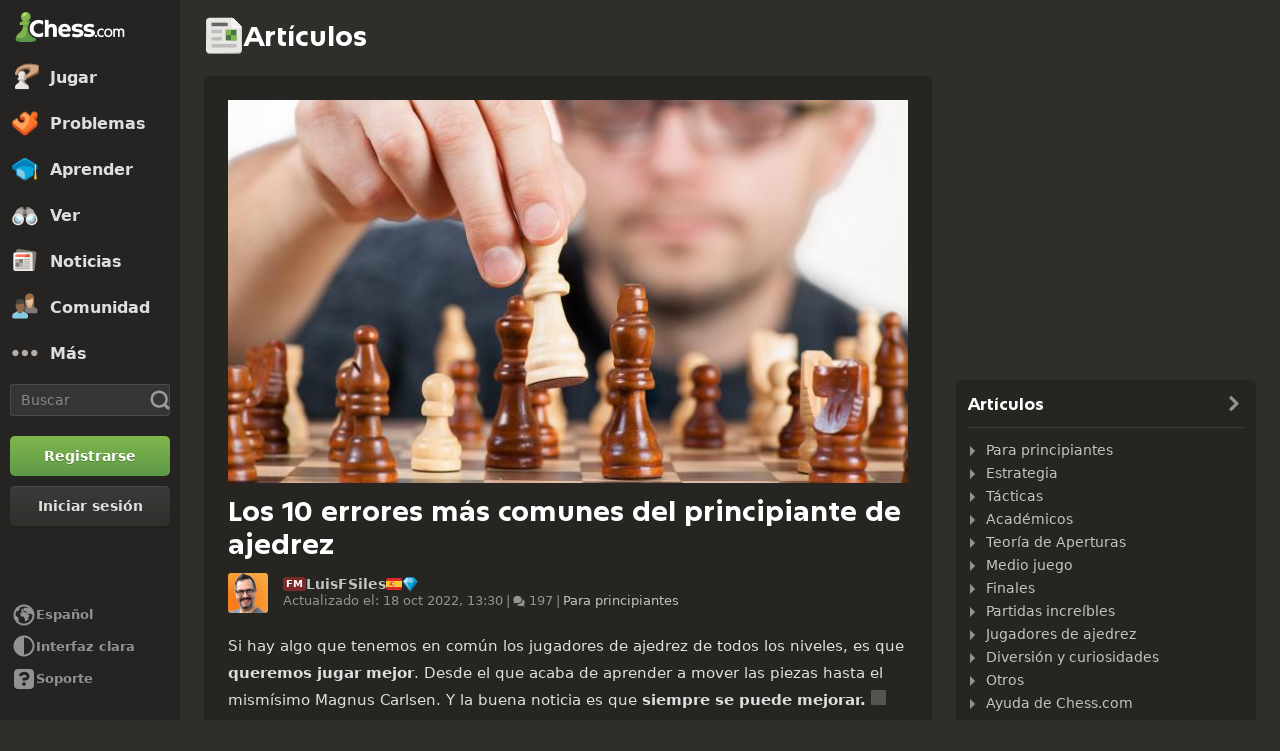

--- FILE ---
content_type: text/html; charset=UTF-8
request_url: https://www.chess.com/es/article/view/los-10-errores-mas-comunes-del-principiante-de-ajedrez
body_size: 32643
content:















  

<!DOCTYPE html>
<html
  xmlns="http://www.w3.org/1999/xhtml"
  xml:lang="es-ES"
  lang="es-ES"
  dir="ltr"
  xmlns:fb="http://ogp.me/ns/fb#" xmlns:og="http://ogp.me/ns#"
  data-color-mode="dark"
  class="shiftless-scrollbar  user-logged-out dark-mode">

<head prefix="og: http://ogp.me/ns# fb: http://ogp.me/ns/fb# game: http://ogp.me/ns/game#">
          <meta charset="utf-8" />
    <meta name="ROBOTS" content="NOODP" />
    <meta name="ROBOTS" content="NOYDIR" />
        <meta name="verify-v1" content="TgxixMKtxcQ+9NUdD7grKbzw3tAl3iJWlTPSPKt9t0I=" />
    <meta name="p:domain_verify" content="314c7ba9469cc171a12a46b43e0e2aed" />
    <meta name="google-site-verification" content="n7BdKb0xn1E9tRJXvmMxE3Ynr-QajBOi1yA1srT4Nrc" />

          <meta name="apple-itunes-app" content="app-id=329218549">
      

  <meta name="author" content="Luis Fernández Siles (LuisFSiles)" />

<meta name="copyright" content="Copyright 2026 Chess.com, LLC. Todos los derechos reservados." />

      <meta name="fragment=" content="!">
  
  <meta name="robots" content="max-image-preview:large">

  
              <meta name="description" content="Si hay algo que tenemos en común los jugadores de ajedrez de todos los niveles, es que queremos jugar mejor. Desde el que acaba de aprender a mover las piezas hasta el mismísimo Magnus Carlsen. Y la buena noticia es que siempre se puede mejorar. Pero cuesta trabajo, porque los errores siempre están ahí," />
      
        <meta name="viewport" content="width=device-width, initial-scale=1, minimum-scale=1">
  
  <link rel="preconnect" href="//www.chess.com">
  <link rel="preconnect" href="//images.chesscomfiles.com">

  
    
<link
  as="font"
  crossorigin="crossorigin"
  href="/bundles/web/fonts/chessglyph-v3/chessglyph-v3.3e78f81f.woff2"
  rel="preload"
  type="font/woff2">

<link
  as="font"
  crossorigin="crossorigin"
  href="/bundles/web/fonts/chess-sans/chess-sans-700.3c2edc9b.woff2"
  rel="preload"
  type="font/woff2">

<link
  as="font"
  crossorigin="crossorigin"
  href="/bundles/web/fonts/chess-sans/chess-sans-800.9f4a2f62.woff2"
  rel="preload"
  type="font/woff2">

    
  
  
<link rel="mask-icon" href="/bundles/web/favicons/safari-pinned-tab.1bf62bbf.svg" color="#5D9948">

<link rel="apple-touch-icon" sizes="180x180" href="/bundles/web/favicons/apple-touch-icon.7aaa2d1f.png">

<link rel="icon" type="image/x-icon" href="/bundles/web/favicons/favicon.46041f2d.ico">

<link rel="icon" type="image/png" href="/bundles/web/favicons/favicon-32x32.adae7142.png">

<link rel="icon" type="image/svg+xml" href="/bundles/web/favicons/favicon.5d6cb047.svg" >

    



    
  
      
  
  
      <link href="/bundles/app/css/design-system.client.18d6909e.css"
      type="text/css"
      rel="stylesheet" />
  
  

    
  
      
  
  
      <link href="/bundles/app/css/main.client.d6c90da0.css"
      type="text/css"
      rel="stylesheet" />
  
  

    
  
      
  
  
      <link href="/bundles/app/css/sprites.client.44c69c36.css"
      type="text/css"
      rel="stylesheet" />
  
  


  
      
  
          
  
      
  
  
      <link data-href="/bundles/app/css/alerts.client.09b67b9a.css"
      type="text/css"
      rel="stylesheet" />
  
  
  

      
  
      
  
  
      <link href="/bundles/app/css/global-ads.client.4f74eaa6.css"
      type="text/css"
      rel="stylesheet" />
  
  

<meta name="language-banner-styles" content="/bundles/app/css/language-banner.client.4e73100e.css">
<meta name="language-banner-scripts" content="/bundles/app/js/language-banner.client.58db243a.js">


    
    
    
      <link rel="modulepreload" href="/r2/client-packages/checkmate/2026.1.1/common.D022yN9Ud1.chunk.js"/>
<link rel="modulepreload" href="/r2/client-packages/checkmate/2026.1.1/common.1S3YZBR9BU.chunk.js"/>
<link rel="modulepreload" href="/r2/client-packages/checkmate/2026.1.1/rolldown-runtime.BkG38fmX_9.chunk.js"/>
<link rel="stylesheet" href="/r2/client-packages/checkmate/2026.1.1/common.CIqEbAn6pV.css" />
  

      
  
      
  
  
      <link href="/bundles/app/css/ready-to-play-banner.client.378cefb5.css"
      type="text/css"
      rel="stylesheet" />
  
  

          
  
      
  
  
      <link href="/bundles/app/css/navigation-legacy.client.be2936c0.css"
      type="text/css"
      rel="stylesheet" />
  
  
  
      
  
      
  
  
      <link href="/bundles/app/css/global.client.68b5e76f.css"
      type="text/css"
      rel="stylesheet" />
  
  



  <link
    href="/bundles/app/css/navigation-footer.client.a073fc7a.css"
    type="text/css" rel="stylesheet" />
      

      
  
      
  
  
      <link href="/bundles/app/css/content.client.830842b4.css"
      type="text/css"
      rel="stylesheet" />
  
  

      
  
      
  
  
      <link href="/bundles/app/css/layout.client.8f9fc6cf.css"
      type="text/css"
      rel="stylesheet" />
  
  


      
  
      
  
  
      <link href="/bundles/app/css/articles.client.f34639df.css"
      type="text/css"
      rel="stylesheet" />
  
            
    
    <link
      data-href="/bundles/app/css/comments.client.def3ac8e.css"
      rel="stylesheet"
      type="text/css" />
  
  

  <link href="https://www.chess.com/themes/css?board_size=200&pieces_size=150&_locale=es" type="text/css" rel="stylesheet" id="active-theme-variables" />

  <meta name="theme-color" content="#312E2B" />

      
          
  <title>Los 10 errores más comunes del principiante de ajedrez - Chess.com</title>

        
            <meta property="og:title" content="Los 10 errores más comunes del principiante de ajedrez" />

          <meta property="og:url" content="https://www.chess.com/es/article/view/los-10-errores-mas-comunes-del-principiante-de-ajedrez" />

          <meta property="fb:app_id" content="2427617054" />

          <meta property="og:description" content="Si hay algo que tenemos en común los jugadores de ajedrez de todos los niveles, es que queremos jugar mejor. Desde el que acaba de aprender a mover las piezas hasta el mismísimo Magnus Carlsen. Y la buena noticia es que siempre se puede mejorar. Pero cuesta trabajo, porque los errores siempre están ahí," />

          <meta property="og:type" content="article" />

          <meta property="og:image" content="https://images.chesscomfiles.com/uploads/v1/article/17688.4face8a1.5000x5000o.001c85596e2a.jpeg" />

          <meta property="og:site_name" content="Chess.com" />

  
    
          <meta name="twitter:title" content="Los 10 errores más comunes del principiante de ajedrez" />

          <meta name="twitter:card" content="summary_large_image" />

          <meta name="twitter:site" content="@chesscom" />

          <meta name="twitter:description" content="Si hay algo que tenemos en común los jugadores de ajedrez de todos los niveles, es que queremos jugar mejor. Desde el que acaba de aprender a mover las piezas hasta el mismísimo Magnus Carlsen. Y la buena noticia es que siempre se puede mejorar. Pero cuesta trabajo, porque los errores siempre están ahí," />

          <meta name="twitter:image" content="https://images.chesscomfiles.com/uploads/v1/article/17688.4face8a1.5000x5000o.001c85596e2a.jpeg" />

  
  
        
  
                  <link rel="alternate" href="https://www.chess.com/article/view/the-10-most-common-mistakes-among-chess-beginners" hreflang="en" />
              <link rel="alternate" href="https://www.chess.com/es/article/view/los-10-errores-mas-comunes-del-principiante-de-ajedrez" hreflang="es" />
          
    
        <link rel="canonical" href="https://www.chess.com/es/article/view/los-10-errores-mas-comunes-del-principiante-de-ajedrez">
  
    
                  <link rel="next" href="https://www.chess.com/es/article/view/los-10-errores-mas-comunes-del-principiante-de-ajedrez?page=2">
      
    
    <link rel="manifest" href="/manifest.json" crossorigin="use-credentials">

      <script type="application/ld+json">
    {
      "@context": "http://schema.org",
      "@type": "Article",
      "mainEntityOfPage": "https://www.chess.com/es/article/view/los-10-errores-mas-comunes-del-principiante-de-ajedrez",
      "headline": "Los 10 errores más comunes del principiante de ajedrez",
        "datePublished": "2017-03-13 00:00:00",
        "dateModified": "2022-10-18 13:30:59",
      "author": {
        "@type": "Person",
        "name": "Luis Fernández Siles"
      },
      "publisher": {
        "@type": "Organization",
          "logo": { "@type": "ImageObject", "url": "https://www.chess.com/bundles/web/images/chess-logo.4924bedd.png", "width": 220, "height": 60 },
        "name": "Chess.com"
      },
      "image": "https://images.chesscomfiles.com/uploads/v1/article/17688.4face8a1.5000x5000o.001c85596e2a.jpeg"
    }
  </script>

  
            <script type="application/ld+json">
        {
          "@context": "http://schema.org",
          "@type": "BreadcrumbList",
          "itemListElement": [
                        {
              "@type": "ListItem",
              "position": 1,
              "item":
              {
                "@id": "https://www.chess.com/es",
                "name": "Inicio",
                "image": "https://www.chess.com/bundles/web/images/social/share-logo.66c88b91.png"
              }
            },
                        {
              "@type": "ListItem",
              "position": 2,
              "item":
              {
                "@id": "https://www.chess.com/es/articles",
                "name": "Artículos",
                "image": "https://www.chess.com/bundles/web/images/social/share-logo.66c88b91.png"
              }
            },
                        {
              "@type": "ListItem",
              "position": 3,
              "item":
              {
                "@id": "https://www.chess.com/es/articles/beginners",
                "name": "Para principiantes",
                "image": "https://www.chess.com/bundles/web/images/social/share-articles.a4cd7fbf.png"
              }
            },
                        {
              "@type": "ListItem",
              "position": 4,
              "item":
              {
                "@id": "https://www.chess.com/es/article/view/los-10-errores-mas-comunes-del-principiante-de-ajedrez",
                "name": "Los 10 errores más comunes del principiante de ajedrez",
                "image": "https://images.chesscomfiles.com/uploads/v1/article/17688.4face8a1.5000x5000o.001c85596e2a.jpeg"
              }
            }
                      ]}
      </script>
      
        
      <script>
      document.querySelector('meta[name="theme-color"]')
        .setAttribute('content', getComputedStyle(document.documentElement).getPropertyValue('--theme-background-color') || '#312E2B');
    </script>
  
  
  
  


  
  
                                                                                                                                                                                                                                                                                                                                                                                                                                                                                                                                                                                                                                                                                                                                                                                                                                                                                                                                                                                                                                                                                                                                                                                                                                                                                                                                                                                                                                                                                                                                                                                                                                                                                                                                                                                                                                                                                                                                                                                                                                                                                                                                                                                                                                                                                                                                                                                                                                                                                                                                                              
  <script>
    window.chesscom = window.chesscom || {};

    window.chesscom.features = (window.chesscom.features || []).concat([
      'ads_kv_path_targeting', 'bots_GO_modal_logged_out_experience_change', 'cc_v6_design_system', 'chessboard_enable_piece_throw', 'quick_analysis_engine_retry_logic', 'quick_analysis_no_eco_lookup', 'cf_managed_challenge_handler', 'fcm_track_user_activity_enabler_test', 'save_coach_games', 'liveramp_gam_key', 'new_explorer_service', 'filter_blocked_users_from_messages', 'show_shadow_rating', 'chessboard_options_twig', 'settings_extension_loader', 'quick_analysis_call_evaluation_engines', 'web_user_navigated_event', 'analysis_game_collections', 'cc_new_glyph_game_icons', 'cc_v6_puzzle_battle_start_page', 'chessboard_beta', 'chessboard_use_css_animations', 'chip_tooltip_mounting', 'client_play-computer_beta', 'comments_loading_process', 'enable_streaks_v2', 'enable_streaks_v2_legacy_badge', 'club_chat_admin_actions', 'clubs_service_migration_clubs-search', 'clubs_service_most_recently_visited', 'consistent_engine_analysis', 'enable_proto_email_validation_onboarding', 'events_game_view_ads', 'extract_coach_settings_modal_content', 'friends_search_fe_battle_and_classroom', 'friends_search_fe_friends_dropdown', 'friends_search_fe_friends_section', 'friends_search_fe_membership_gift', 'friends_search_fe_navbar_search', 'friends_search_fe_online_count', 'friends_search_fe_stats', 'friends_search_fe_stats_tactics', 'friends_search_fe_username_search_private_chat_api', 'game_chat_events', 'home_nudge_v2_master_game_review', 'lessons_complete_modal_committed_text', 'login_turnstile', 'maximum_friends_limit_enabled', 'onboarding_how_did_you_hear_about_us', 'otvc_suspicious_login_protection', 'payments_experiment_product_authorization_fix', 'payments_bulgaria_dual_prices', 'payments_use_available_payment_methods_idl', 'payments_subscriber_agreement_copy', 'payments_group_sku_match_fix', 'payments_no_ads_copy_update', 'payments_offered_incentive_refactor', 'play_challenge_idl_events', 'quick_analysis_eco_timeout', 'random_puzzle_difficulty', 'recovery_turnstile_captcha', 'sanction_belarus_flag', 'sanction_russia_flag', 'save_all_bot_games', 'security_private_diagram', 'stockfish_release_a', 'stockfish_release_b', 'torch_release_a', 'torch_release_b', 'trust_and_safety_enable_otvc_web', 'turnstile_widget_metrics', 'user_popover_click_on_nonexistent_user', 'votechess_find_users_for_vote', 'web_animation_migration_settings_celebration', 'web_apps_user_activity', 'web_configurable_index_page', 'web_consistent_onboarding_design', 'web_courses_intro_screen', 'web_courses_move_hyphens_fix', 'web_courses_move_query_param', 'web_courses_paid_items', 'web_disable_google_registration_on_webview', 'web_download_mobile_app_events_tracking', 'web_ftue_user_activity', 'web_hide_user_block_badges', 'web_navbar_redesign', 'web_navbar_redesign_display_header_tooltip', 'web_opm_modal_streaks_intro', 'web_phone_number_core', 'web_phone_number_registration', 'web_puzzles_user_event_tracking_old', 'web_report_with_game_id', 'web_skill_level_updated', 'web_smart_app_banner', 'web_summer_sale_incentive', 'web_toaster_service_daily_move_toast'
    ]);

    window.chesscom.featuresConfig = Object.assign(
      window.chesscom.featuresConfig || {},
      JSON.parse('\u007B\u0022enable_streaks_v2\u0022\u003A\u007B\u0022experimentKey\u0022\u003A\u0022streaks_v2\u0022\u007D,\u0022maximum_friends_limit_enabled\u0022\u003A\u007B\u0022maxFriends\u0022\u003A5000\u007D,\u0022onboarding_how_did_you_hear_about_us\u0022\u003A\u007B\u0022surveyKey\u0022\u003A\u0022onboarding_how_did_you_hear_about_us\u0022\u007D,\u0022stockfish_release_a\u0022\u003A\u007B\u0022full\u0022\u003A\u007B\u0022name\u0022\u003A\u0022Stockfish\u002017.1\u0022,\u0022paths\u0022\u003A\u007B\u0022asm\u0022\u003A\u0022\\\/r2\\\/assets\u002Dchess\u002Dengine\\\/Stockfish\\\/stockfish\u002D17.1\u002Dasm\u002De608708.js\u0022,\u0022multiThreaded\u0022\u003A\u007B\u0022loader\u0022\u003A\u0022\\\/r2\\\/assets\u002Dchess\u002Dengine\\\/Stockfish\\\/stockfish\u002D17.1\u002D3132caa.js\u0022\u007D,\u0022singleThreaded\u0022\u003A\u007B\u0022loader\u0022\u003A\u0022\\\/r2\\\/assets\u002Dchess\u002Dengine\\\/Stockfish\\\/stockfish\u002D17.1\u002Dsingle\u002D0452a04.js\u0022\u007D\u007D,\u0022filesize\u0022\u003A\u002275MB\u0022\u007D,\u0022lite\u0022\u003A\u007B\u0022name\u0022\u003A\u0022Stockfish\u002017.1\u0020Lite\u0022,\u0022paths\u0022\u003A\u007B\u0022asm\u0022\u003A\u0022\\\/r2\\\/assets\u002Dchess\u002Dengine\\\/Stockfish\\\/stockfish\u002D17.1\u002Dasm\u002De608708.js\u0022,\u0022multiThreaded\u0022\u003A\u007B\u0022loader\u0022\u003A\u0022\\\/r2\\\/assets\u002Dchess\u002Dengine\\\/Stockfish\\\/stockfish\u002D17.1\u002Dlite\u002D60d6efd.js\u0022\u007D,\u0022singleThreaded\u0022\u003A\u007B\u0022loader\u0022\u003A\u0022\\\/r2\\\/assets\u002Dchess\u002Dengine\\\/Stockfish\\\/stockfish\u002D17.1\u002Dlite\u002Dsingle\u002D9a4123d.js\u0022\u007D\u007D,\u0022filesize\u0022\u003A\u00227MB\u0022\u007D,\u0022version\u0022\u003A17.1\u007D,\u0022stockfish_release_b\u0022\u003A\u007B\u0022full\u0022\u003A\u007B\u0022name\u0022\u003A\u0022Stockfish\u002017.1\u0022,\u0022paths\u0022\u003A\u007B\u0022asm\u0022\u003A\u0022\\\/r2\\\/assets\u002Dchess\u002Dengine\\\/Stockfish\\\/stockfish\u002D17.1\u002Dasm\u002D341ff22.js\u0022,\u0022multiThreaded\u0022\u003A\u007B\u0022loader\u0022\u003A\u0022\\\/r2\\\/assets\u002Dchess\u002Dengine\\\/Stockfish\\\/stockfish\u002D17.1\u002D8e4d048.js\u0022\u007D,\u0022singleThreaded\u0022\u003A\u007B\u0022loader\u0022\u003A\u0022\\\/r2\\\/assets\u002Dchess\u002Dengine\\\/Stockfish\\\/stockfish\u002D17.1\u002Dsingle\u002Da496a04.js\u0022\u007D\u007D,\u0022filesize\u0022\u003A\u002275MB\u0022\u007D,\u0022lite\u0022\u003A\u007B\u0022name\u0022\u003A\u0022Stockfish\u002017.1\u0020Lite\u0022,\u0022paths\u0022\u003A\u007B\u0022asm\u0022\u003A\u0022\\\/r2\\\/assets\u002Dchess\u002Dengine\\\/Stockfish\\\/stockfish\u002D17.1\u002Dasm\u002D341ff22.js\u0022,\u0022multiThreaded\u0022\u003A\u007B\u0022loader\u0022\u003A\u0022\\\/r2\\\/assets\u002Dchess\u002Dengine\\\/Stockfish\\\/stockfish\u002D17.1\u002Dlite\u002D51f59da.js\u0022\u007D,\u0022singleThreaded\u0022\u003A\u007B\u0022loader\u0022\u003A\u0022\\\/r2\\\/assets\u002Dchess\u002Dengine\\\/Stockfish\\\/stockfish\u002D17.1\u002Dlite\u002Dsingle\u002D03e3232.js\u0022\u007D\u007D,\u0022filesize\u0022\u003A\u00227MB\u0022\u007D,\u0022version\u0022\u003A17.11\u007D,\u0022torch_release_a\u0022\u003A\u007B\u0022full\u0022\u003A\u007B\u0022name\u0022\u003A\u0022Torch\u00202\u0022,\u0022paths\u0022\u003A\u007B\u0022multiThreaded\u0022\u003A\u007B\u0022loader\u0022\u003A\u0022\u0027\\\/r2\\\/assets\u002Dchess\u002Dengine\\\/Torch\\\/torch\u002D2\u002D85193a7.js\u0022\u007D,\u0022singleThreaded\u0022\u003A\u007B\u0022loader\u0022\u003A\u0022\\\/r2\\\/assets\u002Dchess\u002Dengine\\\/Torch\\\/torch\u002D2\u002Dsingle\u002D697050e.js\u0022\u007D\u007D,\u0022filesize\u0022\u003A\u002273MB\u0022\u007D,\u0022lite\u0022\u003A\u007B\u0022name\u0022\u003A\u0022Torch\u00202\u0020Lite\u0022,\u0022paths\u0022\u003A\u007B\u0022multiThreaded\u0022\u003A\u007B\u0022loader\u0022\u003A\u0022\\\/r2\\\/assets\u002Dchess\u002Dengine\\\/Torch\\\/torch\u002D2\u002Dlite\u002Daff3c0c.js\u0022\u007D,\u0022singleThreaded\u0022\u003A\u007B\u0022loader\u0022\u003A\u0022\\\/r2\\\/assets\u002Dchess\u002Dengine\\\/Torch\\\/torch\u002D2\u002Dlite\u002Dsingle\u002Da809e6e.js\u0022\u007D\u007D,\u0022filesize\u0022\u003A\u00226MB\u0022\u007D,\u0022version\u0022\u003A2\u007D,\u0022torch_release_b\u0022\u003A\u007B\u0022full\u0022\u003A\u007B\u0022name\u0022\u003A\u0022Torch\u00204\u0022,\u0022paths\u0022\u003A\u007B\u0022multiThreaded\u0022\u003A\u007B\u0022loader\u0022\u003A\u0022\\\/r2\\\/assets\u002Dchess\u002Dengine\\\/Torch\\\/torch\u002D4\u002D9f8ccc7.js\u0022\u007D,\u0022singleThreaded\u0022\u003A\u007B\u0022loader\u0022\u003A\u0022\\\/r2\\\/assets\u002Dchess\u002Dengine\\\/Torch\\\/torch\u002D4\u002Dsingle\u002D337ec8d.js\u0022\u007D\u007D,\u0022filesize\u0022\u003A\u002273MB\u0022\u007D,\u0022lite\u0022\u003A\u007B\u0022name\u0022\u003A\u0022Torch\u00204\u0020Lite\u0022,\u0022paths\u0022\u003A\u007B\u0022multiThreaded\u0022\u003A\u007B\u0022loader\u0022\u003A\u0022\\\/r2\\\/assets\u002Dchess\u002Dengine\\\/Torch\\\/torch\u002D4\u002Dlite\u002D0cc85c4.js\u0022\u007D,\u0022singleThreaded\u0022\u003A\u007B\u0022loader\u0022\u003A\u0022\\\/r2\\\/assets\u002Dchess\u002Dengine\\\/Torch\\\/torch\u002D4\u002Dlite\u002Dsingle\u002D63b5528.js\u0022\u007D\u007D,\u0022filesize\u0022\u003A\u00226MB\u0022\u007D,\u0022version\u0022\u003A4\u007D,\u0022turnstile_widget_metrics\u0022\u003A\u007B\u0022actions\u0022\u003A\u005B\u0022turnstile\u002Dwidget\u002Dtest\u0022,\u0022registration\u002Dform\u0022,\u0022password\u002Drecovery\u002Dform\u0022\u005D,\u0022uaActions\u0022\u003A\u005B\u0022turnstile\u002Dwidget\u002Dtest\u0022,\u0022registration\u002Dform\u0022\u005D\u007D,\u0022web_configurable_index_page\u0022\u003A\u007B\u0022config_key\u0022\u003A\u0022index_configured_control\u0022\u007D,\u0022web_phone_number_core\u0022\u003A\u007B\u0022login\u0022\u003A\u005B\u0022AU\u0022,\u0022AR\u0022,\u0022BR\u0022,\u0022CA\u0022,\u0022CO\u0022,\u0022GB\u0022,\u0022KR\u0022,\u0022PL\u0022,\u0022SE\u0022,\u0022TR\u0022,\u0022US\u0022,\u0022FR\u0022,\u0022DE\u0022,\u0022ES\u0022,\u0022IT\u0022,\u0022BE\u0022\u005D,\u0022signup\u0022\u003A\u005B\u0022AU\u0022,\u0022AR\u0022,\u0022BR\u0022,\u0022CA\u0022,\u0022CO\u0022,\u0022GB\u0022,\u0022KR\u0022,\u0022PL\u0022,\u0022SE\u0022,\u0022TR\u0022,\u0022US\u0022,\u0022FR\u0022,\u0022DE\u0022,\u0022ES\u0022,\u0022IT\u0022,\u0022BE\u0022\u005D\u007D\u007D')
    );
  </script>


  <script>
  window.chesscom = window.chesscom || {};

  // Before adding global experiments please check in #experiments_chat slack channel for the performance costs
  
  // NOTE, bucketing occurs as a side-effect to checking whether or not a user is bucketed.
  // this means that adding an experiment above this check will bucket unauthenticated users!
  // If you're unsure whether that is intended with your experiment or not, please check with
  // product.
      // bucket both logged out and guest users
      
  
      window.chesscom.experiments = {"payments_no_ads_plan_price_testing":null}
  </script>
</head>


  
    
  
        


<body class=" theme-background nav-wide "  onkeydown="if (event.keyCode === 9) this.classList.add('keyboard-navigation-in-use')"
onmousedown="this.classList.remove('keyboard-navigation-in-use')"
>
      <div class="base-layout">
                                            <div class="base-sidebar">
          
    



<div id="login-register-modal"></div>

<div id="shareable-game-url-modal"></div>

<div id="message-modal"></div>

<div id="first-time-modal"></div>

<div id="achievements-modal"></div>


  <div id="offline-challenge-toaster" data-badge="challenges" data-badge-count="0"></div>

  <div id="old-browser-modal"></div>


  




<div
  id="sb"
  style=""
  class="dark-mode nav-component guest wide"
  data-constant-message-unread-count-max="100"
  data-notifications-limit="200"
  data-route-login-and-go="https://www.chess.com/es/login_and_go"
  data-route-register="https://www.chess.com/es/register">
    <div id="sb-cover" data-mobile-nav-toggle></div>

    <div class="nav-action toggle close" data-mobile-nav-toggle>
    <span class="icon-font-chess x"></span>
  </div>

    <div data-nav-top class="nav-top-menu">
    
        <a
      aria-label="Chess.com - Juega al Ajedrez en línea"
      class="nav-link-component nav-link-main-design chess-logo-wrapper sprite chess-logo no-panel"
      data-nav-link="home"
      data-user-activity-nav-selection="home"
      href="https://www.chess.com/es"
      target="_self">
      <span class="nav-link-text mobile-only">Inicio</span>

              
                  <span class="navigation-badge-component" data-badge="alerts" data-badge-count="0"></span>
                  </a>
    
    
        <a
      class="nav-link-component nav-link-main-design nav-link-top-level sprite play-top"
      data-user-activity-nav-selection="play"
      data-nav-link="play"
      href="https://www.chess.com/es/play"
      target="_self">
      <span class="nav-link-text">Jugar</span>
              <span class="navigation-badge-component" data-badge="games" data-badge-count="0"></span>
          </a>
    
        <div
      class="nav-panel-component"
      data-nav-panel="play"
    ></div>
    
        <a
      class="nav-link-component nav-link-main-design nav-link-top-level sprite puzzles-top"
      data-user-activity-nav-selection="puzzles"
      data-nav-link="puzzles"
      href="https://www.chess.com/es/puzzles"
      target="_self">
      <span class="nav-link-text">Problemas</span>
    </a>
    
        <div
      class="nav-panel-component"
      data-nav-panel="puzzles"
    ></div>
    
        <a
      class="nav-link-component nav-link-main-design nav-link-top-level sprite learn-top"
      data-user-activity-nav-selection="learn"
      data-nav-link="learn"
      href="https://www.chess.com/es/learn"
      target="_self">
      <span class="nav-link-text">Aprender</span>
          </a>
    
        <div
      class="nav-panel-component"
      data-nav-panel="learn"
    ></div>
    
        <a
      class="nav-link-component nav-link-main-design nav-link-top-level sprite watch-top"
      data-user-activity-nav-selection="watch"
      data-nav-link="watch"
      href="https://www.chess.com/es/watch"
      target="_self">
      <span class="nav-link-text">Ver</span>
    </a>
    
        <div
      class="nav-panel-component"
      data-nav-panel="watch"
    ></div>
    
        <a
      class="nav-link-component nav-link-main-design nav-link-top-level sprite news-top"
      data-user-activity-nav-selection="news"
      data-nav-link="news"
      href="https://www.chess.com/es/today"
      target="_self">
      <span class="nav-link-text">Noticias</span>
    </a>

    <div
      class="nav-panel-component"
      data-nav-panel="news"
    ></div>
    
        <a
      class="nav-link-component nav-link-main-design nav-link-top-level sprite social-page"
      data-user-activity-nav-selection="social"
      data-nav-link="social"
      href="https://www.chess.com/es/social"
      target="_self">
      <span class="nav-link-text">Comunidad</span>
          </a>
    
    <div
      class="nav-panel-component"
      data-nav-panel="social"
    ></div>

          <button
        aria-label="Más"
        class="nav-link-component nav-link-main-design nav-link-button nav-link-top-level sprite more-top"
        data-user-activity-nav-selection="more"
        goto="https://www.chess.com/es/more"
        data-nav-link="more">
        <span class="nav-link-text">Más</span>
      </button>
    
    
    <div
      class="nav-panel-component"
      data-nav-panel="more"
    ></div>
    
    
    <div class="nav-link-wrapper">
            <a
        href="https://www.chess.com/es/search"
        target="_self"
        class="nav-link-component nav-link-main-design nav-link-top-level nav-search-icon"
        aria-label="Buscar"
        data-user-activity-nav-selection="subnav-search"
        data-nav-action-search
        data-nav-toggle-search-box>
        <div class="nav-toggle-search-box" id="search">
          <span class="search-icon-font icon-font-chess magnifying-glass"></span>
        </div>
      </a>

            <div class="nav-popover nav-search" data-nav-popover-search>
        <div class="arrow"></div>

        <div class="nav-autofill-search" data-autofocus="true" data-size="large"></div>
      </div>
          </div>

    <div class="nav-search-form">
      <div
        class="nav-autofill-search nav-autofill-search-component"
        data-size="small">
        <div class="autocomplete-component">
            
  
  
  <div class="cc-input-group-component ">
      
  
        
  
  
    
  
  <input
    type="search"
    class="cc-input-component cc-input-small cc-input-group-space-append"

    

    

    

    

    

          aria-label="Buscar"
    
          placeholder="Buscar"
    
         />



  
            <div class="cc-input-group-post">
          
    
  
  
    
  
    
    
    
              
    <span
      class="cc-icon-glyph cc-icon-size-20 cc-input-group-glyph"
      >

                    <svg width="20" height="20" viewBox="0 0 24 24" data-glyph="tool-magnifier-blank" aria-hidden="true" xmlns="http://www.w3.org/2000/svg"><path d="M10.9999 18.3299C15.1499 18.3299 18.3299 15.1399 18.3299 10.9999C18.3299 6.84992 15.1399 3.66992 10.9999 3.66992C6.84992 3.66992 3.66992 6.85992 3.66992 10.9999C3.66992 15.1499 6.85992 18.3299 10.9999 18.3299ZM10.9999 21.3299C5.20992 21.3299 0.669922 16.7799 0.669922 10.9999C0.669922 5.20992 5.21992 0.669922 10.9999 0.669922C16.7899 0.669922 21.3299 5.21992 21.3299 10.9999C21.3299 16.7899 16.7799 21.3299 10.9999 21.3299ZM21.6699 23.5699C21.1399 23.5699 20.6399 23.3699 19.8699 22.4999L16.3699 18.8299L18.8399 16.3599L22.4399 19.7899C23.3699 20.5899 23.5699 21.1199 23.5699 21.6599C23.5699 22.6899 22.6999 23.5599 21.6699 23.5599V23.5699Z"/></svg>    
          </span>
  

      </div>
        </div>

        </div>
      </div>
    </div>

              
            
              
  
  
      <a
      href="https://www.chess.com/es/register?returnUrl=https://www.chess.com/es/article/view/los-10-errores-mas-comunes-del-principiante-de-ajedrez"
        
  
  class="cc-button-component cc-button-primary cc-bg-primary cc-button-medium    button auth-button auth signup register guest-activity-trackable navbar-signup authentication-modal-trigger"

      id="menu-cta" rel="nofollow" data-user-activity-props="{&quot;source&quot;:&quot;Unknown&quot;}" data-is-web-view="" target="_self" aria-label="Registrarse" >

                
        
        
  
  
    
  
    
    
    
              
    <span
      class="cc-icon-glyph cc-icon-size-24 cc-button-icon auth-button-icon"
      >

                    <svg width="24" height="24" viewBox="0 0 24 24" data-glyph="user-badge-plus" aria-hidden="true" xmlns="http://www.w3.org/2000/svg"><path d="M0 20.0301C0 18.0301 0.63 17.1301 2.47 16.4001L3.97 15.8001C6.84 14.6701 7.2 14.4301 7.2 13.6701C7.2 11.3701 5.37 11.3701 5.37 7.40008C5.37 4.23008 6.84 1.83008 9.94 1.83008C13.17 1.83008 14.64 4.23008 14.64 7.40008C14.64 7.73008 14.63 8.04008 14.6 8.32008C10.78 9.36008 8.01 12.8301 8.01 17.0001C8.01 18.8601 8.56 20.5701 9.51 22.0001H0.0100002L0 20.0301ZM17 23.9701C13.2 23.9701 10.03 20.8001 10.03 17.0001C10.03 13.1701 13.2 10.0301 17 10.0301C20.83 10.0301 23.97 13.1601 23.97 17.0001C23.97 20.8001 20.84 23.9701 17 23.9701ZM15.97 21.0301C15.97 21.6601 16.3 22.0001 16.9 22.0001H17C17.63 22.0001 17.97 21.6701 17.97 21.0701V18.0001H21.07C21.67 18.0001 22 17.6701 22 17.0301V16.9301C22 16.3301 21.67 16.0001 21.03 16.0001H17.96V12.9701C17.96 12.3401 17.63 12.0001 17.03 12.0001H16.93C16.3 12.0001 15.96 12.3301 15.96 12.9301V16.0001H12.93C12.33 16.0001 12 16.3301 12 16.9701V17.0701C12 17.6701 12.33 18.0001 12.97 18.0001H15.97V21.0301Z"/></svg>    
          </span>
  
  

                    <span class=" auth-button-label">Registrarse</span>
      

              
    </a>
  
      
              
  
  
      <a
      href="https://www.chess.com/es/login_and_go?returnUrl=https://www.chess.com/es/article/view/los-10-errores-mas-comunes-del-principiante-de-ajedrez"
        
  
  class="cc-button-component cc-button-secondary cc-bg-secondary cc-button-medium    button auth-button auth login guest-activity-trackable navbar-login login-modal-trigger"

      rel="nofollow" target="_self" data-is-web-view="" aria-label="Iniciar sesión" >

                
        
        
  
  
    
  
    
    
    
              
    <span
      class="cc-icon-glyph cc-icon-size-24 cc-button-icon auth-button-icon"
      >

                    <svg width="24" height="24" viewBox="0 0 24 24" data-glyph="arrow-triangle-enter-right"  class="rtl-support" aria-hidden="true" xmlns="http://www.w3.org/2000/svg"><path d="M13.33 7.67L17.2 11.54C17.53 11.87 17.53 12.14 17.2 12.47L13.33 16.34C12.63 17.04 12.33 16.94 12.33 15.91V8.11C12.33 7.08 12.6 6.94 13.33 7.68V7.67ZM0.83 10.5L13.96 10.53V13.5H0.83C0.23 13.5 0 13.2 0 12.43V11.56C0 10.79 0.23 10.49 0.83 10.49V10.5ZM6 2H18C20.47 2 22 3.53 22 6V18C22 20.47 20.47 22 18 22H6C3.53 22 2 20.47 2 18V16.9C2 16.3 2.33 15.97 2.93 15.97H3.06C3.66 15.97 3.99 16.3 3.99 16.9V17.6C3.99 19.6 4.39 20 6.39 20H17.59C19.59 20 19.99 19.6 19.99 17.6V6.4C19.99 4.4 19.59 4 17.59 4H6.39C4.39 4 3.99 4.4 3.99 6.4V7.03C3.99 7.63 3.66 7.96 3.06 7.96H2.93C2.33 7.96 2 7.63 2 7.03V6C2 3.53 3.53 2 6 2Z"/></svg>    
          </span>
  
  

                    <span class=" auth-button-label">Iniciar sesión</span>
      

              
    </a>
  
                </div>
    <div class="nav-menu-area">
              <button
        aria-label="Cambiar idioma"
        class="nav-action language-select"
        type="button">
          
  
  
    
  
    
    
    
              
    <span
      class="cc-icon-glyph cc-icon-size-24 "
      >

                    <svg width="24" height="24" viewBox="0 0 24 24" data-glyph="local-globe-africa" aria-hidden="true" xmlns="http://www.w3.org/2000/svg"><path d="M12 22.5C6.2 22.5 1.5 17.8 1.5 12C1.5 6.2 6.2 1.5 12 1.5C17.8 1.5 22.5 6.2 22.5 12C22.5 17.77 17.77 22.5 12 22.5ZM9.07 8.27C9.17 7.44 10.04 7.77 10.04 7.17V6.94H9.64C9.24 6.94 9.24 6.31 9.64 6.31H10.01V6.08C10.01 5.58 10.78 5.58 10.78 6.08V6.51C10.78 7.11 11.58 7.11 11.58 6.51V6.04C11.58 5.34 11.88 4.81 12.91 4.81H16.61C14.68 3.74 13.58 3.51 12.01 3.51C10.34 3.51 8.81 3.98 7.68 4.81C7.78 6.61 7.11 8.08 4.31 8.41C3.78 9.48 3.51 10.74 3.51 12.01V12.51C7.18 15.44 6.64 13.88 6.61 18.58C8.14 19.85 10.01 20.51 12.01 20.51C16.68 20.51 20.48 16.68 20.48 12.01C19.78 11.88 19.28 11.44 19.21 10.64L18.31 10.44C18.01 11.11 16.98 11.27 16.48 10.87L15.61 10.17C15.01 10.37 16.01 11.7 16.21 12.1H16.91C17.51 12.1 17.71 12.67 17.34 13.13L16.01 14.9V15.9L16.31 15.67C16.74 15.34 17.24 15.67 16.81 16.27L16.21 17.1C16.08 17.3 15.74 17.2 15.74 16.87V16.34L14.81 17.64C13.98 18.81 12.78 18.44 12.78 16.91V14.98C11.78 14.61 11.71 14.51 11.71 13.48C9.04 13.81 9.11 13.91 8.41 11.58C7.98 10.15 8.14 9.98 10.98 8.98C12.18 8.68 12.05 8.98 12.68 9.41C13.05 9.64 13.05 9.64 13.71 9.64C14.34 9.64 14.61 9.21 14.61 8.81C14.61 8.48 14.31 8.14 13.68 8.14H10.85C10.65 9.64 8.95 9.27 9.08 8.27H9.07Z"/></svg>    
          </span>
  

        <span class="nav-link-text nav-language-name">
          Español
        </span>
      </button>
        
            
    
              <button
        aria-label="Interfaz clara/oscura"
        class="nav-action ui-mode"
        data-user-activity-nav-selection="subnav-uimode"
        data-nav-ui-mode
        type="button">
        <div id="mode">
            
  
  
    
  
    
    
    
              
    <span
      class="cc-icon-glyph cc-icon-size-24 "
      >

                    <svg width="24" height="24" viewBox="0 0 24 24" data-glyph="circle-fill-contrast" aria-hidden="true" xmlns="http://www.w3.org/2000/svg"><path d="M12 3.07V20.94C7.07 20.94 3.07 16.94 3.07 12.01C3.07 7.08 7.07 3.08 12 3.08V3.07ZM12 22.5C6.23 22.5 1.5 17.77 1.5 12C1.5 6.23 6.23 1.5 12 1.5C17.77 1.5 22.5 6.23 22.5 12C22.5 17.77 17.77 22.5 12 22.5ZM12 20.5C16.67 20.5 20.5 16.67 20.5 12C20.5 7.33 16.67 3.5 12 3.5C7.33 3.5 3.5 7.33 3.5 12C3.5 16.67 7.33 20.5 12 20.5Z"/></svg>    
          </span>
  
        </div>

        <span class="nav-link-text">
          <span class="light">Interfaz clara</span>
          <span class="dark">Interfaz oscura</span>
        </span>
      </button>
        
            
            
            
        <button
      type="button"
      aria-label="Ayuda"
      id="nav-link-help"
      class="nav-action has-popover help"
      data-user-activity-nav-selection="subnav-help"
      type="button">
        
  
  
    
  
    
    
    
              
    <span
      class="cc-icon-glyph cc-icon-size-24 "
      >

                    <svg width="24" height="24" viewBox="0 0 24 24" data-glyph="square-fill-question" aria-hidden="true" xmlns="http://www.w3.org/2000/svg"><path d="M17.03 22H6.95999C3.28999 22 1.98999 20.7 1.98999 17.03V6.95999C1.98999 3.28999 3.28999 1.98999 6.95999 1.98999H17.03C20.7 1.98999 22 3.28999 22 6.95999V17.03C22 20.7 20.7 22 17.03 22ZM11.93 13.63C16.43 13.63 17.5 11.1 17.5 9.39999C17.5 6.39999 15 4.82999 12.33 4.82999C10.03 4.82999 8.29999 6.09999 7.39999 6.92999C6.92999 7.45999 6.89999 7.85999 7.32999 8.39999L7.95999 9.16999C8.42999 9.73999 8.78999 9.73999 9.25999 9.23999C9.92999 8.63999 11.09 7.83999 12.43 7.83999C13.43 7.83999 14.5 8.20999 14.5 9.43999C14.5 10.51 13.63 10.64 11.93 10.64H11.53C10.8 10.64 10.53 10.91 10.53 11.61V12.64C10.53 13.37 10.8 13.64 11.5 13.64L11.93 13.63ZM12 18.83C13.13 18.83 13.83 18.13 13.83 17C13.83 15.87 13.13 15.17 12 15.17C10.87 15.17 10.17 15.87 10.17 17C10.17 18.13 10.87 18.83 12 18.83Z"/></svg>    
          </span>
  

      <span class="nav-link-text">
        Soporte
      </span>
    </button>
      </div>
  </div>


          </div>
      
            <div class="base-container">
        <div id="scroll-top-anchor"></div>

                          
                  <div id="smart-app-banner"></div>
        
                          <div id="language-banner"></div>
        
                    
<header id="tb" class="toolbar-new-wrapper  ">
    <div class="toolbar-menu-area toolbar-menu-area-left">
        <div class="toolbar-action toggle open" data-mobile-nav-toggle>
      <span class="icon-font-chess menu toolbar-action-icon"></span>
    </div>
    
        <a
      href="https://www.chess.com/es"
      class="link chess-logo-wrapper sprite chess-logo"
      aria-label="Chess.com - Juega al Ajedrez en línea">
    </a>
      </div>
  
          

<div class="dark-mode toolbar-menu-area mobile-auth-actions  ">
    
  
  
      <a
      href="https://www.chess.com/es/register?returnUrl=https://www.chess.com/es/article/view/los-10-errores-mas-comunes-del-principiante-de-ajedrez"
        
  
  class="cc-button-component cc-button-primary cc-bg-primary cc-button-small    sign-up mobile-auth-action "

      id="signup-button-mobile" rel="nofollow" >

                
        
  

                    <span>Registrarse</span>
      

              
    </a>
  

    
  
  
      <a
      href="https://www.chess.com/es/login_and_go?returnUrl=https://www.chess.com/es/article/view/los-10-errores-mas-comunes-del-principiante-de-ajedrez"
        
  
  class="cc-button-component cc-button-secondary cc-bg-secondary cc-button-small    login mobile-auth-action"

      rel="nofollow" >

                
        
  

                    <span>Iniciar sesión</span>
      

              
    </a>
  
</div>
      </header>
        
                  
  <main class="layout-component  ">
          <header class="layout-title ">
          

<div class="cc-page-header-wrapper ">
    
  
      <a
      href="https://www.chess.com/es/articles"
        
  
  class="cc-page-header-component cc-page-header-large"

      >
        
  
        
  
  
    
                          <img
      aria-hidden="true"
      alt="page-article"
      class="cc-icon-img cc-icon-size-40 "
      height="40"
      src=/bundles/web/images/color-icons/page-article.svg
            width="40"
       />
  
  
  <div
    class="cc-page-header-title cc-heading-small">
    Artículos
  </div>

    </a>
  
</div>

      </header>
    
    
    
    <div
      id="view-articles-single"
      class="layout-column-one"
      article-id="17688" article-translation-id="17688" >


      
        
  
  
  <div
    id="user-activity-tracker"
    data-event-name="Social - ViewArticle"
    data-event-props="{&quot;author&quot;:&quot;LuisFSiles&quot;,&quot;title&quot;:&quot;Los 10 errores m\u00e1s comunes del principiante de ajedrez&quot;,&quot;category&quot;:&quot;For Beginners&quot;}"
    data-user-props="{&quot;numArticlesRead&quot;:1}">
  </div>

  <div class="cc-section cc-overflow-hidden">
    <div class="cc-section-content">
      
<article>
  

                      <div class="post-view-image">
        <img
          alt="Los 10 errores más comunes del principiante de ajedrez"
          class="post-view-thumbnail"
          height="375"
          src="https://images.chesscomfiles.com/uploads/v1/article/17688.4face8a1.668x375o.e867a31a0c66@2x.jpeg"
          srcset="https://images.chesscomfiles.com/uploads/v1/article/17688.4face8a1.668x375o.e867a31a0c66.jpeg 1x, https://images.chesscomfiles.com/uploads/v1/article/17688.4face8a1.668x375o.e867a31a0c66@2x.jpeg 2x"
          width="668" />
      </div>

        
  <div class="post-view-header">
    <h1 class="post-category-header-title-bold">Los 10 errores más comunes del principiante de ajedrez</h1>
  </div>

  <div class="post-view-about">
    <div class="post-view-meta-component">
        
  
  
      <a
      class="cc-avatar-component cc-avatar-size-40 post-view-meta-avatar"
      
                  v-user-popover="'{&quot;username&quot;:&quot;LuisFSiles&quot;,&quot;location&quot;:&quot;articles&quot;}'"
      
      href="https://www.chess.com/es/member/luisfsiles"
      
      title="LuisFSiles"
      >
            
      
      
  <img
    class="cc-avatar-img"
    src="https://images.chesscomfiles.com/uploads/v1/user/25509332.5e32fdb6.40x40o.e9b33d50676f.png"
          srcset="https://images.chesscomfiles.com/uploads/v1/user/25509332.5e32fdb6.40x40o.e9b33d50676f@2x.png 2x"
        loading="lazy"
    alt="Avatar de LuisFSiles"
    height="40"
    width="40" />

    </a>
  

      <div class="post-view-meta-details">
          
  
    
  <div
    class="cc-user-block-component cc-user-block-default cc-user-block-small "
    >

                
    <a
      href="https://www.chess.com/es/members/titled-players"
      target="_blank"
      class="cc-user-title-component cc-text-x-small-bold"
      v-tooltip="Maestro FIDE">
      FM
    </a>
  
    
      <a
    href="https://www.chess.com/es/member/luisfsiles"
          v-user-popover="'{&quot;username&quot;:&quot;LuisFSiles&quot;,&quot;location&quot;:&quot;articles&quot;}'"
        class="cc-text-medium-bold cc-user-username-component cc-user-username-default"
    data-test-element="user-tagline-username">
          LuisFSiles
      </a>


    
      
      
    
                        
          
                    
      <div
        data-cy="user-country-flag"
        v-tooltip="Spain"
        class="country-flags-component country-163">
      </div>
      

            
  
  <img
    v-tooltip="¡Muestra tu distintivo!"
    src="https://images.chesscomfiles.com/chess-flair/membership_icons/diamond_traditional.svg"
    class="flair-rpc-component"
    width="16"
    height="16" />

      </div>


          
  
  
  <div class="post-view-meta-stats">
          
      
              <time
          datetime="2017-03-13 00:00"
          v-tooltip="Fecha de publicación: 13 mar 2017, 0:00">
          Actualizado el: 18 oct 2022, 13:30
        </time>
      
      <span class="post-view-meta-separator">|</span>
    
    
      
  
  
    
  
    
    
    
              
    <span
      class="cc-icon-glyph cc-icon-size-12 post-preview-meta-icon"
      >

                    <svg width="12" height="12" viewBox="0 0 24 24" data-glyph="message-bubble-fill-pair" aria-hidden="true" xmlns="http://www.w3.org/2000/svg"><path d="M22.1999 23.1299L19.9999 21.9299C19.3699 21.5999 18.8699 21.5599 18.1999 21.8299C17.2299 22.1599 16.1699 22.3299 14.9999 22.3299C11.5399 22.3299 8.71989 20.6999 7.41989 18.2299C7.93989 18.2999 8.45989 18.3299 8.99989 18.3299C14.7199 18.3299 19.3299 14.2999 19.3299 8.99988C19.3299 8.86988 19.3299 8.74988 19.3199 8.61988C21.7899 9.86988 23.3599 12.2099 23.3599 14.9999C23.3599 16.3999 22.9899 17.6999 22.2599 18.7999C21.8299 19.3699 21.7899 19.8299 22.1299 20.4999L23.0999 22.3999C23.2999 22.7999 23.0299 23.5699 22.1999 23.1299ZM8.99989 16.3299C8.19989 16.3299 7.43989 16.2399 6.70989 16.0799C6.65989 15.7299 6.62989 15.3699 6.62989 14.9999C6.62989 10.7999 10.1999 7.62988 14.9999 7.62988C15.7899 7.62988 16.5399 7.70988 17.2499 7.86988C17.3099 8.22988 17.3399 8.60988 17.3399 8.98988C17.3399 13.1899 13.7699 16.3199 9.00989 16.3199L8.99989 16.3299ZM3.99989 15.9299L1.79989 17.1299C0.969893 17.5599 0.699893 16.7999 0.899893 16.3999L1.86989 14.4999C2.19989 13.8299 2.16989 13.3699 1.73989 12.7999C1.00989 11.6999 0.639893 10.3999 0.639893 8.99988C0.639893 4.79988 4.20989 1.62988 9.00989 1.62988C13.8099 1.62988 17.3799 4.79988 17.3799 8.99988C17.3799 13.1999 13.8099 16.3299 9.00989 16.3299C7.87989 16.3299 6.77989 16.1599 5.80989 15.8299C5.13989 15.5599 4.63989 15.5999 4.00989 15.9299H3.99989Z"/></svg>    
          </span>
  

    <span class="post-preview-meta-content">197</span>

          <span class="post-view-meta-separator">|</span>

      <a
        class="post-view-meta-category"
        href="https://www.chess.com/es/articles/beginners"
        title="Para principiantes">
        Para principiantes
      </a>
      </div>

      </div>
    </div>

                
              
                                                          
                                
      <div class="post-view-languages post-view-language-wrapper">
        <div
          id="post-view-languages"
          selected-translation="{&quot;label&quot;:&quot;Espa\u00f1ol&quot;,&quot;value&quot;:&quot;https://www.chess.com/es/article/view/los-10-errores-mas-comunes-del-principiante-de-ajedrez&quot;,&quot;icon&quot;:&quot;layout-text-languages&quot;}"
          translation-options="[{&quot;label&quot;:&quot;English&quot;,&quot;value&quot;:&quot;https://www.chess.com/article/view/the-10-most-common-mistakes-among-chess-beginners&quot;},{&quot;label&quot;:&quot;Espa\u00f1ol&quot;,&quot;value&quot;:&quot;https://www.chess.com/es/article/view/los-10-errores-mas-comunes-del-principiante-de-ajedrez&quot;}]">
        </div>
      </div>
      </div>

  
  <div class="post-view-content">
      <p>Si hay algo que tenemos en com&uacute;n los jugadores de ajedrez de todos los niveles, es que <strong>queremos jugar mejor</strong>. Desde el que acaba de aprender a mover las piezas hasta el mism&iacute;simo Magnus Carlsen. Y la buena noticia es que<strong> siempre se puede mejorar.&nbsp;<img class="img-defer img-defer-placeholder" src="https://www.chess.com/bundles/web/images/image-default.445cb543.svg" data-src="/bundles/web/images/icons/smileys/1x/happy.png" srcset="/bundles/web/images/icons/smileys/2x/happy.png 2x" title="happy" /></strong></p>
<p>Pero cuesta trabajo, porque los errores siempre est&aacute;n ah&iacute;, cerca de la mano que realiza las jugadas, esperando ser cometidos.</p>
<p><img src="https://www.chess.com/bundles/web/images/image-default.445cb543.svg" data-src="https://images.chesscomfiles.com/uploads/v1/images_users/tiny_mce/davidkaufmann/phpEdzron.jpeg" style="display: block; margin-left: auto; margin-right: auto;" class="imageUploaderImg img-defer img-defer-placeholder" /></p>
<p>Los principiantes a menudo piensan que lo que diferencia a un modesto aficionado de un fuerte maestro es la cantidad de errores que ellos cometen. &iexcl;Pero cuidado! La verdadera diferencia no es que los buenos jugadores no cometan errores, sino el tipo de error en el que caen. Mientras que un jugador que acaba de aprender a jugar ver&aacute; como su rival va capturando todas sus piezas jugada a jugada, el tipo de error que comete un jugador experimentado puede estar m&aacute;s relacionado con dejar una casilla o un pe&oacute;n d&eacute;bil, no acertar con la mejor disposici&oacute;n de piezas o no encontrar el mejor plan en cierto momento, por citar algunos ejemplos.</p>
<p>De alguna manera podemos decir que los errores del principiante de ajedrez son m&aacute;s graves, pero en este art&iacute;culo vamos a ver <strong>cu&aacute;les son los fallos m&aacute;s t&iacute;picos, aquellos errores que debemos evitar</strong>.</p>
<p style="text-align: center;"><span style="font-size: 18pt; color: #008000;"><strong>Errores en la apertura</strong></span></p>
<p>El aficionado que quiere mejorar su juego debe saber que en la primera fase de la partida hay que seguir ciertas reglas:</p>
<ul>
<li>Controlar (y si se puede ocupar con los peones) el centro</li>
<li>Desarrollar las piezas menores (alfiles y caballos) cuanto antes</li>
<li>Enrocar pronto para poner a nuestro rey a salvo.</li>
</ul>
<p>Los errores m&aacute;s comunes en esta fase de la partida son los que, precisamente, atentan contra estas reglas b&aacute;sicas.<br /><span style="font-size: 14pt;"><strong>Error 1: Realizar demasiadas jugadas con los peones.</strong></span></p>
<p style="text-align: left;">En la apertura se deben realizar pocas jugadas con los peones y &eacute;stas deben ir dirigidas a controlar y ocupar el centro del tablero (del mismo modo que en el f&uacute;tbol se le da mucha importancia al control del medio campo, en ajedrez el centro del tablero es fundamental). Pero muchos aficionados cometen <strong>el error </strong>de realizar<strong> demasiadas jugadas con los peones</strong>, con lo que se retrasa el desarrollo de alfiles y caballos. Adem&aacute;s el rey queda expuesto en el centro demasiado tiempo.&nbsp;El famoso Mate de Legal es un buen ejemplo en el que se castiga la falta de desarrollo enemiga, provocada por la realizaci&oacute;n de demasiadas jugadas de peones.</p>
<p></p>
<!-- CHESS_COM_DIAGRAM <div style="text-align:center;"> --><div id="chess_com_diagram_0_3359970" class="chessDiagramDiv" align="center" style="clear:both;"><!-- 
&-diagramtype:
chessGame
&-colorscheme:
green
&-piecestyle:
neo
&-float:
left
&-flip:
false
&-prompt:
false
&-coords:
true
&-size:
45
&-lastmove:

&-focusnode:

&-beginnode:

&-endnode:

&-hideglobalbuttons:
false
&-pgnbody:
[Event "Paris"]
[Site "Paris"]
[Date "????.??.??"]
[Round "?"]
[White "De Legal"]
[Black "Saint Brie"]
[Result "1-0"]
[ECO "C41"]
[PlyCount "13"]

1.e4 e5 2.Nf3 d6 3.Bc4 Bg4 4.Nc3 g6 5.Nxe5 Bxd1 6.Bxf7+ Ke7 7.Nd5#  1-0
--></div>
<p style="text-align: left;"><br /><span style="font-size: 14pt;"><strong>Error 2: Desarrollar la dama demasiado pronto</strong></span></p>
<p>Cuando aprendemos las reglas del ajedrez descubrimos que hay una pieza especialmente poderosa: la dama. Esto puede llevarnos a pretender sacarle partido desde el primer momento. Sin embargo, como hemos expuesto, <strong>es mucho mejor desarrollar primero caballos y alfiles</strong>. <strong>Mover muy pronto la dama y tratar de crear amenazas con ella supone exponerla al ataque de las piezas enemigas.</strong> En muchos casos puede ocurrir que nuestro rival va poniendo en juego piezas que van atacando nuestra dama, de manera que mientras &eacute;l va completando el desarrollo, nosotros debemos seguir moviendo la dama de un sitio a otro para que no sea capturada.<br /><br /><span style="font-size: 14pt;"><strong>Error 3: Permanecer con el rey en el centro</strong></span></p>
<p style="text-align: left;">La seguridad del rey es, evidentemente, una prioridad en la partida de ajedrez. Muchas veces retrasamos el enroque porque no vemos un peligro inminente, pero es muy recomendable, especialmente en nuestras primeras etapas de aprendizaje, ser r&iacute;gido aplicando esta regla: <strong>hay que enrocar cuanto antes.&nbsp;</strong>Los peligros de mantener el rey en el centro quedan reflejados en el siguiente ejemplo.</p>
<p></p>
<div style="text-align: center;">
<div style="text-align: center;">
<!-- CHESS_COM_DIAGRAM <div style="text-align:center;"> --><div id="chess_com_diagram_1_3359972" class="chessDiagramDiv" align="center" style="clear:both;"><!-- 
&-diagramtype:
chessGame
&-colorscheme:
green
&-piecestyle:
neo
&-float:
left
&-flip:
false
&-prompt:
false
&-coords:
true
&-size:
45
&-lastmove:

&-focusnode:

&-beginnode:

&-endnode:

&-hideglobalbuttons:
false
&-pgnbody:
[Event "Vienna"]
[Site "Vienna"]
[Date "1910.??.??"]
[Round "?"]
[White "Reti"]
[Black "Tartakover"]
[Result "1-0"]
[ECO "B15"]
[PlyCount "19"]
[EventDate "1910.??.??"]

1.e4 c6 2.d4 d5 3.Nc3 dxe4 4.Nxe4 Nf6 5.Qd3 e5 6.dxe5 Qa5+ 7.Bd2 Qxe5 8.O-O-O Nxe4 9.Qd8+ Kxd8 10.Bg5+ Ke8 ( 10...Kc7 11.Bd8# ) 11.Rd8#  1-0
--></div>
</div>
</div>
<p style="text-align: center;"></p>
<p style="text-align: left;">Quiz&aacute;s os interese el v&iacute;deo que publiqu&eacute; hace tiempo en mi Canal de YouTube, precisamente hablando sobre errores t&iacute;picos de apertura.</p>
<p style="text-align: left;"><iframe width="560" height="315" class="video-defer video-defer-placeholder" src="https://www.chess.com/bundles/web/images/video-placeholder.9e5d549f.svg" data-src="//www.youtube-nocookie.com/embed/bT5b7AvkSUk" frameborder="0" allowfullscreen="allowfullscreen"></iframe></p>
<p style="text-align: left;"><span style="text-decoration: underline;"><strong></strong></span></p>
<p style="text-align: center;"><span style="font-size: 18pt; color: #008000;"><strong>Errores en el medio juego</strong></span></p>
<p>Si seguimos fielmente las leyes fundamentales de la apertura (ocupaci&oacute;n del centro, desarrollo de piezas menores y enrocar cuanto antes) podremos llegar al medio juego con una &oacute;ptima posici&oacute;n. Pero tambi&eacute;n en esta fase del juego existen algunos errores t&iacute;picos que debemos evitar. Aqu&iacute; exponemos los m&aacute;s comunes.<br /><br /><span style="font-size: 14pt;"><strong>Error 4: Mantener nuestras piezas indefensas</strong></span></p>
<p>En el ajedrez hablamos de un concepto con el que debes familiarizarte: la <strong>coordinaci&oacute;n de piezas.</strong> Esto significa que <strong>nuestras piezas deben ocupar buenas casillas (donde est&eacute;n activas) y preferentemente donde pueden emprender acciones conjuntas</strong>. No es bueno que varias de nuestras piezas queden indefensas, puesto que nuestro rival podr&iacute;a aprovecharlo mediante alg&uacute;n recurso t&aacute;ctico (normalmente una doble amenaza). Por tanto <strong>el ideal es que nuestras piezas se vayan defendiendo entre s&iacute;</strong>. Sabemos que esto no siempre es posible, pero estaremos muy atentos para no quedar con demasiadas piezas indefensas.&nbsp;En estos 3 ejemplos las blancas pueden aprovechar t&aacute;cticamente que las algunas de las piezas del rival est&aacute;n indefensas. &iquest;Sabr&iacute;as c&oacute;mo hacerlo?</p>
<p></p>
<div style="text-align: center;">
<!-- CHESS_COM_DIAGRAM <div style="text-align:center;"> --><div id="chess_com_diagram_2_3360224" class="chessDiagramDiv" align="center" style="clear:both;"><!-- 
&-diagramtype:
chessProblem
&-colorscheme:
green
&-piecestyle:
neo
&-float:
left
&-flip:
false
&-prompt:
false
&-coords:
true
&-size:
45
&-lastmove:

&-focusnode:

&-beginnode:

&-endnode:

&-hideglobalbuttons:
false
&-pgnbody:
[Event "?"]
[Site "?"]
[Date "????.??.??"]
[Round "?"]
[White "Blancas juegan y ganan"]
[Black "?"]
[Result "*"]
[SetUp "1"]
[FEN "2r4k/p4rp1/bpp4q/4Pp1p/1P3P2/2RP2PP/3QB2K/2R5 w - - 0 1"]
[PlyCount "1"]

{ [#] } 1.Qa2 { atacando el alfil de a6 y la torre de f7. }  *
--></div>
<div style="text-align: center;"></div>
</div>
<div style="text-align: center;">
<div style="text-align: center;">
<!-- CHESS_COM_DIAGRAM <div style="text-align:center;"> --><div id="chess_com_diagram_3_3363834" class="chessDiagramDiv" align="center" style="clear:both;"><!-- 
&-diagramtype:
chessProblem
&-colorscheme:
green
&-piecestyle:
neo
&-float:
left
&-flip:
false
&-prompt:
false
&-coords:
true
&-size:
45
&-lastmove:

&-focusnode:

&-beginnode:

&-endnode:

&-hideglobalbuttons:
false
&-pgnbody:
[Event "?"]
[Site "?"]
[Date "????.??.??"]
[Round "?"]
[White "Blancas juegan y ganan"]
[Black "?"]
[Result "*"]
[SetUp "1"]
[FEN "r4rk1/2b1n2p/pp4pq/2p2p2/5P2/P1NB1QP1/1PP3KP/3R1R2 w - - 0 1"]
[PlyCount "3"]

{ [#] } 1.Bc4+ Kh8 2.Rd7 ( 2.Rd7 Bd8 3.Qxa8 )  *
--></div>
</div>
<!-- CHESS_COM_DIAGRAM <div style="text-align:center;"> --><div id="chess_com_diagram_4_3363840" class="chessDiagramDiv" align="center" style="clear:both;"><!-- 
&-diagramtype:
chessProblem
&-colorscheme:
green
&-piecestyle:
neo
&-float:
left
&-flip:
false
&-prompt:
false
&-coords:
true
&-size:
45
&-lastmove:

&-focusnode:

&-beginnode:

&-endnode:

&-hideglobalbuttons:
false
&-pgnbody:
[Event "?"]
[Site "?"]
[Date "????.??.??"]
[Round "?"]
[White "Nueva partida"]
[Black "?"]
[Result "*"]
[SetUp "1"]
[FEN "2r4k/p4pp1/np1pp1qp/2p5/2P1R3/PP1P2PP/2QN1PB1/6K1 w - - 0 1"]
[PlyCount "3"]

{ [#] } 1.Rg4 Qf6 2.Bb7  *
--></div>
<br /><br /></div>
<p style="text-align: left;"><br /><span style="font-size: 14pt;"><strong>Error 5: No poner en juego las torres</strong></span></p>
<p>Del mismo modo que en la apertura debemos preocuparnos por desarrollar los caballos y alfiles, <strong>en el medio juego nuestras piezas mayores (dama y torres) deben entrar en juego.</strong> Un detalle importante suele ser <strong>despejar nuestra primera fila para que las torres est&eacute;n conectadas</strong> (es decir, buscar una buena casilla para la dama y que las torres queden coordinadas).<br />Pero las torres deben cobrar protagonismo en el medio juego y, para ello, debemos buscarle las mejores casillas. <strong>Lo ideal es que ocupen columnas abiertas o semiabiertas</strong>. Una columna abierta es aquella en la que no hay peones de ninguno de los dos bandos. Una columna semiabierta es aquella en la que nosotros no tenemos ning&uacute;n pe&oacute;n, pero el rival s&iacute; lo tiene. Pues bien, conforme avanza la partida y se van produciendo cambios de peones, <strong>algunas columnas van despej&aacute;ndose y debemos aprovecharlas para conseguir actividad con nuestras torres</strong>.</p>
<p><img src="https://www.chess.com/bundles/web/images/image-default.445cb543.svg" data-src="https://images.chesscomfiles.com/uploads/v1/images_users/tiny_mce/davidkaufmann/phpVUHXDi.jpeg" style="display: block; margin-left: auto; margin-right: auto;" class="imageUploaderImg img-defer img-defer-placeholder" /></p>
<p><strong>Un error muy frecuente es dejar alguna de las torres en su casilla de origen</strong>, olvid&aacute;ndose de esa pieza que, de ese modo, no puede participar en la partida.</p>
<p><strong>Si no hay columnas abiertas en algunos casos podemos situar nuestras torres en las columnas centrales</strong>, tras nuestros peones m&aacute;s avanzados.<br /><br /><span style="font-size: 14pt;"><strong>Error 6: Debilitar el enroque</strong></span></p>
<p>En la apertura enrocamos para llevar a nuestro rey a un lugar seguro, pero en el medio juego debemos encargarnos de mantener un enroque protegido. Para ello es importante <strong>no avanzar los peones que protegen al rey</strong>. Su misi&oacute;n es mantenerlo a salvo y, cuando avanzan, dejan al rey al descubierto.</p>
<p>Tambi&eacute;n trataremos de <strong>no doblar peones en el enroque</strong>, as&iacute; que cuidado con los cambios que se pueden producir en ese sector del tablero.</p>
<p><strong>Para que un enroque est&eacute; seguro debemos mantener piezas defensoras cerca</strong>, sobre todo si el rival puede aproximar las suyas para iniciar un ataque.<br /><strong></strong><br /><span style="font-size: 14pt;"><strong>Error 7: Jugar sin plan</strong></span></p>
<p>Hay una frase que dice que es <strong>mejor jugar con un plan malo que sin plan</strong>. Y tiene cierta l&oacute;gica. Uno de los errores m&aacute;s comunes en el principiante consiste en &ldquo;mover por mover&rdquo;. S&iacute;, tal y como suena. Mover&hellip; porque me toca mover&hellip; &iexcl;Cada jugada debe tener una idea!</p>
<p><img src="https://www.chess.com/bundles/web/images/image-default.445cb543.svg" data-src="https://images.chesscomfiles.com/uploads/v1/images_users/tiny_mce/davidkaufmann/phprcxOWi.jpeg" style="display: block; margin-left: auto; margin-right: auto;" class="imageUploaderImg img-defer img-defer-placeholder" /></p>
<p>En el medio juego<strong> es fundamental tener una idea general de qu&eacute; queremos hacer</strong>. No vale con hacer una jugada solo porque nos toca mover. Tiene que tener un sentido y, a ser posible, seguir una idea general. Por supuesto que esto ser&aacute; m&aacute;s f&aacute;cil de conseguir cuando vayamos teniendo m&aacute;s experiencia y familiariz&aacute;ndonos con ciertos patrones que nos puedan ayudar.</p>
<p>Por eso<strong> el aficionado debe acostumbrarse a valorar las posiciones y aprender las principales debilidades</strong> (las que afectan al rey, como las que abord&aacute;bamos en el punto anterior, pero tambi&eacute;n <strong>casillas o peones d&eacute;biles</strong>, que trataremos pronto en un nuevo art&iacute;culo).</p>
<p>Dos consejos para <strong>esas posiciones en las que no sabemos qu&eacute; hacer: mejorar nuestras piezas y pensar qu&eacute; pretende hacer el rival, o c&oacute;mo podr&iacute;a mejorar su posici&oacute;n y tratar de impedirlo</strong>.</p>
<p style="text-align: center;"><span style="font-size: 18pt; color: #008000;"><strong>Errores en el final</strong></span><br /><span style="font-size: 14pt;"><strong></strong></span></p>
<p style="text-align: left;"><span style="font-size: 14pt;"><strong>Error 8: No activar el rey</strong></span></p>
<p>Le damos tanta importancia a que el rey busque refugio en el enroque durante la apertura y que se mantenga bien protegido durante el medio juego que, a menudo, los principiantes se olvidan de que <strong>en el final el rey debe jugar un papel activo</strong>.</p>
<p>Una vez que van quedando pocas piezas en el tablero, las posibilidades de ataque contra el rey enemigo se van reduciendo, por lo que &eacute;ste puede activarse. Es una pieza m&aacute;s, que puede crear amenazas y jugar un papel protagonista.</p>
<p><img src="https://www.chess.com/bundles/web/images/image-default.445cb543.svg" data-src="https://images.chesscomfiles.com/uploads/v1/images_users/tiny_mce/davidkaufmann/phpqKB7F2.jpeg" style="display: block; margin-left: auto; margin-right: auto;" class="imageUploaderImg img-defer img-defer-placeholder" /></p>
<p>De hecho existen casos en los que <strong>uno de los jugadores se queda sin la posibilidad de activar su rey y la situaci&oacute;n es parecida a quedar con pieza de menos</strong>. Hace tiempo me impresion&oacute; mucho este ejemplo en el que las negras permitieron a su rival quedar con un rey totalmente inactivo, lo que se acab&oacute; transformando en una victoria blanca.</p>
<!-- CHESS_COM_DIAGRAM <div style="text-align:center;"> --><div id="chess_com_diagram_5_3363876" class="chessDiagramDiv" align="center" style="clear:both;"><!-- 
&-diagramtype:
chessGame
&-colorscheme:
green
&-piecestyle:
neo
&-float:
left
&-flip:
false
&-prompt:
false
&-coords:
true
&-size:
45
&-lastmove:

&-focusnode:

&-beginnode:

&-endnode:

&-hideglobalbuttons:
false
&-pgnbody:
[Event "Sportaccord WMG Rapid"]
[Site "Beijing CHN"]
[Date "2011.12.09"]
[Round "1"]
[White "Ponomariov, R."]
[Black "Nielsen, PH."]
[Result "1-0"]
[ECO "E21"]
[WhiteElo "2723"]
[BlackElo "2693"]
[SetUp "1"]
[FEN "2b3k1/1p3p1p/p4Pp1/3p2P1/3B3P/3P4/PP1K4/8 w - - 0 26"]
[PlyCount "36"]
[EventDate "2011.12.09"]

26.Bc5! { Evitando que el rey negro pueda acercarse al centro. Como veremos,
la imposibilidad del monarca negro de activarse resultará determinante en la
partida. Incluso teniendo en cuenta que el final es de alfiles de distinto
color, lo que suele aumentar las posibilidades de tablas. } 26...Bf5 27.Ke3 Bh3 28.Kf4 Bf5 29.d4 Bb1 30.a4 a5 31.b4 axb4 32.Bxb4 Bd3 33.a5 Bc4 34.Ke5 Bb3 35.Kd6 Bc4 36.Kc5 Kh8 ( 36...Bb3 37.Kb6 { ganando el peón de b7. } ) 37.Kb6 Ba6 38.Bf8!! { Las blancas no se contentan con tener encerrado al rey enemigo.
.. ¡quieren dejarlo totalmente inmovilizado! } 38...Kg8 39.Bg7 { Las negras están
en zugzwang (término que indica que tener el turno de juego obliga a empeorsr
nuestra posición y acabar perdiendo.) } 39...h5 40.gxh6 Kh7 41.Kc7 { Ahora
bastará con atacar f7. } 41...Kg8 42.Kd6 Bc4 43.Ke7 Ba6 ( 43...Ba6 { Las negras abandonaron
sin esperar a } 44.h7+ Kxh7 45.Kxf7 { y el peón de f6 se
convertirá en dama pronto. } )  1-0
--></div>
<p></p>
<p style="text-align: left;"></p>
<p style="text-align: left;"><span style="font-size: 14pt;"><strong>Error 9: No atender a la creaci&oacute;n de peones pasados</strong></span></p>
<p>Los peones pasados son sin duda los grandes protagonistas de la mayor&iacute;a finales. Cuando aprendemos <a href="https://www.chess.com/es/terms/el-valor-de-las-piezas-de-ajedrez" target="_blank">el valor de las piezas</a> nos dicen que un pe&oacute;n vale un punto&hellip; &iexcl;y eso queda grabado en nuestras mentes! Pues recordad que <strong>conforme van quedando menos piezas, el valor de los peones va aumentando y, sobre todo en el caso de que se conviertan en peones pasados</strong> (se llaman as&iacute; a los que no tienen otros peones que frenen o dificulten su avance hacia la promoci&oacute;n).</p>
<p><strong>En muchos finales la clave est&aacute; en c&oacute;mo crear peones pasados.</strong> Os dejo un par de ejemplos&hellip;</p>
<p></p>
<div style="text-align: center;">
<!-- CHESS_COM_DIAGRAM <div style="text-align:center;"> --><div id="chess_com_diagram_6_3363884" class="chessDiagramDiv" align="center" style="clear:both;"><!-- 
&-diagramtype:
chessProblem
&-colorscheme:
green
&-piecestyle:
neo
&-float:
left
&-flip:
false
&-prompt:
false
&-coords:
true
&-size:
45
&-lastmove:

&-focusnode:

&-beginnode:

&-endnode:

&-hideglobalbuttons:
false
&-pgnbody:
[Event "bi08 {1766}"]
[Site "?"]
[Date "1792.??.??"]
[Round "?"]
[White "Cozio, C."]
[Black "?"]
[Result "1-0"]
[SetUp "1"]
[FEN "8/ppp5/8/PPP5/6k1/8/6K1/8 w - - 0 1"]
[PlyCount "5"]
[EventDate "1792.??.??"]
[Sourcetitle "Studies 2000"]
[Source "ChessBase"]
[Sourcedate "2000.10.30"]

1.b6 cxb6 ( 1...axb6 2.c6 bxc6 3.a6 ) 2.a6 bxa6 3.c6  1-0
--></div>
</div>
<div style="text-align: center;">
<!-- CHESS_COM_DIAGRAM <div style="text-align:center;"> --><div id="chess_com_diagram_7_3363892" class="chessDiagramDiv" align="center" style="clear:both;"><!-- 
&-diagramtype:
chessProblem
&-colorscheme:
green
&-piecestyle:
neo
&-float:
left
&-flip:
false
&-prompt:
false
&-coords:
true
&-size:
45
&-lastmove:

&-focusnode:

&-beginnode:

&-endnode:

&-hideglobalbuttons:
false
&-pgnbody:
[Event "o000"]
[Site "?"]
[Date "1792.??.??"]
[Round "?"]
[White "Horwitz, B."]
[Black "?"]
[Result "1-0"]
[SetUp "1"]
[FEN "8/4p1pp/4Ppk1/8/5PPK/7P/8/8 w - - 0 1"]
[PlyCount "9"]
[EventDate "1792.??.??"]
[Sourcetitle "Studies 2000"]
[Source "ChessBase"]
[Sourcedate "2000.10.30"]

1.f5+ Kh6 2.g5+ fxg5+ 3.Kg4 g6 4.f6 exf6 5.e7  1-0
--></div>
</div>
<p></p>
<p style="text-align: left;"><br /><span style="font-size: 14pt;"><strong>10: Fallar en finales te&oacute;ricos sencillos</strong></span></p>
<p>No se puede pensar que para progresar en ajedrez basta con practicar. Estudiar un poquito nos vendr&aacute; genial y, en la fase final de la partida nos vendr&aacute; muy bien <strong>conocer algunas posiciones te&oacute;ricas.</strong></p>
<p>Adem&aacute;s de los <strong>mates b&aacute;sicos</strong> (dama contra rey, torre contra rey o dos alfiles contra rey) hay que aprender algunos conceptos sencillos, como <strong>la oposici&oacute;n en los finales de peones</strong> y las sutilezas que escoden el <strong>final de pe&oacute;n de torre y alfil contra rey o el de dama contra pe&oacute;n en s&eacute;ptima</strong>.<br />Muchos jugadores se empe&ntilde;an en estudiar solamente aperturas, pensando que los finales son aburridos o dif&iacute;ciles. Te animamos a estudiar finales. Te sorprender&aacute; lo interesantes que pueden llegar a ser.</p>
<p>Y puesto que este es mi primer art&iacute;culo para chess.com te invito a dejar un comentario sugiriendo temas para futuros art&iacute;culos. <strong>&iquest;Quieres conocerme un poco m&aacute;s? &iexcl;Mira este v&iacute;deo!</strong></p>
<p style="text-align: center;"><strong><iframe width="640" height="360" class="video-defer video-defer-placeholder" src="https://www.chess.com/bundles/web/images/video-placeholder.9e5d549f.svg" data-src="//www.youtube-nocookie.com/embed/gtaROZ5r2zM" frameborder="0" allowfullscreen="allowfullscreen"></iframe></strong></p>
  </div>

  

  
  <div
    id="social-share"
    class="social-share-preloader">
  </div>

      
      
    <div class="post-view-more-component cc-space-top">
              
                          
        
        <div class="post-view-more-author">
          Más de <span class="post-view-more-title">FM</span> <a href="https://www.chess.com/es/article/member/luisfsiles" title="LuisFSiles" class="post-view-more-username">LuisFSiles</a>
        </div>
      
      <div class="post-view-more-posts">
                                                
          <div class="post-view-more-post">
            <a
              class="post-view-more-image"
              href="https://www.chess.com/es/article/view/una-nueva-partida-de-alekhine"
              title="Una nueva partida de Alekhine">
              <img
                alt="Una nueva partida de Alekhine"
                class="post-view-more-thumbnail img-defer"
                height="169"
                src="https://www.chess.com/bundles/web/images/image-default.445cb543.svg"
                data-src="https://images.chesscomfiles.com/uploads/v1/article/32046.0ec0bb58.300x169o.899c82e79d55.png"
                data-srcset="https://images.chesscomfiles.com/uploads/v1/article/32046.0ec0bb58.300x169o.899c82e79d55@2x.png"
                width="300">
            </a>

            <h2>
              <a
                class="post-view-more-title"
                href="https://www.chess.com/es/article/view/una-nueva-partida-de-alekhine"
                title="Una nueva partida de Alekhine">
                Una nueva partida de Alekhine
              </a>
            </h2>
          </div>
                                                
          <div class="post-view-more-post">
            <a
              class="post-view-more-image"
              href="https://www.chess.com/es/article/view/alberto-bayo-y-la-guerrilla-de-las-64-casillas"
              title="Alberto Bayo y la guerrilla de las 64 casillas">
              <img
                alt="Alberto Bayo y la guerrilla de las 64 casillas"
                class="post-view-more-thumbnail img-defer"
                height="169"
                src="https://www.chess.com/bundles/web/images/image-default.445cb543.svg"
                data-src="https://images.chesscomfiles.com/uploads/v1/article/30095.def571ac.300x169o.efac10a2b2a9.jpg"
                data-srcset="https://images.chesscomfiles.com/uploads/v1/article/30095.def571ac.300x169o.efac10a2b2a9@2x.jpg"
                width="300">
            </a>

            <h2>
              <a
                class="post-view-more-title"
                href="https://www.chess.com/es/article/view/alberto-bayo-y-la-guerrilla-de-las-64-casillas"
                title="Alberto Bayo y la guerrilla de las 64 casillas">
                Alberto Bayo y la guerrilla de las 64 casillas
              </a>
            </h2>
          </div>
              </div>
    </div>
  

  </article>
    </div>
  </div>

        <div id="leaderboard-btf-ad" class="leaderboard-btf-ad-wrapper"></div>
  

      <div class="cc-section cc-overflow-hidden cc-space-top">
      <div
        id="view-comments"
                  comments-count="197"
                comments-locked=""
        use-observer
        parent-id="17688"
        topic-code="article">
      </div>
    </div>
      </div>

    <div
      id="vue-sidebar-instance"
      class="layout-column-two">
                    <div id="medium-rectangle-atf-ad" class="medium-rectangle-atf-ad-wrapper"></div>
  
      
        

<div
  class="cc-section"
  data-cy="articles-sidebar">
      
  <a
    href="https://www.chess.com/es/articles"
    class="cc-header-link cc-header-border  "
    
      >
    <span class="cc-header-name" data-cy="section-header-name">
      Artículos

          </span>

    <span class="icon-font-chess cc-header-chevron chevron-right"></span>
  </a>


  
  <div class="cc-section-content-slim cc-border-bottom">
                
  <div class="post-category-link-component">
    <a
      data-cy="section-link"
      class="post-category-link-category "
      href="https://www.chess.com/es/articles/beginners"
      
      
      >
      Para principiantes

          </a>

      </div>

                
  <div class="post-category-link-component">
    <a
      data-cy="section-link"
      class="post-category-link-category "
      href="https://www.chess.com/es/articles/strategy"
      
      
      >
      Estrategia

          </a>

      </div>

                
  <div class="post-category-link-component">
    <a
      data-cy="section-link"
      class="post-category-link-category "
      href="https://www.chess.com/es/articles/tactics"
      
      
      >
      Tácticas

          </a>

      </div>

                
  <div class="post-category-link-component">
    <a
      data-cy="section-link"
      class="post-category-link-category "
      href="https://www.chess.com/es/articles/scholastics"
      
      
      >
      Académicos

          </a>

      </div>

                
  <div class="post-category-link-component">
    <a
      data-cy="section-link"
      class="post-category-link-category "
      href="https://www.chess.com/es/articles/opening-theory"
      
      
      >
      Teoría de Aperturas

          </a>

      </div>

                
  <div class="post-category-link-component">
    <a
      data-cy="section-link"
      class="post-category-link-category "
      href="https://www.chess.com/es/articles/middlegame"
      
      
      >
      Medio juego

          </a>

      </div>

                
  <div class="post-category-link-component">
    <a
      data-cy="section-link"
      class="post-category-link-category "
      href="https://www.chess.com/es/articles/endgames"
      
      
      >
      Finales

          </a>

      </div>

                
  <div class="post-category-link-component">
    <a
      data-cy="section-link"
      class="post-category-link-category "
      href="https://www.chess.com/es/articles/amazing-games"
      
      
      >
      Partidas increíbles

          </a>

      </div>

                
  <div class="post-category-link-component">
    <a
      data-cy="section-link"
      class="post-category-link-category "
      href="https://www.chess.com/es/articles/chess-players"
      
      
      >
      Jugadores de ajedrez

          </a>

      </div>

                
  <div class="post-category-link-component">
    <a
      data-cy="section-link"
      class="post-category-link-category "
      href="https://www.chess.com/es/articles/fun-trivia"
      
      
      >
      Diversión y curiosidades

          </a>

      </div>

                
  <div class="post-category-link-component">
    <a
      data-cy="section-link"
      class="post-category-link-category "
      href="https://www.chess.com/es/articles/other"
      
      
      >
      Otros

          </a>

      </div>

                
  <div class="post-category-link-component">
    <a
      data-cy="section-link"
      class="post-category-link-category "
      href="https://www.chess.com/es/articles/chess-com-help"
      
      
      >
      Ayuda de Chess.com

          </a>

      </div>

      </div>
  
<div class="cc-section-content-slim">
        
  <div class="post-category-link-component">
    <a
      data-cy="section-link"
      class="post-category-link-category "
      href="https://www.chess.com/es/articles/authors"
      
      
      >
      Autores

          </a>

      </div>


                      
  <div class="post-category-link-component">
    <a
      data-cy="section-link"
      class="post-category-link-category "
      href="https://www.chess.com/es/article/view/directorio-plan-de-estudios"
      
      
      >
      Planes de estudio

          </a>

      </div>

    
          
  
  
  
  </div>

      



      
    </div>


<div class="cc-section-clear">
  <form
    action="https://www.chess.com/es/article/search"
    method="get">

      
  
  
  <div class="cc-input-group-component ">
      
  
        
  
  
    
  
  <input
    type="search"
    class="cc-input-component cc-input-medium cc-input-group-space-append"

    

    

    required

    

    name=keyword

          aria-label="Buscar"
    
          placeholder="Buscar"
    
          value=""
         />



  
            <button
        class="cc-input-group-post"
        type="submit"
        aria-label="Buscar">
          
    
  
  
    
  
    
    
    
              
    <span
      class="cc-icon-glyph cc-icon-size-20 cc-input-group-glyph"
      >

                    <svg width="20" height="20" viewBox="0 0 24 24" data-glyph="tool-magnifier-blank" aria-hidden="true" xmlns="http://www.w3.org/2000/svg"><path d="M10.9999 18.3299C15.1499 18.3299 18.3299 15.1399 18.3299 10.9999C18.3299 6.84992 15.1399 3.66992 10.9999 3.66992C6.84992 3.66992 3.66992 6.85992 3.66992 10.9999C3.66992 15.1499 6.85992 18.3299 10.9999 18.3299ZM10.9999 21.3299C5.20992 21.3299 0.669922 16.7799 0.669922 10.9999C0.669922 5.20992 5.21992 0.669922 10.9999 0.669922C16.7899 0.669922 21.3299 5.21992 21.3299 10.9999C21.3299 16.7899 16.7799 21.3299 10.9999 21.3299ZM21.6699 23.5699C21.1399 23.5699 20.6399 23.3699 19.8699 22.4999L16.3699 18.8299L18.8399 16.3599L22.4399 19.7899C23.3699 20.5899 23.5699 21.1199 23.5699 21.6599C23.5699 22.6899 22.6999 23.5599 21.6699 23.5599V23.5699Z"/></svg>    
          </span>
  

      </button>
        </div>

  </form>
</div>


  <div class="cc-section">
        
  <div class="cc-header cc-header-border ">
    <span class="cc-header-name" data-cy="section-header-name">
      Artículos destacados

          </span>
  </div>


    <div class="cc-section-content-slim list-content-items">
                
  
  
  <div class="list-content-item">
    <a
      href="https://www.chess.com/es/article/view/paises-ajedrez-online-usuarios"
      title="Países a los que más les gusta el ajedrez online">
      <img
        class="list-content-image img-defer"
        width="106"
        height="60"
        src="/bundles/web/images/image-default.445cb543.svg"
        data-src="https://www.chess.com/bundles/web/images/noavatar_content.1db825c9.png"
        data-srcset="https://www.chess.com/bundles/web/images/noavatar_content.1db825c9@2x.png"
        alt="Países a los que más les gusta el ajedrez online">
    </a>

    <a class="cc-paragraph-medium-bold list-content-title" href="https://www.chess.com/es/article/view/paises-ajedrez-online-usuarios">
      Países a los que más les gusta el ajedrez online
    </a>
  </div>

                
  
  
  <div class="list-content-item">
    <a
      href="https://www.chess.com/es/article/view/las-mejores-aperturas-de-ajedrez-para-principiantes"
      title="Las 5 mejores aperturas de ajedrez para principiantes">
      <img
        class="list-content-image img-defer"
        width="106"
        height="60"
        src="/bundles/web/images/image-default.445cb543.svg"
        data-src="https://images.chesscomfiles.com/uploads/v1/article/17778.4081343b.106x60o.368684e44e72.jpeg"
        data-srcset="https://images.chesscomfiles.com/uploads/v1/article/17778.4081343b.106x60o.368684e44e72@2x.jpeg"
        alt="Las 5 mejores aperturas de ajedrez para principiantes">
    </a>

    <a class="cc-paragraph-medium-bold list-content-title" href="https://www.chess.com/es/article/view/las-mejores-aperturas-de-ajedrez-para-principiantes">
      Las 5 mejores aperturas de ajedrez para principiantes
    </a>
  </div>

                
  
  
  <div class="list-content-item">
    <a
      href="https://www.chess.com/es/article/view/como-colocar-un-tablero-de-ajedrez"
      title="Cómo colocar un tablero de ajedrez">
      <img
        class="list-content-image img-defer"
        width="106"
        height="60"
        src="/bundles/web/images/image-default.445cb543.svg"
        data-src="https://images.chesscomfiles.com/uploads/v1/article/17984.7d32f07a.106x60o.6b824d6f34af.png"
        data-srcset="https://images.chesscomfiles.com/uploads/v1/article/17984.7d32f07a.106x60o.6b824d6f34af@2x.png"
        alt="Cómo colocar un tablero de ajedrez">
    </a>

    <a class="cc-paragraph-medium-bold list-content-title" href="https://www.chess.com/es/article/view/como-colocar-un-tablero-de-ajedrez">
      Cómo colocar un tablero de ajedrez
    </a>
  </div>

          </div>
  </div>

                    <div id="medium-rectangle-btf-ad" class="medium-rectangle-btf-ad-wrapper"></div>
  
          </div>
  </main>

                          

<footer id="navigation-footer" class="navigation-footer-component navigation-footer-hide">
  <nav>
    <ul class="navigation-footer-pages-component">
      <li class="navigation-footer-page-component">
        <a href="https://chess.com/support"
          id="navigation-footer-help"
          class="navigation-footer-page-link"
          target="_blank" rel="noopener">
          Soporte
        </a>
      </li>

              <li class="navigation-footer-page-component">
          <a href="https://www.chess.com/es/terms"
            class="navigation-footer-page-link"
            target="_blank">
            Términos de ajedrez
          </a>
        </li>
      
      
      
              <li class="navigation-footer-page-component">
          <a href="https://www.chess.com/es/students"
            class="navigation-footer-page-link"
            target="_blank">
            Estudiantes
          </a>
        </li>
      
      <li class="navigation-footer-page-component">
        <a href="https://www.chess.com/jobs"
          class="navigation-footer-page-link"
          target="_blank">
          Empleo
        </a>
      </li>

      <li class="navigation-footer-page-component">
        <a href="https://www.chess.com/es/club/chess-com-developer-community"
          class="navigation-footer-page-link"
          target="_blank">
          Desarrolladores
        </a>
      </li>

                              <li class="navigation-footer-page-component">
        <a href="https://www.chess.com/es/legal/user-agreement"
          class="navigation-footer-page-link"
          target="_blank">
          Contrato de usuario
                  </a>
      </li>

              <li class="navigation-footer-page-component">
          <a href="https://www.chess.com/es/legal/privacy"
            class="navigation-footer-page-link"
            target="_blank">
              Política de Privacidad
          </a>
        </li>

              
              <li class="navigation-footer-page-component">
          <a href="https://www.chess.com/es/legal/privacy#privacy_settings"
            id="cookie-consent-trigger"
            class="navigation-footer-page-link"
            target="_blank">
            Configuración de la privacidad
          </a>
        </li>
      
      <li class="navigation-footer-page-component">
        <a href="https://www.chess.com/cheating"
          class="navigation-footer-page-link"
          target="_blank">
                      Juego Limpio
                  </a>
      </li>

              <li class="navigation-footer-page-component">
          <a href="https://www.chess.com/partners"
            class="navigation-footer-page-link"
            target="_blank">
            Colaboradores
          </a>
        </li>
      
      <li class="navigation-footer-page-component">
        <a href="https://www.chess.com/legal/compliance"
          class="navigation-footer-page-link"
          target="_blank">
          Cumplimiento
        </a>
      </li>

      <li class="navigation-footer-page-component">
        <a href="https://www.chess.com/es"
          class="navigation-footer-page-link">
          Chess.com &copy; 2026
        </a>
      </li>
    </ul>
  </nav>

  <nav>
    <ul class="navigation-footer-platform-component">
      <li class="navigation-footer-platform-component">
        <a aria-label="Aplicación para iOS / iPhone / iPad"
          class="navigation-footer-platform-link navigation-footer-platform-apple"
          href="https://www.chess.com/es/play/apps/ios">
            
  
  
    
  
    
    
    
              
    <span
      class="cc-icon-glyph cc-icon-size-24 "
      >

                    <svg width="24" height="24" viewBox="0 0 24 24" data-glyph="logo-apple" aria-hidden="true" xmlns="http://www.w3.org/2000/svg"><path d="M8.43004 23C6.73004 22.97 5.43004 21.33 4.43004 19.83C1.76004 15.7 1.46004 10.86 3.13004 8.3C4.30004 6.47 6.20004 5.37 7.96004 5.37C9.76004 5.37 10.89 6.37 12.36 6.37C13.83 6.37 14.66 5.37 16.79 5.37C18.32 5.37 19.99 6.24 21.19 7.7C17.29 9.87 17.92 15.37 21.82 16.87C21.29 18.07 21.05 18.6 20.32 19.67C19.39 21.14 17.99 22.97 16.32 23C14.82 23 14.42 22 12.39 22C10.32 22.03 9.92004 23 8.42004 23H8.43004ZM11.63 5.53C11.43 4.2 12.03 2.8 12.76 1.9C13.63 0.83 15.06 0.1 16.33 0C16.5 1.4 15.93 2.77 15.2 3.73C14.37 4.73 12.97 5.56 11.63 5.53Z"/></svg>    
          </span>
  
        </a>
      </li>

      <li class="navigation-footer-platform-component navigation-footer-platform-gutter">
        <a aria-label="Aplicación para Android"
          class="navigation-footer-platform-link navigation-footer-platform-android"
          href="https://www.chess.com/es/play/apps/android">
            
  
  
    
  
    
    
    
              
    <span
      class="cc-icon-glyph cc-icon-size-24 "
      >

                    <svg width="24" height="24" viewBox="0 0 24 24" data-glyph="logo-android" aria-hidden="true" xmlns="http://www.w3.org/2000/svg"><path d="M9.56997 22.33C8.76997 22.33 8.19997 21.7 8.19997 20.96V17.96H6.99997C6.39997 17.96 5.92997 17.53 5.92997 16.93V7.10004H17.96V16.93C17.96 17.53 17.46 17.96 16.89 17.96H15.69V20.96C15.69 21.69 15.09 22.33 14.32 22.33C13.59 22.33 12.99 21.7 12.99 20.96V17.96H10.89V20.96C10.89 21.69 10.29 22.33 9.55997 22.33H9.56997ZM3.79997 15.2C3.06997 15.2 2.46997 14.57 2.46997 13.8V8.43004C2.46997 7.70004 3.06997 7.06004 3.79997 7.06004C4.56997 7.06004 5.19997 7.69004 5.19997 8.43004V13.8C5.19997 14.57 4.56997 15.2 3.79997 15.2ZM18 6.27004H5.96997C6.09997 4.40004 7.36997 2.87004 9.09997 2.04004L7.99997 0.41004C7.92997 0.34004 7.96997 0.21004 8.02997 0.14004C8.12997 0.0700401 8.25997 0.11004 8.32997 0.24004L9.45997 1.91004C10.23 1.61004 11.06 1.41004 11.96 1.41004C12.86 1.41004 13.69 1.61004 14.46 1.91004L15.63 0.24004C15.7 0.11004 15.8 0.0700401 15.9 0.14004C16 0.21004 16 0.34004 15.93 0.41004L14.8 2.04004C16.6 2.87004 17.8 4.41004 18 6.27004ZM9.36997 4.60004C9.69997 4.60004 9.99997 4.30004 9.99997 3.93004C9.99997 3.56004 9.69997 3.26004 9.36997 3.26004C8.99997 3.26004 8.69997 3.56004 8.69997 3.93004C8.69997 4.30004 8.99997 4.60004 9.36997 4.60004ZM20.1 15.2C19.37 15.2 18.77 14.57 18.77 13.8V8.43004C18.77 7.70004 19.37 7.06004 20.1 7.06004C20.9 7.06004 21.47 7.69004 21.47 8.43004V13.8C21.47 14.57 20.9 15.2 20.1 15.2ZM14.53 4.60004C14.9 4.60004 15.2 4.30004 15.2 3.93004C15.2 3.56004 14.9 3.26004 14.53 3.26004C14.13 3.26004 13.86 3.56004 13.86 3.93004C13.86 4.30004 14.13 4.60004 14.53 4.60004Z"/></svg>    
          </span>
  
        </a>
      </li>

      <li class="navigation-footer-platform-component">
        <a aria-label="TikTok"
          class="navigation-footer-platform-link navigation-footer-platform-tiktok"
          href="https://www.tiktok.com/@chess">
            
  
  
    
  
    
    
    
              
    <span
      class="cc-icon-glyph cc-icon-size-24 "
      >

                    <svg width="24" height="24" viewBox="0 0 24 24" data-glyph="logo-tictok" aria-hidden="true" xmlns="http://www.w3.org/2000/svg"><path d="M9.5 22.37C6 22.37 3.13 19.4 3.13 15.9C3.13 12.33 6.33 9.03 10.46 9.53V13.13C8.66 12.4 6.63 14.1 6.63 15.96C6.63 17.89 8.33001 18.86 9.60001 18.86C11.23 18.86 12.53 17.56 12.53 15.93V2H16.06C16.26 5.5 17.93 6.87 20.89 6.87V10.37C19.12 10.37 17.46 9.8 16.06 8.84V15.94C16.06 19.14 13.53 22.37 9.49 22.37H9.5Z"/></svg>    
          </span>
  
        </a>
      </li>

      <li class="navigation-footer-platform-component">
        <a aria-label="X (formerly Twitter)"
          class="navigation-footer-platform-link navigation-footer-platform-x-twitter"
          href="https://twitter.com/chesscom_es">
            
  
  
    
  
    
    
    
              
    <span
      class="cc-icon-glyph cc-icon-size-24 "
      >

                    <svg width="24" height="24" viewBox="0 0 24 24" data-glyph="logo-x" aria-hidden="true" xmlns="http://www.w3.org/2000/svg"><path d="M0.900098 22L8.6301 12.93L0.100098 2H7.9001L12.8701 8.4L18.3701 2H21.7701L14.5001 10.5L23.4001 22H15.7701L10.3001 15L4.3001 22H0.900098ZM16.7301 20H19.4001L6.9701 3.93H4.1401L16.7301 20Z"/></svg>    
          </span>
  
        </a>
      </li>

      <li class="navigation-footer-platform-component">
        <a aria-label="Youtube"
          class="navigation-footer-platform-link navigation-footer-platform-youtube"
          href="http://www.youtube.com/c/ChesscomES">
            
  
  
    
  
    
    
    
              
    <span
      class="cc-icon-glyph cc-icon-size-32 "
      >

                    <svg width="32" height="32" viewBox="0 0 24 24" data-glyph="logo-youtube" aria-hidden="true" xmlns="http://www.w3.org/2000/svg"><path d="M2.6 19.9001C1.57 19.6001 0.73 18.8301 0.47 17.8001C0.17 16.5301 0 14.2701 0 12.0001C0 9.73007 0.17 7.43007 0.47 6.20007C0.74 5.17007 1.57 4.33007 2.6 4.07007C3.87 3.74007 7.93 3.57007 12 3.57007C16.07 3.57007 20.17 3.74007 21.4 4.07007C22.43 4.34007 23.27 5.17007 23.53 6.20007C23.86 7.43007 24 9.73007 24 12.0001C24 14.2701 23.87 16.5301 23.53 17.8001C23.26 18.8301 22.43 19.6001 21.4 19.9001C20.17 20.2301 16.07 20.4001 12 20.4001C7.93 20.4001 3.87 20.2301 2.6 19.9001ZM9.6 15.6001L15.83 12.0001L9.6 8.40007V15.6001Z"/></svg>    
          </span>
  
        </a>
      </li>

      <li class="navigation-footer-platform-component">
        <a aria-label="Twitch"
          class="navigation-footer-platform-link navigation-footer-platform-twitch"
          href="https://www.twitch.tv/chesscomes">
            
  
  
    
  
    
    
    
              
    <span
      class="cc-icon-glyph cc-icon-size-24 "
      >

                    <svg width="24" height="24" viewBox="0 0 24 24" data-glyph="logo-twitch" aria-hidden="true" xmlns="http://www.w3.org/2000/svg"><path d="M7.22996 22V19.37H2.45996V5.47L3.75996 2H21.56V14.17L16.36 19.37H12.46L9.82996 22H7.22996ZM10.3 12.43V7.2H12.03V12.43H10.3ZM9.39996 18.93L12.03 16.36H16.8L19.87 13.29V3.72H5.49996V16.35H9.39996V18.93ZM15.07 12.43V7.2H16.8V12.43H15.07Z"/></svg>    
          </span>
  
        </a>
      </li>

      <li class="navigation-footer-platform-component">
        <a aria-label="Instagram"
          class="navigation-footer-platform-link navigation-footer-platform-instagram"
          href="https://www.instagram.com/chesscom_es">
            
  
  
    
  
    
    
    
              
    <span
      class="cc-icon-glyph cc-icon-size-24 "
      >

                    <svg width="24" height="24" viewBox="0 0 24 24" data-glyph="logo-instagram" aria-hidden="true" xmlns="http://www.w3.org/2000/svg"><path d="M12 22C9.3 22 8.93 22 7.87 21.93C6.8 21.9 6.1 21.73 5.44 21.46C4.81 21.23 4.24 20.86 3.67 20.33C3.14 19.76 2.77 19.2 2.54 18.56C2.27 17.89 2.11 17.19 2.07 16.13C2 15.06 2 14.7 2 12C2 9.3 2 8.93 2.07 7.87C2.1 6.8 2.27 6.1 2.54 5.44C2.77 4.81 3.14 4.24 3.67 3.67C4.24 3.14 4.8 2.77 5.44 2.54C6.11 2.27 6.81 2.11 7.87 2.07C8.94 2 9.3 2 12 2C14.7 2 15.07 2 16.13 2.07C17.2 2.1 17.9 2.27 18.56 2.54C19.19 2.77 19.76 3.14 20.33 3.67C20.86 4.24 21.23 4.8 21.46 5.44C21.73 6.11 21.89 6.81 21.93 7.87C22 8.94 22 9.3 22 12C22 14.7 22 15.07 21.93 16.13C21.9 17.2 21.73 17.9 21.46 18.56C21.23 19.19 20.86 19.76 20.33 20.33C19.76 20.86 19.2 21.23 18.56 21.46C17.89 21.73 17.19 21.89 16.13 21.93C15.06 22 14.7 22 12 22ZM12 20.2C14.67 20.2 15 20.2 16.03 20.13C17 20.1 17.53 19.93 17.9 19.8C18.37 19.6 18.7 19.4 19.03 19.03C19.4 18.7 19.6 18.36 19.8 17.9C19.93 17.53 20.1 17 20.13 16.03C20.2 15 20.2 14.66 20.2 12C20.2 9.33 20.2 9 20.13 7.97C20.1 7 19.93 6.47 19.8 6.1C19.6 5.63 19.4 5.3 19.03 4.97C18.7 4.6 18.36 4.4 17.9 4.2C17.53 4.07 17 3.9 16.03 3.87C15 3.8 14.66 3.8 12 3.8C9.33 3.8 9 3.8 7.97 3.87C7 3.9 6.47 4.07 6.1 4.2C5.63 4.4 5.3 4.6 4.97 4.97C4.6 5.3 4.4 5.64 4.2 6.1C4.07 6.47 3.9 7 3.87 7.97C3.8 9 3.8 9.34 3.8 12C3.8 14.67 3.8 15 3.87 16.03C3.9 17 4.07 17.53 4.2 17.9C4.4 18.37 4.6 18.7 4.97 19.03C5.3 19.4 5.64 19.6 6.1 19.8C6.47 19.93 7 20.1 7.97 20.13C9 20.2 9.34 20.2 12 20.2ZM12 17.13C9.17 17.13 6.87 14.83 6.87 12C6.87 9.17 9.17 6.87 12 6.87C14.83 6.87 17.13 9.17 17.13 12C17.13 14.83 14.83 17.13 12 17.13ZM12 15.33C13.83 15.33 15.33 13.83 15.33 12C15.33 10.17 13.83 8.67 12 8.67C10.17 8.67 8.67 10.17 8.67 12C8.67 13.83 10.17 15.33 12 15.33ZM17.33 7.87C16.66 7.87 16.13 7.34 16.13 6.67C16.13 6 16.66 5.47 17.33 5.47C18 5.47 18.53 6 18.53 6.67C18.53 7.34 18 7.87 17.33 7.87Z"/></svg>    
          </span>
  
        </a>
      </li>

      <li class="navigation-footer-platform-component">
        <a aria-label="Discord"
          class="navigation-footer-platform-link navigation-footer-platform-discord"
          href="https://discord.gg/3VbUQME">
            
  
  
    
  
    
    
    
              
    <span
      class="cc-icon-glyph cc-icon-size-24 "
      >

                    <svg width="24" height="24" viewBox="0 0 24 24" data-glyph="logo-discord" aria-hidden="true" xmlns="http://www.w3.org/2000/svg"><path d="M6.17 21.0999C4 20.4299 1.9 19.3999 0.0999999 18.0699C0.0299999 17.3699 0 16.6699 0 15.9699C0 12.1699 1.03 8.33991 3.67 4.43991C5.27 3.70991 6.9 3.20991 8.64 2.90991L9.27 4.20991C11.07 3.93991 12.94 3.93991 14.74 4.20991C14.94 3.77991 15.14 3.33991 15.37 2.90991C17.1 3.20991 18.74 3.70991 20.34 4.43991C22.67 7.86991 24.01 11.6699 24.01 15.9699C24.01 16.6699 23.98 17.3699 23.91 18.0699C22.08 19.3999 20.01 20.4399 17.84 21.0999C17.34 20.4299 16.91 19.7299 16.54 18.9999C17.24 18.6999 17.94 18.3999 18.57 18.0299L18.07 17.6299C14.2 19.4299 9.8 19.4299 5.9 17.6299L5.43 18.0299C6.06 18.3999 6.76 18.6999 7.46 18.9999C7.09 19.7299 6.63 20.4299 6.16 21.0999H6.17ZM8.03 15.2999C9.26 15.2999 10.16 14.2299 10.16 12.8999C10.16 11.5699 9.26 10.4999 8.03 10.4999C6.83 10.4999 5.86 11.5999 5.86 12.9299C5.86 14.1999 6.86 15.2999 8.03 15.2999ZM16 15.2999C17.17 15.2999 18.17 14.2299 18.17 12.8999C18.17 11.5699 17.2 10.4999 16 10.4999C14.77 10.4999 13.83 11.5699 13.83 12.8999C13.83 14.2299 14.8 15.2999 16 15.2999Z"/></svg>    
          </span>
  
        </a>

          </ul>
  </nav>
</footer>
              </div>
    </div>
  
        <script>
  window.PubSub = {};
  window.PubSub.options = {
    environment: 'prod',
    url: {
              base: 'https://www.chess.com',
        baseWss: 'wss://www.chess.com',
        chat: 'https://www.chess.com/service/chat/',
        classroom: 'https://www.chess.com/service/classroom/',
        insights: 'https://www.chess.com/service/insights/',
        invitations: 'https://www.chess.com/service/invitations/',
        matcher: 'https://www.chess.com/service/matcher/',
        toasts: 'https://www.chess.com/service/toasts/',
        game: 'https://www.chess.com/service/play/',
        play: 'https://www.chess.com/service/play/',
        playerObserver: 'https://www.chess.com/service/player-observer/idl',
        presence: 'https://www.chess.com/service/presence/',
        pubsub: 'wss://www.chess.com/pubsub',
        ratings: 'https://www.chess.com/service/ratings/',
        reactionsService: 'https://www.chess.com/service/reactions-service/',
        settings: 'https://www.chess.com/service/settings/',
        topplayers: 'https://www.chess.com/service/topplayers/',
        tournaments: 'https://www.chess.com/service/tournaments/',
        gamelist: 'https://www.chess.com/service/gamelist/',
        userProperties: 'https://www.chess.com/service/user-properties',
        users: '',
          },
      };
</script>
  
        
      
  
  <div id="widget-alert-flash" class="alerts-container">
      </div>

  
    
    

  <script type="text/javascript">
    var Config = {
      "cometd.url": "/cometd",
      "domain.main": "//www.chess.com",
      "domain.api": "api.chess.com",
      "domain.static": "//www.chess.com",
      "domain.files": "//files.chesscomfiles.com",
      "domain.live": "//live.chess.com",
      "domain.live2": "//live2.chess.com",
      "domain.live3": "//live3.chess.com",
      "domain.voice": "rtmp://voice.chess.com",
      "domain.cssjs": "//www.chess.com",
      "domain.images": "//images.chesscomfiles.com",
      "domain.avatars": "//avatars.chesscomfiles.com",
      "domain.baseUrl": "",
      "isFacebookCanvas": false,
      "facebookId": "2427617054",
      "pathToEngineWorker": "/bundles/app/js/vendor/jschessengine/stockfish.6983901b.js",
      "pathToEngineWorkerAlt": "/bundles/app/js/engine/stockfish.1de0d633.js",
      "pathToWasmEngine": "/bundles/app/js/vendor/jschessengine/stockfish.6103b42f.bin",
      "pathToNonWasmEngine": "/bundles/app/js/vendor/jschessengine/stockfish.asm.1abfa10c.js",
      "pathToTorchWorker": "/bundles/app/js/engine/torch.ff2549db.js",
      "pathToWasmTorch": "/bundles/app/js/engine/torch.94440d8f.wasm",
      "pathToTorchLiteWorker": "/bundles/app/js/engine/torch-lite.81c1f5f5.js",
      "pathToWasmTorchLite": "/bundles/app/js/engine/torch-lite.43dcd446.wasm",
              "pathToExplanationEngineWorker": "/bundles/app/js/vendor/explanation-engine/explanation-engine.0ad6fcf9.js",
        "pathToWasmExplanationEngine": "/bundles/app/js/vendor/explanation-engine/explanation-engine.7928b19f.wasm",
            "pathToExplanationEngineWorkerPD": "/bundles/app/js/vendor/explanation-engine-pd/explanation-engine.edb1a8dc.js",
      "pathToExplanationEnginePD": "/bundles/app/js/vendor/explanation-engine-pd/explanation-engine.b78e4888.wasm",
      "pathToEcoJson": "/bundles/app/js/engine/books/eco.1919d7f9.json",
      "pathToBook": "/bundles/app/js/engine/books/eco.1919d7f9.json",
      "pathToBookSmall": "/bundles/app/js/engine/books/eco.1919d7f9.json",
      "pathToWebGL": "/bundles/app/js/vendor/webgl_three.61269fce.js",
      "pathToGamePreviewLoader": "/bundles/web/images/game-preview-loading.8677fb94.png",
      "pathToPersonalityBooks": {
                        "aggressive": "/bundles/app/js/engine/books/aggressive.847574a7.bin",
                  "akiba_rubinstein": "/bundles/app/js/engine/books/akiba_rubinstein.27a1ba7f.bin",
                  "alekhine": "/bundles/app/js/engine/books/alekhine.78afc9d2.bin",
                  "alexandra_botez": "/bundles/app/js/engine/books/alexandra_botez.d64a85b6.bin",
                  "alexandra_kosteniuk": "/bundles/app/js/engine/books/alexandra_kosteniuk.bfba3aea.bin",
                  "aman_hambleton": "/bundles/app/js/engine/books/aman_hambleton.7df58084.bin",
                  "andrea_botez": "/bundles/app/js/engine/books/andrea_botez.53326027.bin",
                  "anish_giri": "/bundles/app/js/engine/books/anish_giri.8726a67e.bin",
                  "anna_cramling": "/bundles/app/js/engine/books/anna_cramling.3adbe738.bin",
                  "anna_muzychuk": "/bundles/app/js/engine/books/anna_muzychuk.2785d5ad.bin",
                  "anna_rudolf": "/bundles/app/js/engine/books/anna_rudolf.c7ed14ff.bin",
                  "anthony_levin": "/bundles/app/js/engine/books/anthony_levin.33851150.bin",
                  "anthony_miles": "/bundles/app/js/engine/books/anthony_miles.96ba89dd.bin",
                  "aron_nimzowitsch": "/bundles/app/js/engine/books/aron_nimzowitsch.e8a3a75c.bin",
                  "avigail_rosenthal": "/bundles/app/js/engine/books/avigail_rosenthal.c28f3796.bin",
                  "balanced": "/bundles/app/js/engine/books/balanced.4a60c3bd.bin",
                  "beginner": "/bundles/app/js/engine/books/beginner.0cfbbbb3.bin",
                  "benjamin_bok": "/bundles/app/js/engine/books/benjamin_bok.858af1a3.bin",
                  "benjamin_finegold": "/bundles/app/js/engine/books/benjamin_finegold.0996c9a0.bin",
                  "bent_larsen": "/bundles/app/js/engine/books/bent_larsen.f0a04521.bin",
                  "bikfoot_wouter": "/bundles/app/js/engine/books/bikfoot_wouter.deb83ec3.bin",
                  "book": "/bundles/app/js/engine/books/book.28504e3b.bin",
                  "botvinnik": "/bundles/app/js/engine/books/botvinnik.8aa707d1.bin",
                  "capablanca": "/bundles/app/js/engine/books/capablanca.7b15e717.bin",
                  "carlsen": "/bundles/app/js/engine/books/carlsen.35b9ca73.bin",
                  "cccopenings": "/bundles/app/js/engine/books/cccopenings.bdfbf7b7.bin",
                  "christian_pulisic": "/bundles/app/js/engine/books/christian_pulisic.2b04f5d9.bin",
                  "classical": "/bundles/app/js/engine/books/classical.fabd171a.bin",
                  "dan_rozovsky": "/bundles/app/js/engine/books/dan_rozovsky.812207a0.bin",
                  "daniel_naroditsky": "/bundles/app/js/engine/books/daniel_naroditsky.ec6d2390.bin",
                  "daryl_morey": "/bundles/app/js/engine/books/daryl_morey.09d12a5e.bin",
                  "david_howell": "/bundles/app/js/engine/books/david_howell.e394a744.bin",
                  "dawid_czerw": "/bundles/app/js/engine/books/dawid_czerw.c80432c7.bin",
                  "ding": "/bundles/app/js/engine/books/ding.98c63895.bin",
                  "dodge_coates": "/bundles/app/js/engine/books/dodge_coates.7d0ade1b.bin",
                  "dylan_rittman": "/bundles/app/js/engine/books/dylan_rittman.7bdc1497.bin",
                  "eric_hansen": "/bundles/app/js/engine/books/eric_hansen.d890b525.bin",
                  "erik_allebest": "/bundles/app/js/engine/books/erik_allebest.2dfb86d6.bin",
                  "ethan_metzger": "/bundles/app/js/engine/books/ethan_metzger.549af14c.bin",
                  "euwe": "/bundles/app/js/engine/books/euwe.fbc309c1.bin",
                  "f-pawner": "/bundles/app/js/engine/books/f-pawner.bb8a15f1.bin",
                  "fabiano_caruana": "/bundles/app/js/engine/books/fabiano_caruana.5642aaea.bin",
                  "fischer": "/bundles/app/js/engine/books/fischer.c93e412d.bin",
                  "gambit": "/bundles/app/js/engine/books/gambit.3ef59ed2.bin",
                  "hou_yifan": "/bundles/app/js/engine/books/hou_yifan.62489211.bin",
                  "hunter_klotz_burwell": "/bundles/app/js/engine/books/hunter_klotz_burwell.0639aa99.bin",
                  "ian_nepomniachtchi": "/bundles/app/js/engine/books/ian_nepomniachtchi.387e0d9f.bin",
                  "indian": "/bundles/app/js/engine/books/indian.07a754a0.bin",
                  "irina_krush": "/bundles/app/js/engine/books/irina_krush.b0af3f1a.bin",
                  "james_canty": "/bundles/app/js/engine/books/james_canty.63b14dec.bin",
                  "jay_severson": "/bundles/app/js/engine/books/jay_severson.8cafe676.bin",
                  "jeremy_kane": "/bundles/app/js/engine/books/jeremy_kane.75aeaa92.bin",
                  "jonathan_cannon": "/bundles/app/js/engine/books/jonathan_cannon.232d257c.bin",
                  "joseph_votto": "/bundles/app/js/engine/books/joseph_votto.c5c5711b.bin",
                  "judit_polgar": "/bundles/app/js/engine/books/judit_polgar.867b5694.bin",
                  "julien_song": "/bundles/app/js/engine/books/julien_song.2af35265.bin",
                  "karpov": "/bundles/app/js/engine/books/karpov.f77e030c.bin",
                  "kasparov": "/bundles/app/js/engine/books/kasparov.fbd33443.bin",
                  "kassa_korley": "/bundles/app/js/engine/books/kassa_korley.b64ed838.bin",
                  "kenneth_wilber": "/bundles/app/js/engine/books/kenneth_wilber.185811d9.bin",
                  "kevin_bordi": "/bundles/app/js/engine/books/kevin_bordi.9cd76731.bin",
                  "komodo": "/bundles/app/js/engine/books/komodo.bb8b6a25.bin",
                  "korchnoi": "/bundles/app/js/engine/books/korchnoi.df9a9ce8.bin",
                  "krikor_mekhitarian": "/bundles/app/js/engine/books/krikor_mekhitarian.43b3d4cd.bin",
                  "lasker": "/bundles/app/js/engine/books/lasker.9d8fc690.bin",
                  "leo_stokes": "/bundles/app/js/engine/books/leo_stokes.778f6211.bin",
                  "levon_aronian": "/bundles/app/js/engine/books/levon_aronian.adcd3c3b.bin",
                  "levy_rozman": "/bundles/app/js/engine/books/levy_rozman.024e3929.bin",
                  "luis_fernandez_siles": "/bundles/app/js/engine/books/luis_fernandez_siles.12a08971.bin",
                  "martin_enev": "/bundles/app/js/engine/books/martin_enev.49fb8880.bin",
                  "matt_turner": "/bundles/app/js/engine/books/matt_turner.ccdc19ad.bin",
                  "maurice_ashley": "/bundles/app/js/engine/books/maurice_ashley.fb4474e5.bin",
                  "michael_greene": "/bundles/app/js/engine/books/michael_greene.2242f7f1.bin",
                  "mike_klein": "/bundles/app/js/engine/books/mike_klein.e7c0d12f.bin",
                  "nakamura": "/bundles/app/js/engine/books/nakamura.0465f222.bin",
                  "nakamura_classic": "/bundles/app/js/engine/books/nakamura_classic.1b408716.bin",
                  "naritav": "/bundles/app/js/engine/books/naritav.0e6753ee.bin",
                  "naycir_gurpinar": "/bundles/app/js/engine/books/naycir_gurpinar.017ff300.bin",
                  "offbeat": "/bundles/app/js/engine/books/offbeat.c125e5bf.bin",
                  "paul_morphy": "/bundles/app/js/engine/books/paul_morphy.2a75be3d.bin",
                  "petrosian": "/bundles/app/js/engine/books/petrosian.1488f78a.bin",
                  "phiona_mutesi": "/bundles/app/js/engine/books/phiona_mutesi.03673f43.bin",
                  "pia_cramling": "/bundles/app/js/engine/books/pia_cramling.920ab13f.bin",
                  "positional": "/bundles/app/js/engine/books/positional.a1fac9f6.bin",
                  "qiyu_zhou": "/bundles/app/js/engine/books/qiyu_zhou.e1e573ce.bin",
                  "quick_queen": "/bundles/app/js/engine/books/quick_queen.2ec5181f.bin",
                  "raffael_chess": "/bundles/app/js/engine/books/raffael_chess.f08a51fa.bin",
                  "rensch": "/bundles/app/js/engine/books/rensch.f0d14299.bin",
                  "reuben_fine": "/bundles/app/js/engine/books/reuben_fine.60466cdf.bin",
                  "richard_rapport": "/bundles/app/js/engine/books/richard_rapport.32ab0f3c.bin",
                  "robert_hess": "/bundles/app/js/engine/books/robert_hess.38e30a88.bin",
                  "roland_walker": "/bundles/app/js/engine/books/roland_walker.345b7570.bin",
                  "rory_smith": "/bundles/app/js/engine/books/rory_smith.5b603a9f.bin",
                  "sam_copeland": "/bundles/app/js/engine/books/sam_copeland.8c022b9c.bin",
                  "samay_raina": "/bundles/app/js/engine/books/samay_raina.0c633f9e.bin",
                  "samuel_reshevsky": "/bundles/app/js/engine/books/samuel_reshevsky.d3d98935.bin",
                  "savielly_tartakower": "/bundles/app/js/engine/books/savielly_tartakower.d2de6a1a.bin",
                  "smyslov": "/bundles/app/js/engine/books/smyslov.e2ffdf87.bin",
                  "spassky": "/bundles/app/js/engine/books/spassky.f1f87ea0.bin",
                  "steinitz": "/bundles/app/js/engine/books/steinitz.875bb2f4.bin",
                  "tagir_nafikov": "/bundles/app/js/engine/books/tagir_nafikov.0e71ab52.bin",
                  "tal": "/bundles/app/js/engine/books/tal.0a811e26.bin",
                  "tania_sachdev": "/bundles/app/js/engine/books/tania_sachdev.ec6ee088.bin",
                  "trapper": "/bundles/app/js/engine/books/trapper.b1aa13ee.bin",
                  "ulf_andersson": "/bundles/app/js/engine/books/ulf_andersson.8b253379.bin",
                  "vidit_gujrathi": "/bundles/app/js/engine/books/vidit_gujrathi.2f1e8a95.bin",
                  "vishy_anand": "/bundles/app/js/engine/books/vishy_anand.3c6cff4e.bin",
                  "vladimir_kramnik": "/bundles/app/js/engine/books/vladimir_kramnik.0c154e06.bin",
                  "wesley_so": "/bundles/app/js/engine/books/wesley_so.f8b28796.bin",
                  "will_stewart": "/bundles/app/js/engine/books/will_stewart.6bde6337.bin",
                  "winger": "/bundles/app/js/engine/books/winger.77d88765.bin",
                    },
      "threadedEnginePaths": {
        "stockfish": {
          "fakeWorker": {
            "loader": "/bundles/app/js/engine/stockfish-nnue-16-no-Worker.1ed4c83b.js",
            "engine": "/bundles/app/js/engine/stockfish-nnue-16-no-Worker.22822879.wasm",
          },
          "multiThreaded": {
            "loader": "/bundles/app/js/engine/stockfish-nnue-16.840e654f.js",
            "engine": "/bundles/app/js/engine/stockfish-nnue-16.9ffe613d.wasm",
            "nnue": "/bundles/app/js/engine/nn-5af11540bbfe.17051dfd.nnue",
          },
          "multiThreadedNoSIMD": {
            "loader": "/bundles/app/js/engine/stockfish-nnue-16-no-simd.eeddca83.js",
            "engine": "/bundles/app/js/engine/stockfish-nnue-16-no-simd.86f5189e.wasm",
          },
          "singleThreaded": {
            "loader": "/bundles/app/js/engine/stockfish-single.830cf9cc.js",
            "engine": "/bundles/app/js/engine/stockfish-single.8ffa2b70.wasm",
          },
          "asm": "/bundles/app/js/engine/stockfish.asm.16fa8540.js",
          "nnue": "/bundles/app/js/engine/nn-5af11540bbfe.17051dfd.nnue",
        },
      },
      "stockfish16_1": {
        "full": {
          "multiThreaded":  {
            "loader": '/r2/assets-chess-engine/Stockfish/stockfish-16.1-20e8f8c.js',
          },
          "singleThreaded": {
            "loader": '/r2/assets-chess-engine/Stockfish/stockfish-16.1-single-71f2f72.js',
          },
          "asm": '/r2/assets-chess-engine/Stockfish/stockfish-16.1-asm-43d76d0.js',
        },
        "lite": {
          "multiThreaded":  {
            "loader": '/r2/assets-chess-engine/Stockfish/stockfish-16.1-lite-f4fa625.js',
          },
          "singleThreaded": {
            "loader": '/r2/assets-chess-engine/Stockfish/stockfish-16.1-lite-single-e8222d1.js',
          },
          "asm": '/r2/assets-chess-engine/Stockfish/stockfish-16.1-asm-43d76d0.js',
        },
      },
      "torch2": {
        "full": {
          "multiThreaded": {
            "loader": '/r2/assets-chess-engine/Torch/torch-2-85193a7.js',
          },
          "singleThreaded": {
            "loader": '/r2/assets-chess-engine/Torch/torch-2-single-697050e.js',
          },
        },
        "lite": {
          "multiThreaded":  {
            "loader": '/r2/assets-chess-engine/Torch/torch-2-lite-aff3c0c.js',
          },
          "singleThreaded": {
            "loader": '/r2/assets-chess-engine/Torch/torch-2-lite-single-a809e6e.js',
          },
        },
      },
      "isPlay": false,
      "isStaff": false,
      "noAvatar": '/bundles/web/images/user-image.007dad08.svg',
      "wdlJsonModel": '/bundles/web/wdl/model.json',
      "wdlWeights": '/bundles/web/wdl/group1-shard1of1.bin',
      "turnstile.sitekey": "0x4AAAAAAAUltW_516cjiM-8",
    };

    Config.adCustomPath = '';

          Config.pathToTinyMCE = "/bundles/app/js/tinymce.client.8ed0cc63.js",
    
    
    
          Config.pathToDiagramViewerCSS =  "/bundles/app/css/diagram-viewer.client.css",
      Config.pathToDiagramViewerJS = "/bundles/app/js/diagram-viewer.client.1e107553.js",
    
        window.__CHESSCOM_RTL__ = false;

        window.chesscom = window.chesscom || {};
    window.chesscom.clientMetricsDomain = 'https://client-metrics-cf.chess.com';

        window.chesscom.showAds = Boolean(1);
  </script>
  <script type="text/javascript">
        //<![CDATA[
    context = {"google":{"environment":"PRODUCTION","merchantId":"BCR2DN4TULDPVQQU","merchantName":"Chess.com"},"freeTrial":{"duration":7},"activeMembership":null,"productsDisplayNames":{"20":"Sin publicidad","30":"Oro","40":"Platino","50":"Diamante"},"intercomUserProperties":{"IP":"3.21.156.227","Locale":"es_ES"},"products":[{"name":"Suscripci\u00f3n Oro (Mensual)","sku":"gold_monthly_032022","subscription":{"length":1,"unit":"SUBSCRIPTION_UNIT_MONTH"},"description":"","image":"https:\/\/www.chess.com\/bundles\/web\/images\/color-icons\/commerce-gold.24e164aa.svg","productType":"PRODUCT_TYPE_MEMBERSHIP","membershipProductDetails":{"code":"gold","membershipLevel":"MEMBERSHIP_LEVEL_GOLD","shortName":"Oro","maxApplicableAccounts":1,"displayedPremiumFeatures":["PREMIUM_FEATURE_PUZZLES_RATED","PREMIUM_FEATURE_LESSONS","PREMIUM_FEATURE_BOTS","PREMIUM_FEATURE_PLAY_VS_COACH","PREMIUM_FEATURE_NO_ADS"]}},{"name":"Suscripci\u00f3n Oro (Anual)","sku":"gold_yearly_032022","subscription":{"length":1,"unit":"SUBSCRIPTION_UNIT_YEAR"},"description":"","image":"https:\/\/www.chess.com\/bundles\/web\/images\/color-icons\/commerce-gold.24e164aa.svg","productType":"PRODUCT_TYPE_MEMBERSHIP","membershipProductDetails":{"code":"gold","membershipLevel":"MEMBERSHIP_LEVEL_GOLD","shortName":"Oro","maxApplicableAccounts":1,"displayedPremiumFeatures":["PREMIUM_FEATURE_PUZZLES_RATED","PREMIUM_FEATURE_LESSONS","PREMIUM_FEATURE_BOTS","PREMIUM_FEATURE_PLAY_VS_COACH","PREMIUM_FEATURE_NO_ADS"]}},{"name":"Suscripci\u00f3n Platino (Mensual)","sku":"platinum_monthly_032022","subscription":{"length":1,"unit":"SUBSCRIPTION_UNIT_MONTH"},"description":"","image":"https:\/\/www.chess.com\/bundles\/web\/images\/color-icons\/commerce-platinum.a2bfab84.svg","productType":"PRODUCT_TYPE_MEMBERSHIP","membershipProductDetails":{"code":"platinum","membershipLevel":"MEMBERSHIP_LEVEL_PLATINUM","shortName":"Platino","maxApplicableAccounts":1,"displayedPremiumFeatures":["PREMIUM_FEATURE_PUZZLES_RATED","PREMIUM_FEATURE_LESSONS","PREMIUM_FEATURE_BOTS","PREMIUM_FEATURE_PLAY_VS_COACH","PREMIUM_FEATURE_NO_ADS","PREMIUM_FEATURE_ANALYSIS"]}},{"name":"Suscripci\u00f3n Platino (Anual)","sku":"platinum_yearly_032022","subscription":{"length":1,"unit":"SUBSCRIPTION_UNIT_YEAR"},"description":"","image":"https:\/\/www.chess.com\/bundles\/web\/images\/color-icons\/commerce-platinum.a2bfab84.svg","productType":"PRODUCT_TYPE_MEMBERSHIP","membershipProductDetails":{"code":"platinum","membershipLevel":"MEMBERSHIP_LEVEL_PLATINUM","shortName":"Platino","maxApplicableAccounts":1,"displayedPremiumFeatures":["PREMIUM_FEATURE_PUZZLES_RATED","PREMIUM_FEATURE_LESSONS","PREMIUM_FEATURE_BOTS","PREMIUM_FEATURE_PLAY_VS_COACH","PREMIUM_FEATURE_NO_ADS","PREMIUM_FEATURE_ANALYSIS"]}},{"name":"Suscripci\u00f3n Diamante (Mensual)","sku":"diamond_monthly_032022","subscription":{"length":1,"unit":"SUBSCRIPTION_UNIT_MONTH"},"description":"","image":"https:\/\/www.chess.com\/bundles\/web\/images\/color-icons\/commerce-diamond.79625166.svg","productType":"PRODUCT_TYPE_MEMBERSHIP","membershipProductDetails":{"code":"diamond","membershipLevel":"MEMBERSHIP_LEVEL_DIAMOND","shortName":"Diamante","maxApplicableAccounts":1,"displayedPremiumFeatures":["PREMIUM_FEATURE_PUZZLES_RATED","PREMIUM_FEATURE_LESSONS","PREMIUM_FEATURE_BOTS","PREMIUM_FEATURE_PLAY_VS_COACH","PREMIUM_FEATURE_NO_ADS","PREMIUM_FEATURE_ANALYSIS","PREMIUM_FEATURE_MOVE_EXPLANATIONS","PREMIUM_FEATURE_INSIGHTS","PREMIUM_FEATURE_EXCLUSIVE_COURSE","PREMIUM_FEATURE_ADVANCED_STATS"]}},{"name":"Suscripci\u00f3n Diamante (Anual)","sku":"diamond_yearly_032022","subscription":{"length":1,"unit":"SUBSCRIPTION_UNIT_YEAR"},"description":"","image":"https:\/\/www.chess.com\/bundles\/web\/images\/color-icons\/commerce-diamond.79625166.svg","productType":"PRODUCT_TYPE_MEMBERSHIP","membershipProductDetails":{"code":"diamond","membershipLevel":"MEMBERSHIP_LEVEL_DIAMOND","shortName":"Diamante","maxApplicableAccounts":1,"displayedPremiumFeatures":["PREMIUM_FEATURE_PUZZLES_RATED","PREMIUM_FEATURE_LESSONS","PREMIUM_FEATURE_BOTS","PREMIUM_FEATURE_PLAY_VS_COACH","PREMIUM_FEATURE_NO_ADS","PREMIUM_FEATURE_ANALYSIS","PREMIUM_FEATURE_MOVE_EXPLANATIONS","PREMIUM_FEATURE_INSIGHTS","PREMIUM_FEATURE_EXCLUSIVE_COURSE","PREMIUM_FEATURE_ADVANCED_STATS"]}},{"name":"Suscripci\u00f3n Familia y Amigos (Anual)","sku":"fnf6_diamond_yearly_022025","subscription":{"length":1,"unit":"SUBSCRIPTION_UNIT_YEAR"},"description":"Unlimited access to all Chess.com features!","image":"https:\/\/www.chess.com\/bundles\/web\/images\/color-icons\/heart-green.b65098b1.svg","productType":"PRODUCT_TYPE_GROUP_MEMBERSHIP","membershipProductDetails":{"code":"diamond","membershipLevel":"MEMBERSHIP_LEVEL_DIAMOND","shortName":"Familia y Amigos","maxApplicableAccounts":6,"displayedPremiumFeatures":["PREMIUM_FEATURE_PUZZLES_RATED","PREMIUM_FEATURE_LESSONS","PREMIUM_FEATURE_BOTS","PREMIUM_FEATURE_PLAY_VS_COACH","PREMIUM_FEATURE_NO_ADS","PREMIUM_FEATURE_ANALYSIS","PREMIUM_FEATURE_MOVE_EXPLANATIONS","PREMIUM_FEATURE_INSIGHTS","PREMIUM_FEATURE_EXCLUSIVE_COURSE","PREMIUM_FEATURE_ADVANCED_STATS"]}},{"name":"Suscripci\u00f3n Sin publicidad (Anual)","sku":"noads_yearly_082025","subscription":{"length":1,"unit":"SUBSCRIPTION_UNIT_YEAR"},"description":"","image":"https:\/\/www.chess.com\/bundles\/web\/images\/color-icons\/commerce-adfree.b6edf890.svg","productType":"PRODUCT_TYPE_MEMBERSHIP","membershipProductDetails":{"code":"no_ads","membershipLevel":"MEMBERSHIP_LEVEL_NO_ADS","shortName":"Sin publicidad","maxApplicableAccounts":1,"displayedPremiumFeatures":["PREMIUM_FEATURE_NO_ADS"]}}],"i18n":{"locale":"es_ES","contentLanguage":"any","mobile":[]},"csrf":{"token":"9196dd9fceb2.68f3_A7zmTtrutssZEJ1u6NsFWzw283NyBoQOy6loJU.rr-EyFjE6nUgje4UCykDy9oDQx_Ftbm5gixBWGv1-eGig6iGVIH6bjLJ4w","login":"956fbdf5e500a956ba6dd81ecae0d1a7.v3VnVLFpagOMkLl_sVsHfRrOeWLoycQlq3KqiRv-4VQ.xSwxbd5aMlz6wPwuxDpXSE_9CwOugPNsxzj67UzTqjbVDws3wFshM8Sg8A","logout":"28eb8405f70f41af4a0453a5c1.GcM9x72e7R4RKS4Ks2PKHHOiFLZYfPauDYPbBWjoKlU.WJZakuurhydBdmli4luVTwPJS_keBL7INdW5cwm-H2FJsAmEiqa1WiZjQQ"},"amplitudeKey":"5cc41a1e56d0ee35d4c85d1d4225d2d1","intercomSupportAppId":"qzot1t7g","intercomMasterAdviceAppId":"bg5o0oq1","kount":{"host":"ssl.kaptcha.com","clientId":850100},"liveramp":{"api_key":"16ee479f-94ab-42da-85b4-19bc960ffbf3"},"adyen":{"environment":"live","clientKey":"live_7STEYX735RGTTEZMSKIVNX5C2YU2QN5B","key":"10001|[base64]","merchant":"ChesscomCOM","originKey":"pub.v2.1114841580210853.aHR0cHM6Ly93d3cuY2hlc3MuY29t.g3hcnpsxbNsbEo3XJP_laQJwLDCkoYfA1YmHG6Kns8g","sdk":"https:\/\/checkoutshopper-live.adyen.com\/checkoutshopper\/sdk\/5.23.1\/adyen.js","integrity":"sha384-O0Q35c47I1ojd1zrD78yWAs+r5gytAjBC\/sxwZqgQW5z9hDbAFM49z8SViprrDwm"},"iterableMuteApiCallsFeature":false,"paypalClientId":"AX68j9lUfn3i3vsUPLiDT-jSr3n_1h0nbZtUSRPXXy3-O6iMSX-adfP6PB0qcTbNbbqCaHm6MiDy4JzE","currenciesSubunit":{"AED":2,"AFN":2,"ALL":2,"AMD":2,"ANG":2,"AOA":2,"ARS":2,"AUD":2,"AWG":2,"AZN":2,"BAM":2,"BBD":2,"BDT":2,"BGN":2,"BHD":3,"BIF":0,"BMD":2,"BND":2,"BOB":2,"BOV":2,"BRL":2,"BSD":2,"BTN":2,"BWP":2,"BYN":2,"BZD":2,"CAD":2,"CDF":2,"CHE":2,"CHF":2,"CHW":2,"CLF":4,"CLP":0,"CNY":2,"COP":2,"COU":2,"CRC":2,"CUC":2,"CUP":2,"CVE":2,"CZK":2,"DJF":0,"DKK":2,"DOP":2,"DZD":2,"EGP":2,"ERN":2,"ETB":2,"EUR":2,"FJD":2,"FKP":2,"GBP":2,"GEL":2,"GHS":2,"GIP":2,"GMD":2,"GNF":0,"GTQ":2,"GYD":2,"HKD":2,"HNL":2,"HTG":2,"HUF":2,"IDR":2,"ILS":2,"INR":2,"IQD":3,"IRR":2,"ISK":0,"JMD":2,"JOD":3,"JPY":0,"KES":2,"KGS":2,"KHR":2,"KMF":0,"KPW":2,"KRW":0,"KWD":3,"KYD":2,"KZT":2,"LAK":2,"LBP":2,"LKR":2,"LRD":2,"LSL":2,"LYD":3,"MAD":2,"MDL":2,"MGA":2,"MKD":2,"MMK":2,"MNT":2,"MOP":2,"MRU":2,"MUR":2,"MVR":2,"MWK":2,"MXN":2,"MXV":2,"MYR":2,"MZN":2,"NAD":2,"NGN":2,"NIO":2,"NOK":2,"NPR":2,"NZD":2,"OMR":3,"PAB":2,"PEN":2,"PGK":2,"PHP":2,"PKR":2,"PLN":2,"PYG":0,"QAR":2,"RON":2,"RSD":2,"RUB":2,"RWF":0,"SAR":2,"SBD":2,"SCR":2,"SDG":2,"SEK":2,"SGD":2,"SHP":2,"SLE":2,"SOS":2,"SRD":2,"SSP":2,"STN":2,"SVC":2,"SYP":2,"SZL":2,"THB":2,"TJS":2,"TMT":2,"TND":3,"TOP":2,"TRY":2,"TTD":2,"TWD":2,"TZS":2,"UAH":2,"UGX":0,"USD":2,"USN":2,"UYI":0,"UYU":2,"UYW":4,"UZS":2,"VED":2,"VES":2,"VND":0,"VUV":0,"WST":2,"XAF":0,"XAG":0,"XAU":0,"XBA":0,"XBB":0,"XBC":0,"XBD":0,"XCD":2,"XDR":0,"XOF":0,"XPD":0,"XPF":0,"XPT":0,"XSU":0,"XTS":0,"XUA":0,"XXX":0,"YER":2,"ZAR":2,"ZMW":2,"ZWL":2,"LVL":2,"LTL":2,"EEK":2,"VEF":2,"HRK":2,"SLL":2,"XCG":2},"ipCountry":"US","isComet":false,"monetization":{"trialPrice":{"amount":"0","currency":"USD"},"offeredIncentive":{"id":"a38da34a-b954-11ef-af2d-e1baa362ae3b","name":"BAU Trial","type":"INCENTIVE_TYPE_SPECIAL_OFFER_WINDOW","freeTime":7,"incentiveOffers":[{"id":"72da3b14-6679-11f0-a7f2-3d3e8089a4a5","incentiveId":"a38da34a-b954-11ef-af2d-e1baa362ae3b","type":"INCENTIVE_OFFER_TYPE_FREE_TIME","value":7,"periodStart":1,"periodEnd":1}],"isPaymentInformationRequired":true,"incentiveExternalAssociations":[{"id":64,"incentiveId":"a38da34a-b954-11ef-af2d-e1baa362ae3b","identifier":"freetrial","platform":"PLATFORM_ANDROID"}],"expiresAt":"2100-12-14T07:59:59Z","startsAt":"2024-12-13T08:00:00Z","template":"INCENTIVE_TEMPLATE_BAU"}}};
    //]]>
    
    context.version = '20260116082810';
    context.branch = '';
    context.commit = '5dead08e1513ca0cbc903fc79ed4a09e106f24ae';
    context.tag = null;
    context.requestId = '8edc268198c6e35b6751082a6a3cedde';
    context.server = 'web119.chess.com';
    context.locale = 'es_ES';
    context.environment = 'prod';
    context.cookies = {
      app: '',
      domain: 'chess.com'
    };

    context.ip = '3.21.156.227';
    context.chessboardBeta = true;
    context.route = 'i18n_web_article_view';
  </script>

<script defer src="/bundles/app/js/client/es6-translations/es6-translation.es_ES.b4982224.js"></script>



<script type="text/javascript">
  window.chesscom = window.chesscom || {};
  window.chesscom.events = window.chesscom.events || {};
  window.chesscom.events.chessbombApiUrl = 'https\u003A\/\/www.chess.com\/events\/v1\/api\/';
</script>



<script src="/bundles/app/js/vue.dll.704004de.js"></script>


    <script>
    window.context ??= {};
    window.context.opm ??= {};
    window.context.opm.pageloadModals ??= [];
    window.context.opm.pageloadModals.push(...["notifications-modal"]);
  </script>


      
      
  
      <script defer  src="/bundles/app/js/global.client.5046dba0.js">
    </script>
  
  




    
    
    
      <script type="module" defer data-src="/r2/client-packages/checkmate/2026.1.1/checkmate.js"></script>
  

      
      
  
      <script defer  data-src="/bundles/app/js/ready-to-play-banner.client.1cbc292f.js">
    </script>
  
  

  
      <script>
      window.chesscom = window.chesscom || {};
      window.chesscom.enableSentry = false;
      window.chesscom.enableSentryHP = true;
      window.chesscom.sentry = {
        appCookie: '',
        key: '',
      }
    </script>

        
      
  
      <script defer  src="/bundles/app/js/sentry.client.71a02488.js">
    </script>
  
  
  


<script src="https://www.chess.com/bundles/app/js/turnstile.client.e077a694.js"></script>
<script src="https://challenges.cloudflare.com/turnstile/v0/api.js?onload=onloadTurnstileCallback" crossorigin async defer></script>
        <script type="text/javascript">
  document.domain = Config['domain.main'].substr(6);

  window.TinymceConfig = {
    editor_options: {
      paste_as_text: true,
      debounce: false,
      baseURL: 'https://www.chess.com/bundles/app/js/vendor/tinymce',
      pathToTinyMCE: '/bundles/app/js/tinymce.client.8ed0cc63.js',
      theme: 'silver',
      theme_url: '/bundles/app/js/vendor/tinymce/themes/silver/theme.min.b84a8ffe.js',
      content_css: '/bundles/app/css/tinymce-content.client.6fbeeb8e.css',
      skin: 'oxide',
      skin_url: '/bundles/app/js/vendor/tinymce/skins/ui/oxide',
      extended_valid_elements: 'img[id|src|srcset|style|title|class|alt|width|height]',
      external_plugins: {

                'chessdiagram': 'https://www.chess.com/bundles/app/js/tinymce/plugins/chessdiagram/plugin.js',
                'imageuploader': 'https://www.chess.com/bundles/app/js/tinymce/plugins/imageuploader.js',
                'smileys': 'https://www.chess.com/bundles/app/js/tinymce/plugins/smileys.js',
                'advlist': 'https://www.chess.com/bundles/app/js/vendor/tinymce/plugins/advlist/plugin.min.00d4fb9e.js',
                'autolink': 'https://www.chess.com/bundles/app/js/vendor/tinymce/plugins/autolink/plugin.min.688b6d2b.js',
                'link': 'https://www.chess.com/bundles/app/js/vendor/tinymce/plugins/link/plugin.min.e7d251e4.js',
                'lists': 'https://www.chess.com/bundles/app/js/vendor/tinymce/plugins/lists/plugin.min.43ff6a7c.js',
                'charmap': 'https://www.chess.com/bundles/app/js/vendor/tinymce/plugins/charmap/plugin.min.65bff85c.js',
                'print': 'https://www.chess.com/bundles/app/js/vendor/tinymce/plugins/print/plugin.min.94afd116.js',
                'preview': 'https://www.chess.com/bundles/app/js/vendor/tinymce/plugins/preview/plugin.min.fe3b4c80.js',
                'hr': 'https://www.chess.com/bundles/app/js/vendor/tinymce/plugins/hr/plugin.min.5845ce5d.js',
                'anchor': 'https://www.chess.com/bundles/app/js/vendor/tinymce/plugins/anchor/plugin.min.51c8b564.js',
                'pagebreak': 'https://www.chess.com/bundles/app/js/vendor/tinymce/plugins/pagebreak/plugin.min.3485a930.js',
                'spellchecker': 'https://www.chess.com/bundles/app/js/vendor/tinymce/plugins/spellchecker/plugin.min.11845dcf.js',
                'visualblocks': 'https://www.chess.com/bundles/app/js/vendor/tinymce/plugins/visualblocks/plugin.min.73b4d8fd.js',
                'visualchars': 'https://www.chess.com/bundles/app/js/vendor/tinymce/plugins/visualchars/plugin.min.5cdf1a80.js',
                'code': 'https://www.chess.com/bundles/app/js/vendor/tinymce/plugins/code/plugin.min.03cb9728.js',
                'fullscreen': 'https://www.chess.com/bundles/app/js/vendor/tinymce/plugins/fullscreen/plugin.min.ab4d40ea.js',
                'insertdatetime': 'https://www.chess.com/bundles/app/js/vendor/tinymce/plugins/insertdatetime/plugin.min.f0af4952.js',
                'media': 'https://www.chess.com/bundles/app/js/vendor/tinymce/plugins/media/plugin.min.b8b318bc.js',
                'nonbreaking': 'https://www.chess.com/bundles/app/js/vendor/tinymce/plugins/nonbreaking/plugin.min.f12177e2.js',
                'noneditable': 'https://www.chess.com/bundles/app/js/vendor/tinymce/plugins/noneditable/plugin.min.c5a31866.js',
                'table': 'https://www.chess.com/bundles/app/js/vendor/tinymce/plugins/table/plugin.min.c9841e95.js',
                'directionality': 'https://www.chess.com/bundles/app/js/vendor/tinymce/plugins/directionality/plugin.min.e65c7558.js',
                'template': 'https://www.chess.com/bundles/app/js/vendor/tinymce/plugins/template/plugin.min.8294e3b0.js',
                'textcolor': 'https://www.chess.com/bundles/app/js/vendor/tinymce/plugins/textcolor/plugin.min.e7678213.js',
                'paste': 'https://www.chess.com/bundles/app/js/vendor/tinymce/plugins/paste/plugin.min.180f860c.js',
        
      },
      plugin_loaded: false,
    },
    theme_options: {"browser_spellcheck":true,"branding":false,"plugins":["autolink chessdiagram imageuploader smileys media spellchecker noneditable textcolor link lists hr directionality"],"menubar":false,"toolbar1":"chessdiagram imageuploader smileys media bold italic forecolor fontsizeselect bullist numlist hr link unlink","theme":"silver","skin":"oxide","width":"100%","height":"230,","elementpath":false,"contextmenu":false,"min_height":130,"mobile":{"toolbar_mode":"wrap"},"auto_convert_smileys":true,"smileys":[[{"shortcut":":X","url":"\/bundles\/web\/images\/icons\/smileys\/2x\/angry.png","title":"angry"},{"shortcut":":-\/","url":"\/bundles\/web\/images\/icons\/smileys\/2x\/meh.png","title":"meh"},{"shortcut":":|","url":"\/bundles\/web\/images\/icons\/smileys\/2x\/frustrated.png","title":"frustrated"},{"shortcut":":)","url":"\/bundles\/web\/images\/icons\/smileys\/2x\/happy.png","title":"happy"},{"shortcut":":D","url":"\/bundles\/web\/images\/icons\/smileys\/2x\/grin.png","title":"grin"},{"shortcut":">:)","url":"\/bundles\/web\/images\/icons\/smileys\/2x\/evil.png","title":"evil"},{"shortcut":":((","url":"\/bundles\/web\/images\/icons\/smileys\/2x\/cry.png","title":"cry"},{"shortcut":":S","url":"\/bundles\/web\/images\/icons\/smileys\/2x\/nervous.png","title":"nervous"},{"shortcut":":(","url":"\/bundles\/web\/images\/icons\/smileys\/2x\/sad.png","title":"sad"},{"shortcut":":@","url":"\/bundles\/web\/images\/icons\/smileys\/2x\/shock.png","title":"shock"},{"shortcut":":O","url":"\/bundles\/web\/images\/icons\/smileys\/2x\/surprise.png","title":"surprise"},{"shortcut":";(","url":"\/bundles\/web\/images\/icons\/smileys\/2x\/tear.png","title":"tear"},{"shortcut":":P","url":"\/bundles\/web\/images\/icons\/smileys\/2x\/tongue.png","title":"tongue"},{"shortcut":";)","url":"\/bundles\/web\/images\/icons\/smileys\/2x\/wink.png","title":"wink"}],[{"url":"\/bundles\/web\/images\/icons\/smileys\/2x\/archive.png","title":"archive"},{"url":"\/bundles\/web\/images\/icons\/smileys\/2x\/articles.png","title":"articles"},{"url":"\/bundles\/web\/images\/icons\/smileys\/2x\/blitz.png","title":"blitz"},{"url":"\/bundles\/web\/images\/icons\/smileys\/2x\/blogs.png","title":"blogs"},{"url":"\/bundles\/web\/images\/icons\/smileys\/2x\/bullet.png","title":"bullet"},{"url":"\/bundles\/web\/images\/icons\/smileys\/2x\/castle.png","title":"castle"},{"url":"\/bundles\/web\/images\/icons\/smileys\/2x\/chessbook.png","title":"chessbook"},{"url":"\/bundles\/web\/images\/icons\/smileys\/2x\/clock.png","title":"clock"},{"url":"\/bundles\/web\/images\/icons\/smileys\/2x\/clubs.png","title":"clubs"},{"url":"\/bundles\/web\/images\/icons\/smileys\/2x\/coaches.png","title":"coaches"},{"url":"\/bundles\/web\/images\/icons\/smileys\/2x\/computer.png","title":"computer"},{"url":"\/bundles\/web\/images\/icons\/smileys\/2x\/daily.png","title":"daily"},{"url":"\/bundles\/web\/images\/icons\/smileys\/2x\/fork.png","title":"fork"},{"url":"\/bundles\/web\/images\/icons\/smileys\/2x\/videos.png","title":"videos"}],[{"url":"\/bundles\/web\/images\/icons\/smileys\/2x\/devices.png","title":"devices"},{"url":"\/bundles\/web\/images\/icons\/smileys\/2x\/diamond.png","title":"diamond"},{"url":"\/bundles\/web\/images\/icons\/smileys\/2x\/draw.png","title":"draw"},{"url":"\/bundles\/web\/images\/icons\/smileys\/2x\/explorer.png","title":"explorer"},{"url":"\/bundles\/web\/images\/icons\/smileys\/2x\/fish.png","title":"fish"},{"url":"\/bundles\/web\/images\/icons\/smileys\/2x\/forums.png","title":"forums"},{"url":"\/bundles\/web\/images\/icons\/smileys\/2x\/friends.png","title":"friends"},{"url":"\/bundles\/web\/images\/icons\/smileys\/2x\/gold.png","title":"gold"},{"url":"\/bundles\/web\/images\/icons\/smileys\/2x\/lessons.png","title":"lessons"},{"url":"\/bundles\/web\/images\/icons\/smileys\/2x\/live.png","title":"live"},{"url":"\/bundles\/web\/images\/icons\/smileys\/2x\/messages.png","title":"messages"},{"url":"\/bundles\/web\/images\/icons\/smileys\/2x\/news.png","title":"news"},{"url":"\/bundles\/web\/images\/icons\/smileys\/2x\/openings.png","title":"openings"},{"url":"\/bundles\/web\/images\/icons\/smileys\/2x\/peshka.png","title":"peshka"}],[{"url":"\/bundles\/web\/images\/icons\/smileys\/2x\/pin.png","title":"pin"},{"url":"\/bundles\/web\/images\/icons\/smileys\/2x\/platinum.png","title":"platinum"},{"url":"\/bundles\/web\/images\/icons\/smileys\/2x\/playhand.png","title":"playhand"},{"url":"\/bundles\/web\/images\/icons\/smileys\/2x\/resign.png","title":"resign"},{"url":"\/bundles\/web\/images\/icons\/smileys\/2x\/settings.png","title":"settings"},{"url":"\/bundles\/web\/images\/icons\/smileys\/2x\/skewer.png","title":"skewer"},{"url":"\/bundles\/web\/images\/icons\/smileys\/2x\/stats.png","title":"stats"},{"url":"\/bundles\/web\/images\/icons\/smileys\/2x\/tactics.png","title":"tactics"},{"url":"\/bundles\/web\/images\/icons\/smileys\/2x\/themes.png","title":"themes"},{"url":"\/bundles\/web\/images\/icons\/smileys\/2x\/thumbdown.png","title":"thumbdown"},{"url":"\/bundles\/web\/images\/icons\/smileys\/2x\/thumbup.png","title":"thumbup"},{"url":"\/bundles\/web\/images\/icons\/smileys\/2x\/tournaments.png","title":"tournaments"},{"url":"\/bundles\/web\/images\/icons\/smileys\/2x\/trophies.png","title":"trophies"},{"url":"\/bundles\/web\/images\/icons\/smileys\/2x\/votechess.png","title":"votechess"}],[{"url":"\/bundles\/web\/images\/icons\/smileys\/2x\/half.png","title":"half"},{"url":"\/bundles\/web\/images\/icons\/smileys\/2x\/0-0-0.png","title":"0-0-0"},{"url":"\/bundles\/web\/images\/icons\/smileys\/2x\/0-0.png","title":"0-0"},{"url":"\/bundles\/web\/images\/icons\/smileys\/2x\/chesspawn.png","title":"chesspawn"}],[{"url":"\/bundles\/web\/images\/icons\/smileys\/2x\/bp.png","title":"bp"},{"url":"\/bundles\/web\/images\/icons\/smileys\/2x\/bb.png","title":"bb"},{"url":"\/bundles\/web\/images\/icons\/smileys\/2x\/bn.png","title":"bn"},{"url":"\/bundles\/web\/images\/icons\/smileys\/2x\/br.png","title":"br"},{"url":"\/bundles\/web\/images\/icons\/smileys\/2x\/bq.png","title":"bq"},{"url":"\/bundles\/web\/images\/icons\/smileys\/2x\/bk.png","title":"bk"},{"url":"\/bundles\/web\/images\/icons\/smileys\/2x\/wp.png","title":"wp"},{"url":"\/bundles\/web\/images\/icons\/smileys\/2x\/wb.png","title":"wb"},{"url":"\/bundles\/web\/images\/icons\/smileys\/2x\/wn.png","title":"wn"},{"url":"\/bundles\/web\/images\/icons\/smileys\/2x\/wr.png","title":"wr"},{"url":"\/bundles\/web\/images\/icons\/smileys\/2x\/wq.png","title":"wq"},{"url":"\/bundles\/web\/images\/icons\/smileys\/2x\/wk.png","title":"wk"}]],"theme_advanced_toolbar_location":"top","theme_advanced_path":false,"theme_advanced_statusbar_location":"bottom","theme_advanced_resize_horizontal":false,"theme_advanced_resizing":true,"theme_advanced_resizing_use_cookie":false,"font_formats":"Apple System=-apple-system, BlinkMacSystemFont;Arial=arial,helvetica,sans-serif;Courier New=courier new,courier;Helvetica=helvetica;Tahoma=tahoma,arial,helvetica,sans-serif;Times New Roman=times new roman,times;Segoe UI=\"Segoe UI\";","relative_urls":false,"remove_script_host":false,"convert_urls":false,"content_css":"asset[bundles\/app\/css\/tinymce-content.client.css]","paste_webkit_styles":"all","fontsize_formats":"8px 10px 11px 12px 14px 18px 24px 36px","extended_valid_elements":"img[id|src|srcset|style|title|class|alt|width|height]"}
  };
</script>
  
      
      
        
  
          
      
      
  
      <script defer  src="/bundles/app/js/diagram-viewer-beta.client.75f1e0c4.js">
    </script>
  
  

  
  
      <script defer  src="/bundles/app/js/articles.client.3b8b5621.js">
    </script>
  
        
      
      
  
      <script defer  data-skip-global data-src="/bundles/app/js/comments.client.f2e8380d.js">
    </script>
  
  

  

   <script>
      window.chesscom.article = {
        customData: ,
      }
   </script>

                      
      
  
      <script defer  src="/bundles/app/js/navigation-legacy.client.65b8f951.js">
    </script>
  
  
      
  
  <div id="checkmate"></div> 
      <div id="toaster-center"></div>
  
        <script>
    window.context ??= {};
    window.context.opm ??= {};
    window.context.opm.pageloadModals ??= [];
    window.context.opm.pageloadModals.push(...["subscription-status-modal"]);
  </script>


    <div id="subscription-status-modal"></div>
    <div id="tenure-based-offer-modal"></div>
  
      <div id="league-promotion-modal"></div>
    <div id="leagues-division-started-modal"></div>
    <div id="league-promotion-share-modal"></div>
  
        <div id="board-popover"></div>
    <div id="confirm-popover"></div>
    <div id="confirm-popover-inline"></div>
    <div id="form-datepicker"></div>
    <div id="language-picker-modal"></div>
    <div id="message-popover"></div>
    <div id="modal-video"></div>
    <div id="trophy-popover"></div>
    <div id="user-popover"></div>
    
          <div id="ready-to-play-banner"></div>
      
            <div
        id="login-modal"
        data-is-web-view=""
        data-turnstile-token="true"        >
      </div>
    
          <div
        id="authentication-modal"
        data-is-web-view="">
      </div>
      
  <div id="guest-modal"></div>
  <div id="report-modal"></div>

    
        
<script>
  window.context.adsSection = 'news-single';
</script>

    
      
  
      <script defer  src="/bundles/app/js/global-ads.client.dadd398d.js">
    </script>
  
  
  
            
  
        <script
      defer
      type="text/javascript"
      src="https://cdn.cookielaw.org/consent/018fe808-534b-7764-9c67-c3def682a1ab/OtAutoBlock.js"
      crossorigin="anonymous">
    </script>
  
  <script
    defer
    type="text/javascript"
    src="https://cdn.cookielaw.org/scripttemplates/otSDKStub.js"
    charset="UTF-8"
    data-document-language="true"
    data-domain-script="018fe808-534b-7764-9c67-c3def682a1ab"
    crossorigin="anonymous">
  </script>

  <script type="text/javascript">
    function isGdprCountry(countryCode) {
      const gdprCountries = [
        'AT', 'BE', 'BG', 'HR', 'CY', 'CZ', 'DK', 'EE', 'FI', 'FR', 'DE', 'EL', 'HU', 'IE', 'IT', 'LV',
        'LT', 'LU', 'MT', 'NL', 'PL', 'PT', 'RO', 'SK', 'SI', 'ES', 'SE', 'UK', 'NO', 'IS', 'LI', 'GB'
      ];

      return gdprCountries.includes(countryCode);
    }

    function OptanonWrapper() {
      window.dispatchEvent(new CustomEvent('oneTrustLoaded'));

      const urlHash = window.location.hash.slice(1);
      const showLimitedAds = false;


      if (urlHash === 'privacy_settings') {
        window.OneTrust?.ToggleInfoDisplay();
      }

                      window.googletag = window.googletag || { cmd: [] };

        window.googletag.cmd.push(() => {
          if (!window.OptanonActiveGroups.match(/,C0004,/)) {
            window.googletag.pubads().setPrivacySettings({
              nonPersonalizedAds: true,
              ...(showLimitedAds && { limitedAds: true })
            });
          }
        });
          }
  </script>

    
  
    
      
  
      <script defer  data-src="/bundles/app/js/ui-fragments.client.9b263ba9.js">
    </script>
  
  

<div id="opm-modal"></div>
</body>
</html>


--- FILE ---
content_type: text/css
request_url: https://www.chess.com/bundles/app/css/global-ads.client.4f74eaa6.css
body_size: -235
content:
.leaderboard-atf-ad-wrapper,.leaderboard-btf-ad-wrapper{margin-bottom:2.4rem;min-height:9rem}.leaderboard-btf-ad-wrapper{margin-top:2.4rem}.medium-rectangle-atf-ad-wrapper,.medium-rectangle-btf-ad-wrapper{margin-bottom:2.4rem;min-height:28rem}.medium-rectangle-btf-ad-wrapper{contain:strict;margin-top:2.4rem;position:sticky;top:2.4rem}.medium-rectangle-btf-ad-wrapper .medium-rectangle-ad-component{contain:none}@media (max-width:59.999em){.medium-rectangle-btf-ad-wrapper{display:none}.leaderboard-atf-ad-wrapper,.leaderboard-btf-ad-wrapper{min-height:10rem}}@media (min-width:60em){.medium-rectangle-btf-ad-wrapper{display:block;height:63rem}}

--- FILE ---
content_type: application/javascript
request_url: https://www.chess.com/bundles/app/js/client/es6-translations/es6-translation.es_ES.b4982224.js
body_size: 176576
content:
chesscom_translations = {"messages":{"Guest":"Invitado","Settings":"Configuración","Custom Position":"Posición personalizada","Starting Position":"Posición inicial","Piece Animations":"Animaciones de piezas","Board":"Tablero","Coordinates":"Coordenadas","Evaluation Bar":"Barra de evaluación","Highlight Moves":"Destacar jugadas","Piece Notation":"Notación de piezas","Move Classification Style":"Estilo de la clasificación de las jugadas","Pieces":"Piezas","Play Sounds":"Reproducir sonidos","Show Legal Moves":"Mostrar movimientos legales","Sounds":"Sonidos","Engine Level":"Nivel del motor","Down for Maintenance":"Inactivo por mantenimiento","Play vs...":"Juega contra...","%websiteName% is currently down for planned maintenance. In the meantime, you can play against our bots.":"%websiteName% no se encuentra operativo en estos momentos debido a tareas de mantenimiento programadas. Mientras tanto, puedes jugar contra nuestros bots.","Back":"Volver","Unlock":"Desbloquear","Choose":"Elegir","Show Hint":"Mostrar sugerencia","New Position":"Nueva posición","Move Back":"Retroceder","Move Forward":"Avanzar","Change Bot":"Cambiar bot","Reset Position":"Reiniciar posición","Share":"Compartir","Download":"Descargar","Assistance Settings":"Configuración de asistencia","Opponent":"Oponente","Maximum":"Máximo","Term":"Término","Course":"Curso","Video":"Vídeo","Article":"Artículo","Lesson":"Lección","Move Feedback":"Comentarios de movimientos","Threats":"Amenazas","Engine Lines":"Variantes del ordenador","Suggestions":"Sugerencias","daily_leaderboard":"Diario","90 days":"90 días","Accept":"Aceptar","Achievements":"Logros","Alerts":"Alertas","Analysis":"Análisis","Archive":"Archivo","Articles":"Artículos","Awards":"Premios","Books":"Libros","Cancel":"Cancelar","Enter text to continue":"Introduce un texto para continuar","Coaches":"Entrenadores","Friends can directly challenge you anytime at: %url%":"Tus amigos pueden desafiarte directamente en cualquier momento en: %url%","Change settings":"Cambiar configuración","Clear Alerts":"Borrar alertas","Clubs":"Clubes","computer":"ordenador","Computer Championship":"Campeonato para ordenadores","Copy":"Copiar","daily_chess":"Ajedrez por correspondencia","Daily Puzzle":"Problema del día","Decline":"Rechazar","Endgames":"Finales","Events":"Eventos","Explorer":"Explorador","Forums":"Foros","4 Player Chess":"Ajedrez a cuatro","Free Trial":"Prueba gratuita","Friends":"Amigos","Want Your Own Flair?":"¿Quieres tener tu propio distintivo?","Help":"Ayuda","Home":"Inicio","Join":"Únete","Leaderboard":"Clasificación","Lessons":"Lecciones","Library":"Biblioteca","Link expires in":"El enlace caduca en","Live":"En vivo","live_chess":"Ajedrez en vivo","Chess Rankings":"Clasificaciones de ajedrez","Loading":"Cargando","Login":"Iniciar sesión","Login or join to play":"Inicia sesión o regístrate para jugar","Log Out":"Cerrar sesión","Master Games":"Partidas de Maestros","Members":"Miembros","Membership":"Suscripción","Merch":"Productos","Message":"Mensaje","Messages":"Mensajes","Mobile Apps":"Aplicaciones móviles","My Turn":"Mi turno","New Game":"Nueva Partida","New":"Nuevo","News":"Noticias","No Alerts":"No hay Alertas","Openings":"Aperturas","or":"o","Other Games":"Otros juegos","Play":"Jugar","Play chess with me? I play on @chesscom as \"%user%\". Click the link to play me in a daily game!":"¿Quieres jugar al ajedrez conmigo? Yo juego en @chesscom como \"%user%\". ¡Haz clic en el enlace para jugar una partida por correspondencia contra mí!","Play chess with me? I play on chess.com as \"%user%\". Click the link to play me in a daily game!":"¿Quieres jugar al ajedrez conmigo? Yo juego en chess.com como \"%user%\". ¡Haz clic en el enlace para jugar una partida por correspondencia contra mí!","Playing Now":"En juego","Please enter %number% or more characters":"Por favor, introduce %number% o más caracteres","Practice (Drills)":"Práctica (ejercicios)","Profile":"Perfil","<strong>%user%</strong> (%rating%) challenges you to a Puzzle Battle!":"<strong>%user%</strong> (%rating%) te reta a una batalla de problemas (Puzzle Battle).","Puzzles":"Problemas","Resources":"Recursos","You cannot send messages to Guest accounts.":"No puedes enviar mensajes a cuentas invitadas.","%username% only accepts messages from friends.":"%username% sólo acepta mensajes de amigos.","You are blocked from sending %username% messages.":"No puedes enviar mensajes a %username% porque te ha bloqueado.","Your privacy settings only allow you to message friends.":"Tus ajustes de privacidad solo te permiten enviar mensajes a tus amigos.","You cannot send a message to yourself.":"No puedes enviarte un mensaje a ti mismo.","You are currently unable to message with this account.":"Actualmente no puedes enviar mensajes con esta cuenta.","Your message is too large to send.":"Tu mensaje es demasiado largo para enviarlo.","You cannot send a message to %username%. Error MSG05.":"No puedes enviar un mensaje a %username%. Error MSG05.","Rules":"Reglas","Search username...":"Buscar nombre de usuario...","Send":"Enviar","Send Friend Request":"Enviar solicitud de amistad","Share this link with anyone to play.":"Comparte este enlace con la persona con la que quieras jugar.","Shop":"Tienda","Sign Up":"Registrarse","Solo Chess":"Ajedrez solitario","Stats":"Estadísticas","Tactics":"Tácticas","Chess Terms":"Términos de ajedrez","Theme":"Tema","Themes":"Temas","Top Players":"Mejores jugadores","Tournaments":"Torneos","Type club name...":"Escribe el nombre del club...","Type friend name...":"Escribe el nombre del amigo...","Variants":"Variantes","Videos":"Vídeos","Vision":"Visión","Vote Chess":"Ajedrez por Votos","Wait here for your opponent.":"Espera aquí a tu oponente.","Normal rules of chess.":"Reglas normales de ajedrez.","Standard":"Estándar","Normal rules, but starting position is random.":"Reglas normales, pero la posición inicial es aleatoria.","Chess960":"Ajedrez 960","Live960":"960 en vivo","First to check the other king 3 times wins.":"Gana el primero en dar 3 jaques al rey adversario.","3 Check":"3 Jaques","First to get king to middle 4 squares wins.":"Gana el primero en situar al rey en una de las 4 casillas centrales.","King of the Hill":"Rey de la colina","When you capture a piece, you can drop it on your turn!":"Cuando captures una pieza enemiga, ¡podrás utilizarla a tu favor cuando sea tu turno!","Team up with another player and you can drop the pieces that they capture.":"Forma equipo con otro jugador y podrás utilizar las piezas que él capture.","Bughouse":"Pasapiezas","An interactive & graphical tool for analysing chess positions and games in real time.":"Una herramienta gráfica e interactiva para analizar posiciones de ajedrez y partidas en tiempo real.","Live Analysis Board":"Tablero de análisis en directo","Random":"Aleatorio","White":"Blancas","Black":"Negras","Any":"Cualquiera","12 hours":"12 horas","6 hours":"6 horas","3 hours":"3 horas","Allow Takebacks?":"¿Permitir retroceso de jugadas?","Apply":"Aplicar","%tournament% Arena":"Arena %tournament%","Avoid Time-Outs":"Evitar las derrotas por tiempo","Challenge Friend":"Retar a un amigo","Challenge Link":"Enlace del desafío","Challenge via Email":"Desafío por email","Chessboard Preview":"Vista previa del tablero","Change":"Cambiar","Choose...":"Elegir...","Choose Type":"Elegir tipo","Choose a Chess.com member.":"Elige un miembro de Chess.com.","Computer":"Ordenador","Computer %level%":"Ordenador %level%","Create Challenge":"Crear Desafío","Create Challenge Link":"Crear un enlace a un desafío","Custom Challenge":"Desafío personalizado","Custom Time":"Tiempo personalizado","Daily":"Por correspondencia","Daily Challenges":"Desafíos diarios","inc":"incr.","I Play As":"Juego con","Join a Tournament":"Participar en un torneo","Login or join to play %username%!":"¡Inicia sesión o regístrate para jugar con %username%!","Live Challenges":"Desafíos en vivo","Max time per move":"Tiempo máximo por movimiento","Minimum Games Played":"Número mínimo de partidas jugadas","More":"Más","Move Speed":"Velocidad de juego","OK":"Aceptar","Online":"En línea","Open Challenges":"Desafíos disponibles","Opponent Rating":"Puntuación del rival","Optional":"Opcional","Option %option%":"Opción %option%","Options":"Opciones","Players":"Jugadores","Premium Members Only":"Sólo suscriptores Premium","Quick Play":"Juego rápido","Rated":"Evaluada","Recent Opponents":"Últimos oponentes","sec":"s","%amount% sec":"%amount% seg","Select Time":"Seleccionar tiempo","Send a link for anyone to play.":"Envía un enlace a la persona con la que quieras jugar.","Setup":"Configuración","Starts":"Comienza","Time":"Tiempo","Title":"Título","Total time per side":"Tiempo total por bando","%mins% mins left":"Quedan %mins% minutos","in %mins% mins":"en %mins% minutos","Type":"Tipo","Username":"Nombre de usuario","Username or Email":"Nombre de usuario o email","vs Random":"contra Aleatorio","{0} 0 days|{1} 1 day|]1,Inf] %1$s% days":"{0} 0 días|{1} 1 día|]1,Inf] %1$s% días","Role":"Rol","Can view":"Puede ver","Can edit":"Puede editar","Remove":"Eliminar","Privacy":"Privacidad","Public":"Públicos","Anyone with the link can view this Game Collection.":"Cualquier persona con acceso al enlace puede ver esta colección de partidas.","Private":"Privado","Only invited members can view this Game Collection.":"Solo los miembros invitados pueden ver esta colección de partidas.","Community":"Comunidad","Anyone with the link can view this Game Collection. Also publicly listed for others to find.":"Cualquier persona con acceso al enlace puede ver esta colección de partidas. La colección también está disponible públicamente.","Load Collection":"Cargar colección","Shared with others":"Compartido con otros","Remove from bookmarks":"Quitar de marcadores","Add to bookmarks":"Añadir a marcadores","Participants":"Participantes","Add Participant":"Añadir participante","Search users":"Buscar usuarios","Add":"Añadir","Sort":"Ordenar","View":"Ver","Filter":"Filtro","All Collections":"Todas las colecciones","My Bookmarks":"Mis marcadores","Save":"Guardar","Clear":"Borrar","Study URL":"URL de estudio","Load":"Cargar","Upload PGN":"Cargar PGN","Upload File":"Subir archivo","File selected: %filename%":"Archivo seleccionado: %filename%","Add Game(s)":"Añadir partidas","Load Game Into Lesson Editor (staff only)":"Cargar la partida en el editor de lecciones (solo para administradores)","Upload a PGN File":"Subir un archivo PGN","Paste one or more PGNs, or drag & drop your PGN file here.":"Pega uno o varios PGN, o arrastra el archivo PGN aquí.","Make Moves":"Hacer movimientos","Set Up Position":"Configurar posición","Game Collections":"Colecciones de partidas","Load From Game History":"Cargar del historial de partidas","Import Study":"Importar estudio","Load From FEN/PGN(s)":"Cargar desde FEN/PGN","Load Previous Analysis":"Cargar análisis anterior","Color to move":"Color que mueve","Flip Board":"Girar tablero","Reset Board":"Reiniciar tablero","Clear Board":"Despejar tablero","Hide":"Ocultar","search_option_advanced":"Avanzado","Variant":"Variante","En passant square":"Casilla de captura al paso","Halfmove clock":"Reloj de media jugada","Fullmove count":"Contador de movimientos","Enter FEN":"Introducir FEN","Enter PGN":"Introducir PGN","White to move":"Juegan las blancas","Black to move":"Juegan las negras","{0} Add 0 Games| {1} Add 1 Game|]1,Inf] Add %games% Games":"{0} Añadir 0 partidas| {1} Añadir 1 partida|]1,Inf] Añadir %games% partidas","Opponent Title":"Título del oponente","Start Date":"Fecha de inicio","End Date":"Fecha de finalización","Rating Min":"Puntuación mín.","Rating Max":"Puntuación máx.","Opening":"Apertura","No Games found.":"No hay ninguna partida.","You have not created any Games yet.":"Todavía no has creado ninguna partida.","Player":"Jugador","Rating":"Puntuación","Result":"Resultado","Search Username":"Buscar nombre de usuario","Search":"Buscar","Reset":"Reiniciar","Select Collection":"Seleccionar colección","New Collection":"Nueva colección","Collection Name":"Nombre de la colección","Create":"Crear","Select Game":"Seleccionar partida","Search for a Collection":"Buscar colección","Community Collections":"Colecciones comunitarias","Your Collections":"Tus colecciones","Shared Collections":"Colecciones compartidas","Bookmarked Collections":"Colecciones incluidas en marcadores","Select All":"Seleccionar todo","No Collections found.":"No se ha encontrado ninguna colección.","You have not created any Collections yet.":"Todavía no has creado ninguna colección.","You have not bookmarked any Collections yet.":"Todavía no has añadido ninguna colección a favoritos.","You don't have any shared Collections yet.":"Todavía no tienes ninguna colección compartida.","No public Collections found.":"No se ha encontrado ninguna colección pública.","Games":"Partidas","Bookmarks":"Marcadores","Created":"Creado","Search Game Collections":"Buscar en colecciones de partidas","No Game Collections found":"No se ha encontrado ninguna colección de partidas","Please try another search term":"Prueba con otro término de búsqueda","You haven't created any Game Collections yet":"Todavía no has creado ninguna colección de partidas","Create Collection":"Crear colección","Collections per page":"Colecciones por página","Alphabetically":"Por orden alfabético","Recently Added":"Añadido recientemente","Most Popular":"Más populares","Remove Ads":"Eliminar publicidad","Game History":"Historial de partidas","Accuracy":"Precisión","Moves":"Movimientos","Date":"Fecha","Select All Games":"Seleccionar todas las partidas","Game Type":"Tipo de partida","Lost on Time":"Derrota por tiempo","Review":"Resumen","End Time":"Hora de finalización","Select the Game":"Seleccionar la partida","Report or block":"Denunciar o bloquear","Report":"Reportar","Disable chat":"Desactivar el chat","Permanently disable chat in this game?":"¿Desactivar permanentemente el chat de esta partida?","Are you sure you want to block this user?":"¿Seguro que quieres bloquear a este usuario?","Unblock":"Desbloquear","Block":"Bloquear","Report Submitted! Thank you for your report.":"¡Denuncia enviada! Gracias por tu denuncia.","Tell us more...":"Cuéntanos más...","Report %username%":"Informar sobre %username%","Block %username%?":"¿Bloquear a %username%?","Report submitted!":"¡Informe enviado!","Thank you for your report. We review and evaluate all reports carefully.":"Gracias por informarnos. Revisamos y evaluamos cuidadosamente todas las denuncias.","Close":"Cerrar","Post-Game Analysis":"Análisis pospartida","Dark Mode":"Modo oscuro","Reload the page to see changes":"Recargar la página para ver los cambios","Move Classification":"Clasificación de movimientos","Explore":"Explorar","Loading opening...":"Cargando apertura...","Play as White":"Juega con Blancas","Play random color":"Jugar con color aleatorio","Play as Black":"Juega con Negras","Embed":"Insertar","To display the diagram, copy/paste the image OR code below into a post on Chess.com.":"Para mostrar el diagrama, copia/pega la imagen o el código siguiente en una publicación en Chess.com.","Puzzle":"Problema","Multi PGN viewer":"Visualizador de PGN múltiple","Game gif":"GIF de partida","Chessboard image":"Imagen del tablero","Annotation":"Anotación","Computer Analysis":"Análisis por ordenador","Highlights":"Lo más destacado","Include Highlights":"Incluir lo más destacado","Comments":"Comentarios","Include Comments":"Incluir comentarios","PGN Timestamps":"Marcas de tiempo del PGN","Include PGN Timestamps":"Incluir marcas de tiempo del PGN","Depth=%depth%":"Profundidad=%depth%","Draw":"Tablas","Eval":"Eval.","Previous Move":"Movimiento anterior","Next Move":"Siguiente movimiento","Official":"Oficial","Active Players":"Jugadores activos","No description available.":"No hay ninguna descripción disponible.","Activity Rate":"Índice de actividad","{0} 0 Friends|{1} 1 Friend|]1,Inf] %friends% Friends":"{0} 0 amigos|{1} 1 amigo|]1,Inf] %friends% amigos","Search clubs...":"Buscar clubes...","Country":"País","All Countries":"Todos los países","All Clubs":"Todos los clubes","No Search Results":"No hay resultados de búsqueda","Try a different search or check back later.":"Prueba a hacer otra búsqueda o inténtalo más tarde.","Oops! We Blundered.":"¡Vaya! Hemos cometido un error grave.","An error occurred while completing your search.":"Se ha producido un error al realizar la búsqueda.","Alphabetical":"Orden Alfabético","Best Match":"Mejor encuentro","Create Date":"Fecha de Creación","Member Count":"Cuenta de usuario","Most Recently Visited Club":"Último club visitado","Joined":"Inscrito","Owned":"En propiedad","Staff Role":"Función del personal","Retry":"Reintentar","Load more":"Cargar más","Clear search bar":"Borrar la barra de búsqueda","Search must be at least %1$s% characters.":"La búsqueda debe tener un mínimo de %1$s% caracteres.","No Suggested Clubs":"No hay clubes sugeridos","You don’t have active daily games.":"No tienes activa ninguna partida diaria.","Less":"Menos","List View":"Vista de lista","Grid View":"Vista de cuadrícula","Recommended Match":"Encuentro recomendado","Challenge":"Desafiar","Random Color":"Color aleatorio","Unrated":"Sin puntuación","Custom position":"Posición personalizada","{0} 0 days/move|{1} 1 day/move|]1,Inf] %1$s% days/move":"{0} 0 días/movimiento|{1} 1 día/movimiento|]1,Inf] %1$s% días/movimiento","Event":"Evento","Turn":"Turno","Deny":"Denegar","Challenge Sent":"Desafío enviado","This opponent doesn't have a daily rating yet, but they are around your skill level based on other game types.":"Este oponente todavía no tiene puntuación de ajedrez por correspondencia, pero al análisis de su rendimiento en otros tipos de partidas indica que tiene un nivel similar al tuyo.","Similar Skill":"Nivel similar","Cancel Game":"Cancelar partida","Yes":"Sí","Copy Link":"Copiar enlace","Link copied to clipboard":"Enlace copiado en el portapapeles","No results found.":"No se han encontrado resultados.","Chat emoji menu":"Menú de emojis del chat","Recent":"Recientes","Upgrade for animated emoji!":"¡Mejora tu suscripción para tener emojis animados!","Upgrade to get all emojis!":"¡Mejora tu cuenta para acceder a todos los emojis!","Paste FEN":"Pegar FEN","Add Position or Game":"Añadir una posición o partida","Please enter a valid FEN.":"Introduce una FEN válida.","You can't practice using a FEN that matches one of your current Daily games.":"No puedes practicar utilizando una notación FEN que coincida con una de tus partidas diarias en curso.","icon":"icono","White to Move":"Turno de Blancas","Black to Move":"Turno de Negras","Engine Settings":"Configuración del motor de análisis","Chess Engine":"Motor de ajedrez","Number of Lines":"Número de líneas","Maximum Time":"Tiempo máximo","Upgrade to use this feature":"Mejora tu suscripción para utilizar esta función","Show More":"Mostrar más","was played":"se jugó","SMS Code Verification":"Código de verificación por SMS","Enter Text":"Introduce el texto","Name":"Nombre","Add new row":"Añadir una nueva fila","Name should not be blank":"El nombre no se puede dejar en blanco","Link should not be blank":"El enlace no se puede dejar en blanco","Link must be valid":"El enlace debe ser válido","Timestamp":"Marca de tiempo","Title should not be blank":"El título no debe estar en blanco","Timestamp should not be blank":"La marca de tiempo no puede estar en blanco","Timestamp must be valid":"La marca de tiempo debe ser válida","Slider":"Control deslizante","Remove Avatar":"Eliminar Avatar","Choose File":"Elige un archivo","Upload Avatar":"Subir avatar","User Avatar":"Avatar de usuario","Avatar URL":"URL del avatar","is not a course move":"no es un movimiento del curso","is the last book move":"es la última jugada teórica","Show Follow Up":"Mostrar secuencia de jugadas","Hide Follow Up":"Ocultar secuencia de jugadas","Get Better at This Opening":"Mejora en esta apertura","Chessable course":"Curso de Chessable","Chessable Course":"Curso de Chessable","Player Accuracy is calculated during Full Analysis only. Upgrade today for Unlimited Analysis.":"La precisión del jugador solo se calcula en el Análisis completo. Mejora el nivel de tu cuenta para disfrutar de análisis ilimitados.","Game accuracy is a score measuring the accuracy of your moves on a scale of 0 - 100 when compared to the top chess computer moves":"La precisión de juego es una puntuación que mide la precisión de tus jugadas en una escala de 0 a 100 en comparación con las jugadas de los mejores programas de ajedrez","Game Title":"Título de la partida","Add Games":"Añadir partidas","Download All Games":"Descargar todas las partidas","Save Games":"Guardar partidas","Delete all games":"Eliminar todas las partidas","Download this game":"Descargar esta partida","Edit game title":"Editar el título de la partida","Remove this game from the classroom":"Quitar esta partida del aula","Remove this game?":"¿Eliminar esta partida?","Remove all games?":"¿Eliminar todas las partidas?","Where should we save?":"¿Dónde tenemos que guardar?","New Collection Name":"Nombre de la nueva colección","When should we save?":"¿Cuándo tenemos que guardar?","Auto Save":"Guardado automático","Auto-save automatically saves game list edits over the collection you have selected when you leave the classroom":"Con el guardado automático, cada vez que abandonas el aula se guardan de forma automática todos los cambios que hayas hecho en la lista de partidas de la colección que hayas seleccionado","Ok":"Aceptar","Creating collection...":"Creando colección...","+ New Collection":"+ Nueva colección","Saving...":"Guardando...","Save Now":"Guardar ahora","Click here to see our stance on the war in Ukraine":"Haz clic aquí para ver nuestra postura sobre la guerra de Ucrania","Due to the ongoing war and resulting international sanctions, Russian and Belarusian flags will not be shown for players in Verified events.":"Debido a la guerra en curso y en aplicación de las sanciones internacionales, las banderas de Rusia y Bielorrusia no aparecen junto a los jugadores de ambos países en los eventos verificados.","League":"Liga","Sign Up to Save Your Progress":"Regístrate para guardar tus progresos","Improve faster and get access to more lessons.":"Mejora más rápido y accede a más lecciones.","Email Invite":"Invitación por e-mail","Invite a friend to join you on %websiteName%.":"Invita a un amigo a unirse a %websiteName%.","Email address":"Dirección de email","Separate multiple addresses with comma or space.":"Separa las distintas direcciones con comas o espacios.","Invite":"Invitar","Facebook Friends":"Amigos de Facebook","Search by name":"Buscar por nombre","Request Sent":"Solicitud enviada","Add Friend":"Añadir Amigo","Connect":"Conectar","Connect to Facebook to find friends.":"Conéctate a Facebook para encontrar amigos.","Please reconnect to Facebook to find friends.":"Vuelve a conectarte a Facebook para buscar amigos.","No Facebook friends found. Invite friends to join...":"No se ha encontrado ningún amigo de Facebook. Invita a amigos a unirse...","Reconnect":"Volver a conectar","Play Fair":"Juega limpio","Follow these rules to keep chess fun...":"Sigue estas reglas para que jugar al ajedrez siga siendo divertido...","Treat others how you want to be treated":"Trata a los demás como te gustaría que te trataran a ti","No help from players, applications or engines":"Sin ayuda de jugadores, aplicaciones o programas de ajedrez","Finish every game - no quitting or stalling":"Finaliza todas las partidas: nada de retiradas ni pérdidas de tiempo deliberadas","I Agree":"Acepto","If you do not follow these rules, your account may be closed and labeled publicly as a Fair Play violator. By clicking below, you agree to follow the entire <a href=\"%fairPlayUrl%\" target=\"_blank\">Fair Play Policy</a> and our <a href=\"%termsOfServiceUrl%\" target=\"_blank\">Terms of Service</a>.":"Si no sigues estas reglas, se podría cerrar tu cuenta y etiquetarla públicamente como infractora del juego limpio. Si haces clic debajo, significa que aceptas respetar toda la <a href=\"%fairPlayUrl%\" target=\"_blank\">Política de Juego Limpio</a> y nuestros <a href=\"%termsOfServiceUrl%\" target=\"_blank\">Términos del Servicio</a>.","Accept Friend Request":"Aceptar solicitud de amistad","Black Won":"Negras ganan","%gameOutcome% by agreement":"%gameOutcome% por mutuo acuerdo","%gameOutcome% by checkmate":"%gameOutcome% por jaque mate","%gameOutcome% by resignation":"%gameOutcome% por abandono","Cancel Friend Request":"Cancelar solicitud de amistad","Game Over":"Partida finalizada","%gameOutcome% insufficient material":"%gameOutcome% por material insuficiente","Remove Friend":"Eliminar Amigo","You Won!":"¡Has Ganado!","Waiting...":"Esperando...","White Won":"Blancas ganan","All Messages":"Todos los mensajes","No, thanks":"No, gracias","Get %discount%% Off Premium":"Obtén un %discount%% de descuento en la suscripción Premium","Limited Time Offer!":"¡Oferta por tiempo limitado!","Redeem Now":"Obtener ahora","No thanks":"No, gracias","First payment will be discounted by %discount%% and then next renewal payment will return to full price. Cancel anytime. Not applicable for the Friends & Family plan.":"El primer pago tendrá un descuento del %discount%%. Los pagos posteriores serán a precio completo. Cancela cuando quieras. No aplicable al plan Familia y Amigos.","Summer Sale":"Rebajas de verano","Not Today":"Hoy no","Get Premium for %discount%% off!":"¡Pásate a Premium con un %discount%% de descuento!","Try Premium for Free.":"Prueba gratis la versión Premium.","Go %capitalizedPlanName%.":"Pásate a %capitalizedPlanName%.","Go Premium.":"Pásate a Premium.","Sign up for full access!":"¡Regístrate para obtener acceso completo!","Get %discount%% Off":"Obtén %discount%% de descuento","Try Free for %trialOfferDuration%":"Pruébalo gratis durante %trialOfferDuration%","Try Free for 7 Days":"Prueba gratuita de 7 días","Upgrade Now":"Mejora tu cuenta ahora","Go Premium Now":"Pásate a Premium ahora","Thank you. %1$s% has been reported. We will review the report and take the appropriate action.":"Gracias. Se ha denunciado a %1$s%. Revisaremos la denuncia y tomaremos las medidas pertinentes.","We were unable to process your report at this time. We are looking into it.":"No hemos podido procesar tu informe. Estamos analizando esta incidencia.","Start Playing Chess":"Empieza a jugar al ajedrez","change":"cambio","Send Award":"Enviar premio","from":"por","Sent":"Enviado","Wait! Before you go...":"¡Espera! Antes de irte...","Learning as you play is a great way to improve! Let’s begin!":"Aprender mientras juegas es una forma genial de mejorar. ¡Empecemos!","Get Unlimited Lessons!":"¡Obtén lecciones ilimitadas!","Weekly limit reached.":"Se ha alcanzado el límite semanal.","Increase your rating 2.9x faster.":"Aumenta tu puntuación 2,9 veces más rápido.","Continue your learning journey.":"Continúa tu experiencia de aprendizaje.","Want Unlimited Lessons?":"¿Quieres lecciones ilimitadas?","Sign up to unlock Lessons!":"¡Regístrate para desbloquear lecciones!","Get the app and don't miss a move!":"¡Descarga la aplicación y no te pierdas ni una sola jugada!","%websiteName% App":"Aplicación %websiteName%","Open App":"Abrir aplicación","Browser":"Navegador","Continue":"Continuar","Download the #1 Chess App!":"¡Descarga la aplicación de ajedrez n.º 1!","Get the App":"Descarga la aplicación","Continue in Browser":"Continuar en el navegador","Copied!":"¡Se ha copiado!","Copied! Share this link within 15 minutes to start a game.":"¡Copiado! Comparte este enlace en los próximos 15 minutos para empezar una partida.","Rating Range":"Rango de puntuación","Lower Rating Range":"Intervalo de puntuación inferior","Upper Rating Range":"Intervalo de puntuación superior","Start a game with anyone.":"Empieza una partida con otra persona.","Allow Takebacks":"Permitir retroceso de jugadas","If you have \"avoid time outs\" on, anyone who has lost a game on time in the last 90 days cannot accept your seek.":"Si activa la opción \"Evitar las derrotas por tiempo\", los usuarios que hayan perdido una partida por tiempo durante los últimos 90 días no podrán aceptar su oferta de partida.","I play as":"Juego con","3 hrs":"3 h","6 hrs":"6 h","12 hrs":"12 h","Play 2 on 2 or free for all":"Juega 2 contra 2 o todos contra todos","More Variants":"Más variantes","Atomic, Fog Of War, 4 Player Chess, and MORE!":"¡Ajedrez atómico, Niebla de guerra, Ajedrez a cuatro, y mucho más!","Classroom (Analysis Board)":"Aula (Tablero de análisis)","Create a shared board for coaching and real-time game analysis":"Crea un tablero compartido para recibir instrucciones y análisis de partida en tiempo real","Unpin":"Liberar","Pin":"Clavar","Custom":"Personalizar","Minutes":"Minutos","Seconds":"Segundos","Increment":"Incremento","(Unrated)":"(No evaluada)","Bullet":"Bala","Rapid":"Rápida","Fewer Time Controls":"Menos controles de tiempo","More Time Controls":"Más controles de tiempo","Select the amount of time each player has to make a move.":"Selecciona cuánto tiempo tiene cada jugador para hacer un movimiento.","Done":"Hecho","Next":"Siguiente","Play with and learn from our new coaches including Magnus Carlsen, Hikaru Nakamura, the Botez Sisters, and more!":"Juega y aprende con nuestros nuevos entrenadores, entre los que se encuentran Magnus Carlsen, Hikaru Nakamura, las hermanas Botez y muchos más.","Choose Your Coach":"Elige a tu entrenador","New Coaches Are Here!":"¡Ya están aquí los nuevos entrenadores!","No, thank you":"No, gracias","Sign Up Now":"Regístrate ahora","Introducing the Friends & Family Plan":"Descubre el plan Familia y Amigos","Share Diamond Premium with up to 3 people you care about":"Comparte una suscripción Premium Diamante con hasta 3 personas","Four Diamond memberships. One plan. Save up to 58%":"Cuatro suscripciones Diamante. Un plan. Ahorra hasta el 58 %","{1} Get 1 Year of Premium for Free!|]1,Inf] Get %period% Years of Premium for Free!":"{1} ¡Obtén 1 año de Premium gratis!|]1,Inf] ¡Obtén %period% años de Premium gratis!","{1} Get 1 Year Free|]1,Inf] Get %period% Years Free":"{1} Obtén 1 año gratis|]1,Inf] Obtén %period% años gratis","{1} Get 1 Month of Premium for Free!|]1,Inf] Get %period% Months of Premium for Free!":"{1} ¡Obtén 1 mes de Premium gratis!|]1,Inf] ¡Obtén %period% meses de Premium gratis!","{1} Get 1 Month Free|]1,Inf] Get %period% Months Free":"{1} Obtén 1 mes gratis|]1,Inf] Obtén %period% meses gratis","{1} Get 1 Day of Premium for Free!|]1,Inf] Get %period% Days of Premium for Free!":"{1} ¡Obtén 1 día de Premium gratis!|]1,Inf] ¡Obtén %period% días de Premium gratis!","{1} Get 1 Day Free|]1,Inf] Get %period% Days Free":"{1} Obtén 1 día gratis|]1,Inf] Obtén %period% días gratis","Diamond logo":"Logotipo Diamante","Sign up today! Offer expires in:":"¡Regístrate hoy! La oferta caduca en:","LAST CHANCE":"ÚLTIMA OPORTUNIDAD","Limited Time Special Offer":"Oferta especial por tiempo limitado","{0} days|{1} day|]1,Inf] days":"{0} días|{1} día|]1,Inf] días","{0} hours|{1} hour|]1,Inf] hours":"{0} horas|{1} hora|]1,Inf] horas","{0} minutes|{1} minute|]1,Inf] minutes":"{0} minutos|{1} minuto|]1,Inf] minutos","{0} seconds|{1} second|]1,Inf] seconds":"{0} segundos|{1} segundo|]1,Inf] segundos","Enable Notifications":"Permitir notificaciones","Globe":"Globo","Your Move!":"¡Tu turno!","Opponent played c4.":"El oponente ha jugado c4.","Just now":"Justo ahora","Pawn":"Peón","Allow and get notified when:":"Permitir y recibir notificaciones cuando:","It’s your turn to move":"Te toca mover","You receive a message":"Has recibido un mensaje","You get challenged by a friend":"Te ha retado un amigo","Yes, Remind Me!":"Sí, ¡recuérdamelo!","Let's go 🚀":"Vamos allá 🚀","As a special thank you for coming to the meetup, we prepared a special presentation for you using our in app messaging platform.":"Como agradecimiento por asistir al encuentro, hemos preparado una presentación especial para ti utilizando la plataforma de mensajería de nuestra aplicación.","Thank you!!":"¡Gracias!","Welcome %url% Team!":"¡Te damos la bienvenida al equipo %url%!","Introducing Streaks":"Presentación de las rachas","Ok, Got It!":"¡Vale, entendido!","Use a learning feature (Lessons, Puzzles, Game Review) every day to build your streak!":"Utiliza a diario una de las funciones de aprendizaje (lecciones, problemas o revisiones de partidas) para crear una serie.","Build your streak by playing or learning chess every day!":"¡Crea tu serie jugando o aprendiendo a jugar al ajedrez todos los días!","Hey there! We've made a few updates to the following policies to serve you better:":"¡Hola! Para ofrecerte un mejor servicio, hemos hecho algunas modificaciones en las siguientes políticas:","<span><a href='%link%' target='_blank'>Community Policy</a>: We've made the community rules of conduct more clear.</span>":"<span><a href='%link%' target='_blank'>Politica comunitaria</a>: hemos clarificado las normas de conducta de la comunidad.</span>","<span><a href='%link%' target='_blank'>Subscriber Agreement</a>: We've added more information about the subscription rights.</span>":"<span><a href='%link%' target='_blank'>Contrato de suscripción</a>: hemos ampliado la información sobre los derechos de suscripción.</span>","<span><a href='%link%' target='_blank'>Competitive Events Policy</a>: We've improved and defined the competition rules.</span>":"<span><a href='%link%' target='_blank'>Política de Competiciones</a>: hemos mejorado y definido las normas de las competiciones.</span>","<span><a href='%link%' target='_blank'>Privacy Policy</a>: We've included information to reflect how we disclose information to advertising service providers.</span>":"<span><a href='%link%' target='_blank'>Política de privacidad</a>: hemos incluido detalles sobre la forma en que divulgamos información a los proveedores de servicios publicitarios.</span>","Please review them. Your continued use of %websiteName% requires accepting these terms. If you do not agree, you may instead <a href='%link%' target='_blank'>close</a> your account.":"Por favor, revísalos. El uso continuado de %websiteName% requiere la aceptación de estos términos. Si no estás de acuerdo, puedes <a href='%link%' target='_blank'>cerrar</a> tu cuenta.","Update to Legal Policies":"Actualización de las Políticas Legales","Your browser or device does not support Apple Pay. Open this page in Safari on a compatible device.":"Tu navegador o dispositivo no es compatible con Apple Pay. Abre esta página en Safari en un dispositivo compatible.","Check out with %paymentProcessor%":"Pagar con %paymentProcessor%","Enter text from image above":"Introduce el texto de la imagen de arriba","This card is blocked. Please try a different card.":"Esta tarjeta está bloqueada. Por favor, utiliza otra tarjeta.","Your CVV/CSV security code is wrong. Please check your card details and try again.":"Tu código de seguridad CVV/CSV es incorrecto. Por favor, revisa los datos de tu tarjeta y vuelve a intentarlo.","There was an error processing your payment. Please try again or contact <a href=\"%websiteName%\">support</a> for assistance.":"Se ha producido un error al procesar el pago. Vuelve a intentarlo o ponte en contacto con el equipo de <a href=\"%websiteName%\">asistencia</a> para recibir ayuda.","Your card has exceeded its limit. Please try a different card.":"Has superado el límite de tu tarjeta. Por favor, prueba con otra tarjeta.","This card is expired. Please try a different card.":"Esta tarjeta ha caducado. Por favor, utiliza otra tarjeta.","Your transaction could not be processed at this time. Error 2777.":"No se ha podido procesar tu transacción en este momento. Error 2777.","Invalid security CAPTCHA code. Please try again.":"Código de seguridad CAPTCHA no válido. Inténtalo de nuevo.","Your document number is invalid.":"El número de tu documento no es válido.","This card number is invalid. Please check your card details and try again.":"El número de esta tarjeta no es válido. Comprueba los datos de la tarjeta y vuelve a intentarlo.","Your pin number is invalid. Please check your card details and try again.":"El código PIN no es válido. Por favor, comprueba los datos de tu tarjeta y vuelve a intentarlo.","This field is required":"Este campo es obligatorio","Your transaction failed. Please check your card details and try again.":"Tu transacción no se ha podido completar. Por favor, revisa los datos de tu tarjeta y vuelve a intentarlo.","Transaction not permitted to issuer/cardholder.":"Transacción no autorizada al emisor/titular de la tarjeta.","This card is not accepted. Please try a different card.":"Esta tarjeta no está aceptada. Por favor, utiliza otra tarjeta.","For Visa, MasterCard and Discover, the 3 digits on the back of your card.":"Visa, MasterCard y Discover: los 3 dígitos de la parte posterior de la tarjeta.","For American Express, the 4 digits on the front of your card.":"American Express: los 4 dígitos del anverso de tu tarjeta.","Email Address":"Cambiar","Name On Card":"Titular de la tarjeta","Card Number":"Número de tarjeta","Expires":"Caduca","Security Code":"Código de seguridad","Use card on file - ending %lastfour%":"Utilizar la tarjeta registrada, que termina en %lastfour%","Base Price":"Precio base","Course Price":"Precio del curso","Sale discount (%discountPercentage%% off)":"Oferta (%discountPercentage%% de descuento)","Offer Ends In:":"La oferta termina en:","You will save %yearlySave% / year compared to the monthly plan.":"Ahorrarás %yearlySave% al año respecto al plan mensual.","Want to save %yearlySave% / year?":"¿Quieres ahorrar %yearlySave% al año?","Switch to Yearly.":"Cambiar a anual.","Zip Code":"Código postal","Please provide a valid Zip Code.":"Indica un código postal válido.","Province":"Provincia","Region field":"Campo de región","Pick a province":"Selecciona una provincia","Use Keyboard Shortcuts":"Usar atajos de teclado","Press <span class='cc-text-small %keyButtonClass%'>Shift</span> <span class='cc-text-small %keyButtonClass%'>D</span> to toggle this modal":"Pulsa <span class='cc-text-small %keyButtonClass%'>Mayús</span> <span class='cc-text-small %keyButtonClass%'>D</span> para activar o desactivar este modal","Position Evaluation":"Evaluación de la posición","Miscellaneous":"Miscelánea","Brilliant":"Brillante","Great":"Genial","Inaccuracy":"Imprecisión","Mistake":"Error","Blunder":"Error grave","Miss":"Omisión","Play best move":"Jugar el mejor movimiento","Spacebar":"Barra espaciadora","Select previous game":"Seleccionar la partida anterior","Select next game":"Seleccionar la partida siguiente","Flip board":"Rotar tablero","Throw piece":"Lanzar pieza","Active Players in Last 90 Days":"Jugadores activos en los últimos 90 días","Percentile":"Percentil","The percentage of players whose rating is lower than yours":"El porcentaje de jugadores cuya puntuación es menor que la tuya","Timeouts":"Fueras de tiempo","Highest Rating":"Puntuación más alta","Opponent...":"Oponente...","Average Opponent Rating":"Puntuación Media del Oponente","Average opponent when I...":"Puntuación media de los oponentes cuando yo...","Best Win":"Mejor victoria","Best Win Streak":"Mejor racha de victorias","Average Move":"Movimiento medio","{1} Last 1 day|]1,Inf] Last %days% Days":"{1} Último día|]1,Inf] Últimos %days% días","Show %num% more":"Mostrar %num% más","There are no games available for the selected filters":"No hay ninguna partida disponible con los filtros seleccionados","Position":"Posición","Analyze":"Analizar","Copied FEN to clipboard":"FEN copiado en el portapapeles","Upgrade to Load Games":"Mejora tu suscripción para cargar partidas","Example Opening Stats":"Ejemplo de estadísticas de apertura","Upgrade to See Your Openings":"Mejora tu suscripción para ver tus aperturas","Best Puzzle Solved":"Problema más difícil resuelto","Best Streak":"Mejor racha","Learning Puzzles":"Ejercicios de aprendizaje","Total Crowns":"Total de coronas","Outcome":"Resultado","Avg Time":"Tiempo medio","My Time":"Mi tiempo","Rated Training":"Entrenamiento evaluado","Rated Puzzles":"Problemas evaluados","Recent Puzzles":"Problemas recientes","Rush":"Puzzle Rush","Streak":"Racha","Highest Solved":"Problema de más dificultad resuelto","Time/Puzzle":"Tiempo/Problema","Are you sure you want to delete rush attempt?":"¿Seguro que quieres eliminar el intento de completar la serie?","Compare":"Comparar","Tournaments Played":"Torneos jugados","Points":"Puntos","{0} 0 Drawn |{1} 1 Drawn|]1,Inf] %amount% Drawn":"{0} 0 tablas |{1} 1tablas|]1,Inf] %amount% tablas","{0} 0 Lost |{1} 1 Lost|]1,Inf] %amount% Lost":"{0} 0 perdidas |{1} 1 perdida|]1,Inf] %amount% perdidas","{0} 0 Won |{1} 1 Won|]1,Inf] %amount% Won":"{0} 0 ganadas |{1} 1 ganada|]1,Inf] %amount% ganadas","{0} 0 Incorrect |{1} 1 Incorrect|]1,Inf] %amount% Incorrect":"{0} 0 incorrectos |{1} 1 incorrecto|]1,Inf] %amount% incorrectos","{0} 0 Correct |{1} 1 Correct|]1,Inf] %amount% Correct":"{0} 0 correctos |{1} 1 correcto|]1,Inf] %amount% correctos","Edit image":"Editar imagen","Delete image":"Eliminar imagen","Delete quote":"Eliminar la cita","Delete caption":"Eliminar leyenda","Cell properties":"Propiedades de la celda","Delete cell":"Eliminar celda","Row properties":"Propiedades de la fila","Delete row":"Eliminar fila","Table properties":"Propiedades de la tabla","Delete table":"Eliminar tabla","Select color":"Seleccionar color","Light Green":"Verde claro","Light Yellow":"Amarillo claro","Light Red":"Rojo claro","Light Purple":"Morado claro","Light Blue":"Azul claro","Green":"Verde","Yellow":"Amarillo","Red":"Rojo","Purple":"Morado","Blue":"Azul","Dark Turquoise":"Turquesa oscuro","Orange":"Naranja","Dark Red":"Rojo oscuro","Dark Purple":"Morado oscuro","Dark Blue":"Azul oscuro","Light Gray":"Gris claro","Medium Gray":"Gris intermedio","Gray":"Gris","Dark Gray":"Gris oscuro","Navy Blue":"Azul marino","We cannot recognize this embed type. Try embedding from a different site!":"No podemos reconocer este tipo de inserción. Prueba desde otro sitio web.","Tenor GIF":"GIF de Tenor","TikTok video player":"Reproductor de vídeo de TikTok","Twitch VOD":"VBD de Twitch","Twitch Channel":"Canal de Twitch","X Post":"Publicación en X","YouTube video player":"Reproductor de vídeo de YouTube","%emoji% emoji":"Emoji %emoji%","Currency":"Divisa","Text":"Texto","Symbols":"Símbolos","Bold":"Negrita","Italic":"Cursiva","Underline":"Subrayado","Align left":"Alinear a la izquierda","Align center":"Alinear al centro","Align right":"Alinear a la derecha","Align justify":"Justificar texto","Unindent text":"Texto sin sangría","Indent text":"Sangría de texto","Remove anchor":"Quitar ancla","Add anchor":"Añadir texto ancla","Subscript":"Subíndice","Superscript":"Superíndice","Preformatted text":"Texto preformateado","Undo":"Deshacer","Redo":"Rehacer","Embed URL":"Insertar URL","Insert image":"Insertar imagen","Insert chess diagram":"Insertar diagrama de ajedrez","Insert emoji":"Insertar emoji","Insert HTML":"Insertar HTML","Insert link":"Insertar enlace","Remove link":"Quitar enlace","Unordered list":"Lista no ordenada","Ordered list":"Lista ordenada","Insert line break":"Insertar salto de línea","Insert horizontal rule":"Insertar línea horizontal","Insert table":"Insertar tabla","Default":"Predefinido","Text color":"Color del texto","Background color":"Color del fondo","Toggle fullscreen":"Activar/desactivar pantalla completa","Preview content":"Previsualizar contenido","Insert":"Insertar","Style & Formatting":"Estilo y formato","Insert anchor":"Insertar ancla","Anchor ID":"ID del ancla","Anchor will be #%example%":"El ancla será #%example%","Start typing to preview anchor":"Empieza a escribir para previsualizar el ancla","Insert URL or embed code":"Insertar URL o código","Source or embed code":"Fuente o código insertado","Paste link to upload":"Pegar enlace para subir","Link preview":"Vista previa del enlace","Emoticons":"Emoticonos","Preview will appear here":"La vista previa aparecerá aquí","Edit HTML content":"Editar contenido HTML","This editor accepts unsafe HTML without filtering. Check content before publishing.":"Este editor acepta código HTML no seguro sin filtrar. Comprueba el contenido antes de publicarlo.","Safe mode":"Modo seguro","Unsafe mode!":"¡Modo no seguro!","Dock to bottom":"Anclar en la parte inferior","Undock":"Desanclar","Dock to side":"Anclar en el lateral","Upload":"Subir","Choose file":"Elegir archivo","Image preview":"Vista previa de la imagen","Alt text":"Texto alternativo","URL or embed code":"URL o código insertado","Search special characters":"Buscar caracteres especiales","No characters found":"No se ha encontrado ningún carácter","Cell Properties":"Propiedades de la celda","Advanced":"Avanzado","Width":"Anchura","Height":"Altura","Horizontal align":"Alineación horizontal","Left":"Izquierda","Center":"Centro","Right":"Derecha","Vertical align":"Alineación vertical","Top":"Arriba","Middle":"Medio","Bottom":"Abajo","Border width":"Anchura del borde","Border style":"Estilo del borde","Border color":"Color del borde","Row Properties":"Propiedades de la fila","Table Properties":"Propiedades de la tabla","Alignment":"Alineación","Solid":"Línea continua","Dotted":"Punteado","Dashed":"Línea discontinua","Double":"Línea doble","Groove":"Cincelado","Ridge":"Cresta","Inset":"Bajorrelieve","Outset":"Relieve","None":"Ninguna","Hidden":"Oculto","Custom Html":"HTML personalizado","Details":"Detalles","Twitch Chat":"Chat de Twitch","Diamond":"Diamante","Platinum":"Platino","Gold":"Oro","Upgrade to Take More Lessons":"Mejora tu suscripción para acceder a más lecciones","Create New Collection":"Crear una colección","Upgrade to Save More Games":"Mejora tu suscripción para guardar más partidas","{0} You have 0 weekly lessons available remaining|{1} You have 1 weekly lesson available remaining|]1,Inf] You have %remaining% weekly lessons available remaining":"{0} No te queda ninguna lección semanal disponible|{1} Te queda 1 lección semanal disponible|]1,Inf] Te quedan %remaining% lecciones semanales disponibles","{0} You have 0 games available remaining|{1} You have 1 game available remaining|]1,Inf] You have %remaining% games available remaining":"{0} No te queda ninguna partida disponible|{1} Te queda 1 partida disponible|]1,Inf] Te quedan %remaining% partidas disponibles","Upgrade to See More Data":"Mejora tu suscripción para ver más datos","If you need help, please contact our <a href=\"%href%\">Help and Support Team</a>":"Si necesitas ayuda, ponte en contacto con nuestro <a href=\"%href%\">equipo de Asistencia</a>","Please click on the link in your email to verify your account. <a href=\"%href%\">Resend Verification Email</a>":"Haz clic en el enlace que hemos enviado a tu dirección de email para verificar tu cuenta. <a href=\"%href%\">Reenviar email de verificación</a>","Accept Request":"Aceptar solicitud","Cancel Request":"Cancelar solicitud","Are you sure you want to remove %friend%?":"¿Estás seguro de que quieres eliminar a %friend%?","Donations are subject to a processing fee":"Las donaciones están sujetas a una tasa de tramitación","Processing...":"Procesando...","Thank You!":"¡Gracias!","Payment":"Pago","Show your support!":"¡Muestra tu apoyo!","Submit":"Enviar","Donate":"Donar","Staff Member":"Miembro del personal","Moderator":"Moderador","Gold Member":"Miembro Oro","Platinum Member":"Miembro Platino","Diamond Member":"Miembro Diamante","Poor Connection (high lag)":"Conexión deficiente (latencia alta)","OK Connection (some lag)":"Conexión aceptable (latencia media)","Good Connection (low lag)":"Conexión buena (latencia baja)","Excellent Connection (very low lag)":"Conexión excelente (latencia muy baja)","Member Offline":"Usuario desconectado","vs":"contra","Search Members":"Buscar miembros","18 (~10 sec)":"18 (~10 seg)","20 (~25 sec)":"20 (~25 seg)","22 (~50 sec)":"22 (~50 seg)","24 (~1 min 15 sec)":"24 (~1 min 15 seg)","26 (~1 min 40 sec)":"26 (~1 min 40 seg)","Neither player ever had an advantage.":"Ninguno de los jugadores ha tenido ventaja.","Balanced":"Equilibrada","That was a very even game.":"Ha sido una partida muy igualada.","That was quite a close game.":"Ha sido una partida bastante igualada.","You won a close game - well done!":"Has ganado una partida muy igualada. ¡Bien jugado!","That was a serious game!":"¡Una partida muy seria!","Intense":"Intensa","You had winning chances but in the end it was even.":"Has tenido oportunidades de ganar, pero al final todo estaba muy igualado.","You escaped with the draw!":"¡Al final has escapado con unas tablas!","Unfortunate draw - you were winning!":"Tablas desafortunadas: ¡ibas ganando!","Tough game. Your opponent played well.":"Partida dura. Tu oponente ha jugado bien.","You were winning - but you ran out of time!":"Ibas ganando, pero... ¡se acabó el tiempo!","Saved by the clock!":"¡Salvado por la campana!","Nice win. You were never in trouble.":"Bonita victoria. En ningún momento has tenido problemas.","A back and forth game where both players had chances.":"Un tira y afloja en el que ambos jugadores han tenido sus oportunidades.","Sharp":"Al límite","When the dust settled, it was even.":"Cuando las aguas se calmaron, la partida estaba equilibrada.","You had your chances, but the draw was still a good outcome.":"Has tenido tus oportunidades, pero las tablas son un buen resultado.","Even though you were winning at one point, at least you got the draw.":"Aunque hubo un momento en que llegaste a ir ganando, al menos has conseguido unas tablas.","That could have gone either way - a very dynamic game!":"La victoria podía haber caído de cualquier lado. ¡Una partida muy dinámica!","You ended up with the advantage, but unfortunately too late.":"Has acabado con ventaja, pero lamentablemente ya era demasiado tarde.","A back and forth game - but you were quicker.":"Una batalla de ida y vuelta, pero tú has sido más veloz.","That was a real battle - but you earned the win!":"Ha sido una auténtica batalla, pero has merecido la victoria.","One player took the advantage and never let go.":"Uno de los jugadores ha adquirido ventaja y ya no la ha dejado escapar.","Smooth":"Tranquila","Nice save - could have been worse!":"¡Buena defensa, podría haber sido peor!","You were winning but settled for the draw.":"Ibas ganando, pero te has conformado con las tablas.","Looks like this game didn't go your way.":"Parece que esta partida no ha caído de tu lado.","Watch the clock - you were winning!":"¡Mira el reloj! ¡Estabas ganando!","You had the advantage from start to finish!":"¡Has tenido ventaja de principio a fin!","One player was winning, but then gave it away.":"Un jugador iba ganando, pero ha desaprovechado su ventaja.","Giveaway":"Regalada","You went from winning to losing, but at least got the draw.":"Has pasado de ir ganando a una situación complicada, pero al menos has conseguido unas tablas.","That should have been your win!":"¡La victoria debería haber sido tuya!","Looks like that game slipped through your fingers.":"Parece que la victoria se te ha escapado de las manos.","You fought back, but not quickly enough.":"Has respondido a su ataque, pero tenías que haber sido más veloz.","You lost the advantage but were saved by the clock!":"Has perdido la ventaja, pero al final te ha salvado la campana.","Nice comeback win!":"¡Bonita remontada!","A close game that was lost by a mistake.":"Una partida muy igualada que se ha resuelto por un error.","Sudden":"Súbita","You got into trouble but escaped with the draw!":"Aunque estabas en un lío, has podido escapar con unas tablas.","You weren't quite able to convert your advantage.":"No has sido capaz de aprovechar tu ventaja.","One mistake made all the difference.":"Un solo error ha marcado la diferencia.","You broke through, but ran out of time.":"Has conseguido romper la defensa rival, pero te has quedado sin tiempo.","You outlasted your opponent even after making a mistake.":"Has podido doblegar a tu oponente a pesar de haber cometido un error.","Great win! You saw your chance and took it.":"¡Gran victoria! Has visto tu oportunidad y la has aprovechado.","A chaotic game where both players had many chances to win.":"Una partida caótica en la que ambos jugadores han tenido oportunidades de ganar.","Wild":"Salvaje","A back and forth game that settled peacefully!":"Una partida de ida y vuelta resuelta de forma pacífica.","That battle could have ended worse - good draw!":"Esa batalla podía haber acabado peor: ¡buenas tablas!","You fought for an advantage, but ended up with a draw.":"Has luchado por conseguir una ventaja, pero la batalla ha acabado en tablas.","A back and forth fight that didn't go your way.":"Un tira y afloja que no cayó de tu lado.","You were finally winning - until the clock ran out.":"Al final ibas ganando, pero te quedaste sin tiempo.","Chances on both sides, but you were quicker.":"Ha habido oportunidades para ambos bandos, pero tú has sido más veloz.","A wild game - and you came out on top!":"Una partida brutal. ¡Y tú la has ganado!","Doing Puzzles adds +55 to a player's rating on average!":"De media, resolver problemas suma 55 puntos al jugador.","Practicing consistently with Puzzles can help you improve your rating 2.5x faster!":"Si resuelves problemas con regularidad podrás mejorar tu puntuación 2,5 veces más rápido.","My top tip for you to boost your rating is to do Puzzles every day!":"El mejor consejo que puedo darte para que subas tu puntuación es que resuelvas problemas a diario.","Warming up with Puzzles can help you win more games today!":"Resolver problemas te servirá de calentamiento para ganar más partidas hoy.","Doing Puzzles is key to reaching your rating goal!":"Resolver problemas es clave para alcanzar tus objetivos de puntuación.","Ready to solve a puzzle?":"¿Quieres resolver un problema de ajedrez?","It’s time for your next chess puzzle. Let’s go!":"Es la hora de hacer tu siguiente problema de ajedrez. ¡Vamos allá!","You know what time it is? Puzzles o’clock.":"¿Sabes qué hora es? La hora de los problemas de ajedrez.","Welcome back! Ready for your next chess puzzle?":"¡Hola otra vez! ¿Empezamos con el siguiente problema de ajedrez?","Welcome back! Ready for a puzzle?":"¡Te damos la bienvenida de nuevo! ¿Quieres resolver un problema?","Hi there, ready for your next puzzle?":"Hola, ¿te apetece resolver el siguiente problema?","Hello friend, how about a quick chess puzzle?":"¡Hola, colega! ¿Te apetece resolver un problema de ajedrez rápido?","My favorite student! Let’s do a puzzle together.":"¡Mi mejor estudiante! Vamos a resolver un problema juntos.","My favorite student is back. Let’s solve a chess puzzle.":"Ha vuelto mi mejor estudiante. Resolvamos un problema de ajedrez.","Why don’t you do a quick chess puzzle?":"¿Qué tal si resuelves un problema de ajedrez rápido?","Back again? Try doing a chess puzzle.":"¿Otra vez por aquí? Prueba a resolver un problema de ajedrez.","Take a minute and solve a chess puzzle.":"Tómate un minuto y resuelve un problema de ajedrez.","It’s nice to see you. It’s time for a chess puzzle.":"Me alegro de verte. Es la hora de hacer un problema de ajedrez.","Practice makes perfect. Start with another chess puzzle.":"La práctica hace al maestro. Empieza otro problema de ajedrez.","I think you should start off with a quick chess puzzle.":"Creo que deberías comenzar con un problema de ajedrez rápido.","Sharpen your skills with a chess puzzle.":"Pule tus habilidades con un problema de ajedrez.","How many chess puzzles can you do in a row?":"¿Cuántos problemas de ajedrez seguidos puedes resolver?","Want to solve a quick chess puzzle?":"¿Quieres resolver un problema de ajedrez rápido?","Stop! Puzzle time!":"¡Date un respiro! ¡Hora de resolver un problema!","It’s a beautiful day to do a chess puzzle.":"Es un día perfecto para resolver un problema de ajedrez.","I’d love to see you solve a quick chess puzzle.":"Me encantaría verte resolver un problema de ajedrez rápido.","Chess puzzles are a great way to learn. Try one now.":"Los problemas son una excelente forma de aprender ajedrez. Prueba a resolver uno.","Chess puzzles help sharpen your tactical ability.":"Los problemas de ajedrez te ayudan a mejorar tácticamente.","I love doing chess puzzles to relax.":"Me encanta resolver problemas de ajedrez para relajarme.","Welcome back! Let’s start with a puzzle, shall we?":"¡Te damos una nueva bienvenida! Empecemos con un problema, ¿te parece bien?","Players who do Lessons add +107 to their rating on average!":"De media, los jugadores que completan lecciones suman 107 puntos a su clasificación.","Lessons are shown to improve your rating 2.9x faster!":"Se ha comprobado que las lecciones te permiten mejorar tu puntuación 2,9 veces más rápido.","If you want your chess rating to climb, do this quick lesson!":"Si quieres aumentar tu puntuación, completa esta lección rápida.","Are you improving? If not, do this one lesson and you will!":"¿Estás mejorando? Si no es así, ¡completa esta lección y lo conseguirás!","Time for a chess lesson.":"Es hora de ver una lección de ajedrez.","My favorite student has returned. Let’s do a lesson.":"Ha vuelto mi mejor estudiante. Vamos a hacer una lección.","I love teaching. How about a lesson?":"Me encanta enseñar. ¿Vamos con una lección?","Continue learning with a chess lesson.":"Continúa aprendiendo con una lección de ajedrez.","I’d love to teach you something new. Let’s do a lesson.":"Me encantaría enseñarte cosas nuevas. Vamos a hacer una lección.","How about we learn something new today?":"¿Qué te parece si hoy aprendemos alguna cosa nueva?","Want to continue learning? Try a lesson.":"¿Quieres seguir aprendiendo? Prueba con una lección.","It’s good to see you. Ready for your next lesson?":"Me alegro de verte. ¿Empezamos la siguiente lección?","Welcome back, friend. Let’s start with a lesson.":"¡Hola de nuevo! Vamos a empezar con una lección.","Start today off with a quick lesson.":"Comienza el día con una lección rápida.","Sharpen those chess skills with a lesson.":"Perfecciona tus conocimientos de ajedrez con una lección.","Want to try a new chess lesson?":"¿Quieres probar una nueva lección de ajedrez?","I love teaching. Take a look at a quick lesson with me.":"Me encanta enseñar. Echa un vistazo a una lección rápida conmigo.","Hop back in with a chess lesson.":"Vuelve a la carga con una lección de ajedrez.","I think it’s time for your next chess lesson.":"Creo que ya es hora de tu siguiente lección.","I’ve always got time for a lesson.":"Siempre tengo tiempo para una lección.","I think you can finish a new lesson today.":"Creo que puedes terminar una nueva lección hoy mismo.","How about a lesson before you play?":"¿Te apetece ver una lección antes de jugar?","Learn something new with a lesson.":"Aprende cosas nuevas con una lección.","If you’re in the mood to learn, let’s do it!":"Si tienes ganas de aprender, ¡vamos a ello!","My favorite part of teaching lessons is seeing you improve.":"Lo que más me gusta de enseñar es ver cómo mejoras.","My favorite student! Let’s get back into lessons, shall we?":"¡Mi mejor estudiante! Vamos a reanudar las lecciones, ¿vale?","What do you think of starting your next lesson?":"¿Te apetece empezar la siguiente lección?","Start your next lesson now!":"¡Empieza ya tu siguiente lección!","See if any new chess lessons sound fun.":"Mira si alguna de las nuevas lecciones de ajedrez te parece interesante.","You had an impressive win! Let’s review what went well.":"¡Tu victoria ha sido impresionante! Vamos a repasar lo que has hecho bien.","There’s a lot to learn from your recent win.":"Puedes aprender mucho de tu reciente victoria.","Want to review a recent win of yours?":"¿Quieres revisar alguna de tus victorias recientes?","You won this game I just looked at, but there’s always room for improvement! Let’s review.":"Has ganado la partida que acabo de analizar, pero recuerda que siempre hay margen de mejora. Vamos a revisarla.","Want to improve your game? Let’s look at this game for lessons.":"¿Quieres mejorar tu juego? Vamos a analizar esta partida para extraer lecciones de ella.","Nice win earlier! But don’t stop now. Review your game and find ways to improve.":"¡Buena victoria! No te pares aquí. Revisa la partida para descubrir formas de mejorar.","Keep up the good work. Review your recent win and see how you can still improve.":"¡Sigue así! Revisa tu reciente victoria y descubre cómo puedes continuar mejorando.","Let’s take a look at your last game together.":"Vamos a echar un vistazo a tu última partida.","Want to review your last game?":"¿Quieres revisar tu última partida?","Let’s review a game together.":"Vamos a revisar una partida juntos.","Take a look at your last Game Review.":"Echa un vistazo a la revisión de tu última partida.","You might learn something with Game Review.":"Es probable que aprendas algo nuevo con la Revisión de partida.","Learn something new with Game Review.":"Aprende cosas nuevas con la Revisión de partida.","Going over a game after it’s over is a great way to learn.":"Analizar una partida una vez terminada es una excelente manera de aprender.","See your best moves from your last game with a Game Review.":"Descubre los mejores movimientos de tu último enfrentamiento gracias a la Revisión de partida.","Let’s review your last game, shall we?":"Vamos a revisar tu última partida. ¿Te parece bien?","I have some notes on your last game. Click Game Review and let’s talk.":"Tengo que darte algunas notas sobre tu última partida. Haz clic en Revisión de partida para que hablemos sobre ello.","My favorite student is back! Time for a Game Review.":"Mi mejor estudiante está de vuelta. Es hora de hacer una revisión de partida.","Time for your next Game Review.":"Es la hora de la siguiente Revisión de partida.","Practice those skills by reviewing your last game.":"Revisa tu última partida para afianzar tus conocimientos.","My favorite thing to do after a game is over is Game Review.":"Cuando termina una partida, lo que más me gusta es analizarla con la Revisión de partida.","Want to take a look at a Game Review with me?":"¿Quieres echar un vistazo a la revisión de una partida conmigo?","I’d be happy to review a game with you, if you’d like.":"Si te apetece, me encantaría revisar una partida contigo.","I love teaching. Let’s look at your last game together.":"Me encanta enseñar. Vamos a echar un vistazo a tu última partida.","My students improve faster when they regularly use Game Review.":"Mis alumnos mejoran más rápidamente si usan la Revisión de partida con frecuencia.","Take a break from playing and try a Game Review.":"Haz una pausa en el juego y prueba la Revisión de partida.","I love finding out I’ve played a Brilliant Move in Game Review.":"Me encanta descubrir que he hecho algún movimiento brillante en la Revisión de partida.","Use Game Review to go over games you’ve played.":"Usa la Revisión de partida para analizar las partidas que has jugado.","It’s time for your next Game Review.":"Es la hora de hacer la siguiente Revisión de partida.","I think we should take a look at Game Review.":"Creo que deberíamos echar un vistazo a la Revisión de partida.","Ready for your next Game Review?":"¿Todo listo para tu próxima Revisión de partida?","Click on Game Review and see how your last game went.":"Haz clic en Revisión de partida para ver qué tal lo has hecho en tu último enfrentamiento.","This week":"Esta semana","Last week":"Semana pasada","All time":"Total","Rank":"Clasificación","Trophies":"Trofeos","Wood":"Madera","Stone":"Piedra","Bronze":"Bronce","Silver":"Plata","Crystal":"Cristal","Emerald":"Esmeralda","Amethyst":"Amatista","Champion":"Campeón","Legend":"Leyenda","monthly":"mensual","mo":"mes","yearly":"anual","yr":"año","Buy a gift with Crypto":"Comprar un regalo con criptomonedas","Complete Purchase":"Finalizar compra","Abuse":"Abuso","Verbal Abuse / Cursing / Trolling":"Abuso verbal / Insultos / Troleo","Racism":"Racismo","Violence / Threats":"Violencia / Amenazas","Sexual Harassment":"Acoso sexual","Fair Play":"Juego Limpio","Cheating":"Trampas","Stalling / Quitting Games":"Ralentización / Abandono de partidas","Sandbagging (Rating Manipulation)":"Dejarse ganar (manipulación de puntuaciones)","Other":"Otra","Avatar / Username":"Avatar / Nombre de usuario","Spamming":"Spam","Language":"Idioma","Board Appearance":"Aspecto del tablero","Change Password":"Cambiar contraseña","Contact Info":"Información de contacto","Security":"Seguridad","Connected Accounts":"Cuentas conectadas","Member Support":"Asistencia para miembros","Close Your Account":"Cierra tu cuenta","Your Data":"Tus datos","Affiliate Code":"Código de afiliado","Reports":"Informes","Piece Movement":"Movimiento de las piezas","Board Effects":"Efectos del tablero","Coach":"Entrenador","Daily Games":"Partidas diarias","Challenges":"Desafios","Training History":"Historial de entrenamiento","Bots History":"Historial de bots","Lessons History":"Historial de lecciones","Features":"Funciones","Homepage":"Página de inicio","Beta Testing":"Beta testing","Custom Background":"Fondo personalizado","Popups":"Ventanas emergentes","Customize Sidebar":"Personalizar la barra lateral","Membership Plan":"Plan de suscripción","Payment Information":"Información de pago","Billing History":"Historial de facturación","Cancel Membership":"Cancelar suscripción","Social":"Comunidad","Announcements":"Anuncios","Manage All Channels":"Gestionar todos los canales","Watch":"Ver","Special Offers":"Ofertas especiales","Discover %siteName%":"Descubrir %siteName%","Toaster Notifications":"Notificaciones emergentes","Club Notifications":"Notificaciones de club","Public Profile":"Perfil público","Flair":"Distintivo","Chat & Messaging":"Chat y mensajes","Blocking":"Bloqueados","Following":"Siguiendo","Recent Alerts":"Alertas recientes","Accessibility":"Accesibilidad","Accessibility - Settings":"Accesibilidad - Configuración","Account":"Cuenta","Account - Settings":"Cuenta - Configuración","Affiliate":"Afiliado","Affiliate - Settings":"Afiliado - Configuración","Board & Pieces":"Tablero y piezas","Board & Pieces - Settings":"Tablero y piezas - Configuración","Coach - Settings":"Entrenador - Configuración","Gameplay":"Jugabilidad","Gameplay - Settings":"Jugabilidad - Configuración","Interface":"Interfaz","Interface - Settings":"Interfaz - Configuración","Membership - Settings":"Suscripción - Configuración","Notifications":"Notificaciones","Notifications - Settings":"Notificaciones - Configuración","Profile - Settings":"Perfil - Configuración","Social - Settings":"Redes sociales - Configuración","Stream Alerts":"Alertas de emisiones","Stream Alerts - Settings":"Alertas de streaming - Configuración","All Games":"Todas las partidas","Collecting Info...":"Recogiendo información...","Inspecting opponents...":"Analizando oponentes...","Calculating your score...":"Calculando tu puntuación...","Counting Games...":"Contando partidas...","All":"Todo","Survival":"Supervivencia","Insights":"Claves de ajedrez","Live 960":"960 en vivo","Daily 960":"960 por correspondencia","National":"Nacional","{1} 1 year|]1,Inf] %1$s% years":"{1} 1 año|] 1, Inf] %1$s% años","Add to Collection":"Añadir a colección","Filter Collections":"Filtrar colecciones","Game is already in collection":"La partida ya está en la colección","Copy Shareable Link":"Copiar enlace para compartir","{0} 0 games|{1} 1 game|]1,Inf] %total% games":"{0} 0 partidas|{1} 1 partida|]1,Inf] %total% partidas","You earned an achievement":"Has conseguido un logro","Has a new post":"Tiene una nueva publicación","Wants to play":"Quiere jugar","Has a new topic":"Tiene un nuevo tema","New Topic: %title%":"Nuevo tema: %title%","Posted news":"Noticias publicadas","Posted news: %title%":"Noticias publicadas: %title%","Has a new Note":"Tiene una nueva nota","%user% wants to join":"%user% quiere unirse","%user% is now on %websiteName%":"%user% está en %websiteName%","Wants to be friends":"Quiere ser tu amigo","Review your game":"Revisa la partida","Offered a Draw":"Ha ofrecido tablas","Low on time in your game":"Te queda poco tiempo en la partida","You have a new chat message":"Tienes un nuevo mensaje de chat","It's your move":"Te toca mover","Left you a Note":"Te ha dejado una nota","unrated":"no evaluada","Wants to play %time%":"Quiere jugar %time%","Check your Team Match":"Comprueba el encuentro de tu equipo","Wants to join":"Quiere unirse","Sent you a trophy %trophy%":"Te ha enviado un trofeo %trophy%","You earned a trophy":"Has ganado un trofeo","Has an update":"Tiene una actualización","Starts in %time%":"Comienza en %time%","Has achieved a rating of %rating% in %category%":"Ha alcanzado una puntuación de %rating% en %category%","Go check them out!":"¡Echa un vistazo!","New post from %user%":"Nueva publicación de %user%","%user% wants to play":"%user% quiere jugar","%club% has a new topic":"%club% tiene un nuevo tema","%club% posted news":"%club% ha publicado noticias","%club% has a new note":"%club% tiene una nueva nota","%user% wants to be friends":"%user% quiere ser tu amigo","Game over vs %user%. See what happened!":"Partida contra %user% finalizada. ¡Mira lo que ha pasado!","%user% offered you a draw":"%user% te ha ofrecido tablas","You're low on time in your game against %user%":"Te queda poco tiempo en la partida contra %user%","You have a new chat message from %user%":"Tienes un nuevo mensaje de chat de %user%","It’s your move against %user%":"Te toca mover contra %user%","%user% left you a note":"%user% te ha dejado una nota","%user% wants to play %time%":"%user% quiere jugar %time%","Check your game vs %user%":"Revisa tu partida contra %user%","%user% sent you a trophy":"%user% te ha enviado un trofeo","You earned <strong>%trophyName%</strong> trophy":"Has ganado el trofeo <strong>%trophyName%</strong>","Update in %game%":"Actualización en %game%","%event% starts in %time%":"%event% empieza en %time%","Congratulate %username% on achieving a rating of %rating% in %category%!":"Felicita a %username% por haber alcanzado una puntuación de %rating% en %category%.","{0} 0 New Comments |{1} 1 New Comment |]1,Inf] %commentsCount% New Comments":"{0} 0 comentarios nuevos |{1} 1 comentario nuevo |]1,Inf] %commentsCount% comentarios nuevos","{0} 0 new |{1} 1 new |]1,Inf] %commentsCount% new":"{0} 0 nuevos |{1} 1 nuevo |]1,Inf] %commentsCount% nuevos","Select an emoji and then left click to place. Right click will deselect the emoji.":"Selecciona un emoji y luego haz clic con el botón izquierdo para colocarlo. Para anular la selección, haz clic con el botón derecho.","Clear All":"Borrar todo","Sound Theme":"Tema de sonido","“Drag or Click” causes pieces to snap to your mouse pointer when you grab them. “Drag Pieces” also completely ignores single clicks. “Click Squares” allows you to move by clicking on the start and destination squares without the piece snapping to your pointer.":"“Arrastrar o hacer clic” hace que las piezas se peguen al puntero del ratón cuando las seleccionas. \"Arrastrar piezas\" también ignora por completo los clics únicos. \"Hacer clic en las casillas\" te permite mover haciendo clic en las casillas de inicio y destino sin que la pieza se pegue al puntero.","Move Method":"Método de movimiento","White Always on Bottom":"Blancas siempre en la parte inferior","Drag or Click":"Arrastrar o hacer clic","Click Squares":"Hacer clic en las casillas","Drag Pieces":"Arrastrar piezas","Error detecting position":"Error de detección de la posición","Loading ECO database":"Cargando la base de datos ECO","WebGL is not supported by your browser, so some of your Piece or Animation Type <a href=\"/settings/board\" target=\"_blank\">settings</a> are ignored.":"Tu navegador no es compatible con WebGL, por lo que no se reconocen algunos <a href=\"/settings/board\" target=\"_blank\">ajustes</a> de las piezas o tipos de animación.","Issue rendering board, some of your <a href=\"/settings/board\" target=\"_blank\">settings</a> will be ignored.":"Se ha producido un problema al renderizar el tablero: se ignorarán algunos de tus <a href=\"/settings/board\" target=\"_blank\">ajustes</a>.","There was an issue loading your coach. Please try again later.":"Se ha producido un error al cargar el entrenador. Vuelve a intentarlo más tarde.","Learning as you play is a great way to improve! Let's begin!":"Aprender mientras juegas es una forma genial de mejorar. ¡Empecemos!","coach":"entrenador","All Coaches":"Todos los entrenadores","Choose Coach":"Elegir entrenador","is correct!":"es correcto!","is incorrect!":"es incorrecto!","There's a better move. Try again.":"Hay un movimiento mejor. Vuelve a intentarlo.","Solved":"Resuelto","Game preview":"Previa de la partida","Watch this video by %author% to understand this puzzle better.":"Mira este vídeo de %author% para comprender mejor el problema.","Watch this video to understand this puzzle better.":"Mira este vídeo para entender mejor el problema.","Start lesson":"Empezar lección","Watch Video":"Ver vídeo","Do a Puzzle":"Resuelve un problema","Quick Lesson":"Lección rápida","Game Review":"Revisión de partida","An error has occurred. Please try again.":"Se ha producido un error. Por favor, inténtalo de nuevo.","Your Courses":"Tus cursos","All Courses":"Todos los cursos","Unspecified":"Sin especificar","Endgame":"Final de partida","Strategy":"Estrategia","Ready for review!":"¡A la espera de la revisión!","{0} 0 minutes|{1} 1 minute|]1,Inf] %1$s% minutes":"{0} 0 minutos|{1} 1 minuto|]1,Inf] %1$s% minutos","{0} 0 hrs|{1} 1 hr|]1,Inf] %1$s% hrs":"{0} 0 h|{1} 1 h|] 1, Inf] %1$s% h","{0} 0 weeks|{1} 1 week|]1,Inf] %1$s% weeks":"{0} 0 semanas|{1} 1 semana |]1,Inf] %1$s% semanas","{0} 0 months|{1} 1 month|]1,Inf] %1$s% months":"{0} 0 meses |{1} 1 mes|]1,Inf] %1$s% meses","{0} 0 years|{1} 1 year|]1,Inf] %1$s% years":"{0} 0 años|{1} 1 año|]1,Inf] %1$s% años","Chess engines are disabled while you are playing games - see our <a href=\"https://www.chess.com/legal/fair-play\">policy.</a>":"Los motores de ajedrez se desactivan mientras juegas partidas. Consulta nuestra <a href=\"https://www.chess.com/legal/fair-play\">política.</a>","Upgrade to Unlock Explorer":"Mejora tu suscripción para desbloquear el Explorador","Notable games in this position":"Partidas destacables con esta posición","Recent games in this position":"Partidas recientes con esta posición","Relevance":"Relevancia","White Rating":"Puntuación de Blancas","Black Rating":"Puntuación de Negras","Most Recent":"Más recientes","Oldest":"Más antiguo","Recommended Courses":"Cursos recomendados","Notable Games":"Partidas destacadas","Check the boxes below to add several games...":"Marca las casillas siguientes para añadir varias partidas...","No Courses in this position":"No hay ningún curso que incluya esta posición","See All Courses":"Ver todos los cursos","See all courses in this position":"Ver todos los cursos con esta posición","Importing Games...":"Importando partidas...","Search for a %websiteName% user to see their games.":"Busca a un usuario de %websiteName% para ver sus partidas.","Max Explorer depth reached.":"Se ha alcanzado la profundidad máxima del explorador.","There are no rated games in this position found in the database.":"No hay partidas evaluadas con esta posición en la base de datos.","Reset all filters":"Reiniciar todos los filtros","Hide Filters":"Ocultar filtros","Show Filters":"Mostrar filtros","My Games":"Mis Partidas","Other players":"Otros jugadores","Player's name":"Nombre del jugador","Year":"Año","No Master Games found.":"No se ha encontrado ninguna partida de maestro.","Back to Top":"Volver al inicio","First Page":"Primera página","Previous Page":"Página anterior","Next Page":"Página siguiente","Want Unlimited Openings?":"¿Quieres aperturas ilimitadas?","Explorer Limit Reached":"Se ha alcanzado el límite del explorador","Select this Flair":"Seleccionar este distintivo","Remove flair":"Quitar distintivo","Closed: Fair Play":"Cerrada: Juego limpio","Closed: Abuse":"Cerrada: Abuso","Closed: Inactive":"Cerrada: Inactividad","Happy Pawniversary!":"¡Feliz peonaniversario!","Show your flair!":"¡Muestra tu distintivo!","Add flair":"Añadir distintivo","Your collections":"Tus colecciones","Shared with you":"Compartido contigo","Creating collection failed":"Se ha producido un error al crear la colección","View:":"Ver:","All games":"Todas las partidas","Full View":"Vista completa","Compact View":"Vista compacta","Classroom":"Aula","Add to Game Collection":"Añadir a una colección de partidas","Show Move Timestamps":"Mostrar marcas de tiempo de las jugadas","{0} 0 moves|{1} 1 move|]1,Inf] %1$s% moves":"{0} 0 movimientos|{1} 1 movimiento|]1,Inf] %1$s% movimientos","Loading Games...":"Cargando partidas...","No Game History":"Sin historial de partidas","Favorites":"Favoritos","Timeout":"Tiempo agotado","Checkmate":"Jaque mate","Win (bughouse partner lost)":"Victoria (con derrota de la pareja de ajedrez pasapiezas)","Win by three-check":"Victoria por tres jaques","Win by king of the hill":"Victoria por rey de la colina","Double forfeit":"Derrota doble","Stalemate":"Ahogado","Game aborted":"Partida suspendida","Won":"Victoria","Lost":"Derrota","%start%-%end% of %total%":"%start%-%end% de %total%","IMPORTANT: Please include your Chess.com username in the “Name” field of the Coinbase Payment Checkout.":"IMPORTANTE: Incluye tu nombre de usuario de Chess.com en el campo “Nombre” de la página de pago de Coinbase.","If you do not do this, we may not be able to find your account with your email address alone, since your wallet email may not be the same as your Chess.com account email. Thank you!":"Si no lo haces, es posible que no podamos encontrar tu cuenta solo con la dirección email, ya que puede que el email de tu cartera no sea el mismo que el de tu cuenta de Chess.com. ¡Gracias!","All Crypto transactions are non-refundable.":"Las transacciones en criptomonedas no son reembolsables.","Choose %methodName%":"Elige %methodName%","We are sorry, but we are unable to process payments from your country at this time.":"Lo sentimos, pero en este momento no podemos procesar pagos procedentes de tu país.","There was an error with setting up your payment. Please try again or contact <a href=\"https://support.chess.com/\">support</a> for assistance.":"Se ha producido un error al configurar el pago. Vuelve a intentarlo o ponte en contacto con el equipo de <a href=\"https://support.chess.com/\">asistencia</a> si necesitas ayuda.","Analyzing Game...":"Analizando partida...","May change during Game Review.":"Puede cambiar durante la revisión de la partida.","Create Account to View Analysis":"Crea una cuenta para ver el análisis","Best":"Mejor","Excellent":"Excelente","Good":"Bueno","Book":"Libro","Failed to save settings. Please refresh the page and try again.":"No se han podido guardar los ajustes. Actualiza la página y vuelve a intentarlo.","After Moving":"Después de cada movimiento","Go to my next available game":"Ir a mi siguiente partida disponible","Go to game list":"Ir a lista de partidas","Stay on this game":"Seguir en esta partida","Allow Challenges":"Permitir desafíos","Everyone":"Todos","Only Friends":"Solo amigos","Nobody":"Nadie","Allow Chat Requests":"Permitir solicitudes de chat","Friends Only":"Sólo amigos","Allow Club Invitations":"Permitir Invitaciones de club","Allow friends to find you via phone contacts":"Permitir que tus amigos te encuentren a través de los contactos del teléfono","Allow Friend Requests":"Permitir solicitudes de amistad","Offline Challenges":"Desafíos sin conexión","Allow Tournament Invitations":"Permitir invitaciones a torneos","Slow":"Lento","Medium (Default)":"Medio (predeterminado)","Fast":"Rápido","Always Promote to Queen":"Coronar siempre a dama","Disable auto-queen by holding ALT when promoting or holding OPTION (⌥) on macOS.":"Desactiva la promoción automática a dama manteniendo pulsada la tecla ALT en el momento de promocionar, o manteniendo pulsada la tecla OPTION (⌥) en macOS.","Auto switch game":"Cambio automático de partida","When playing multiple games, automatically switch to the next game where it is your turn.":"Cuando juegues varias partidas, cambia de forma automática a la siguiente en la que sea tu turno.","Auto Claim Win":"Reclamar la victoria automáticamente","Blog Privacy":"Privacidad del blog","Only my friends":"Sólo mis amigos","Theme Showcase Animations":"Animaciones de piezas y tablero del oponente","Game Result Board Animations":"Animaciones del tablero sobre el resultado de la partida","Castling Method":"Método de enroque","\"Normal\" will not castle if the rook is clicked while this king is still selected. This option is intended to prevent accidentally castling. \"Legacy\" will castle if the rook is clicked while the king is still selected. All other drag-to-castle and click-to-castle behaviors remain unchanged.":"En el modo \"Normal\", no te puedes enrocar si haces clic en la torre mientras el rey está seleccionado. Esta opción está pensada para evitar enroques involuntarios. En el modo \"Antiguo\", te enrocas si haces clic en la torre mientras el rey está seleccionado. Las otras modalidades de enroque por arrastre o selección de piezas se mantienen como estaban.","Legacy":"Antiguo","Challenge Alerts":"Alertas de desafíos","Camera":"Cámara","Use Hotkeys":"Usar teclas de acceso rápido","Press Shift + D to see all available hotkeys.":"Pulsa Mayús + D para ver todas las teclas de acceso rápido disponibles.","Microphone":"Micrófono","Confirm Move":"Confirmar movimiento","Confirm resign/draw?":"¿Confirmar abandono/tablas?","Show board coordinates":"Mostrar las coordenadas del tablero","Inside":"Interno","Outside":"Externo","Each Square":"Cada casilla","Complexity Mode Available":"Modo de complejidad disponible","Click on the evaluation bar to see how hard it is to play a good move in the current position.":"Haz clic en la barra de evaluación para ver la dificultad que tiene hacer un buen movimiento en la posición actual.","Critical Position Indicator":"Indicador de posición crítica","See when there is only one good move in the position.":"Descubre si solo hay un movimiento bueno en una posición.","Tablebase for Endgames":"Base de datos de finales","See the known result of all positions with seven pieces or fewer.":"Descubre el resultado conocido de todas las posiciones con siete piezas o menos.","3 sec":"3 s","5 sec":"5 s","10 sec":"10 s","20 sec":"20 s","30 sec":"30 s","Unlimited":"Sin límite","WDL for Openings":"VTD de Aperturas","See the win/draw/loss rates of book moves.":"Consulta el índice de victorias/tablas/derrotas de las jugadas teóricas.","Event Announcements":"Avisos de eventos","Off in Game Chat":"Chat desactivado","Off":"Desactivado","On":"Activado","Always Use Focus Mode":"Utilizar siempre el modo sin distracciones","Ignore rating setting for incoming friend challenges":"Ignorar los criterios de puntuación en los desafíos enviados por amigos","Friends List Privacy":"Privacidad de la lista de amigos","Game Chat":"Chat en Juego","Request Only":"Solo previa solicitud","Win Celebration":"Celebración de la victoria","Confetti":"Confeti","Allow multiple games at once":"Permitir varias partidas a la vez","Hide ratings during the game":"Ocultar puntuaciones durante la partida","Show ChessTV and featured events":"Mostrar ChessTV y los eventos destacados","Show Daily Puzzle":"Mostrar el problema del día","Show recommended activities":"Mostrar actividades recomendadas","Show recommended matches":"Mostrar encuentros recomendados","Incoming rating":"Puntuación entrante","Set the rating range for players who can send you challenges.":"Fija un intervalo de puntuación para los jugadores que pueden enviarte desafíos.","Insights Privacy":"Privacidad de Claves de ajedrez","Low-Time Warning":"Aviso de falta de tiempo","Play a sound when your clock is running low.":"Emite un sonido cuando te queda poco tiempo.","Max Number of Games":"Número máximo de partidas","This value should be between 1 and 9999":"Este valor debe estar incluido entre 1 y 9999","Send and receive direct messages":"Enviar y recibir mensajes directos","Only friends":"Solo amigos","Traditional":"Tradicional","Figurine":"Figura","Multiple Games (Premium Only)":"Partidas múltiples (solo Premium)","Notes Privacy":"Privacidad de las notas","Automatically track content I’ve commented on":"Hacer un seguimiento automático del contenido que he comentado","Mobile":"Apps","Show %websiteName% promotions":"Mostrar promociones de %websiteName%","Open challenge rating":"Puntuaciones de los desafíos abiertos","Set the rating range for who you can be matched with online.":"Fija el intervalo de puntuación de los jugadores a los que puedes enfrentarte online.","Background":"Fondo","Play Streaks":"Series de partidas","Enable Premoves":"Permitir movimientos anticipados","Keep your rating in view as you earn Puzzle Points.":"Muestra tu puntuación mientras ganas puntos por los problemas.","Always show rating":"Mostrar puntuación siempre","Level up with points for each puzzle you solve! (Turn this OFF to use \"Classic Mode\" and focus on rating.)":"¡Sube de nivel con los puntos que ganes por cada problema que resuelvas! (Desactiva esta opción para usar el «modo Clásico» y centrarte en la puntuación).","Collect puzzle points":"Acumula puntos por resolver problemas","All Difficulty options are personalized to your skill level.":"Todas las opciones de dificultad se personalizan según tu nivel de juego.","Difficulty":"Dificultad","Hard":"Difícil","Extra Hard":"Muy difícil","Get advice from Coach when you ask for a hint.":"Recibe consejos del entrenador cuando pidas una pista.","Show chat hints":"Mostrar sugerencias en el chat","Coach will advise you on the main goal of each Puzzle.":"El entrenador te indicará el objetivo principal de cada problema.","Show puzzle goals":"Mostrar objetivos de los problemas","Coach will help explain your mistakes.":"El entrenador te ayudará a comprender tus errores.","Show mistake feedback":"Mostrar comentarios de errores","Show timer":"Mostrar cronómetro","Automatic Analysis":"Análisis automático","Automatically run a quick post-game analysis for blunders and missed wins.":"Ejecutar automáticamente un análisis rápido después de la partida para ver los errores graves cometidos y las opciones de victoria desperdiciadas.","Show Membership Badges":"Mostrar insignias de suscripción","Show player flair":"Mostrar distintivo de jugador","Show Streaks":"Mostrar series","Show Timestamps":"Mostrar marcas de tiempo","Extra Security Enabled":"Seguridad adicional activada","Enable Special Themes":"Habilitar temas especiales","Use temporary custom themes associated with special events":"Utiliza temas personalizados temporales asociados a eventos especiales","Show Popups":"Mostrar avisos emergentes","Automatically Expand Popups":"Expandir automáticamente las ventanas emergentes","Show Club Request Popups":"Mostrar avisos de solicitudes de club","Show Friend Request Popups":"Mostrar avisos de solicitudes de amistad","Show Tournament Reminder Popups":"Mostrar avisos de recordatorios de torneos","Enable Voice Control":"Activar control por voz","Use speech to move pieces for online and bot games. Hit the spacebar then speak your move.":"Usa la voz para mover las piezas en las partidas online y contra bots. Pulsa la barra espaciadora y, a continuación, dicta tu movimiento.","Advanced Engine Settings":"Ajustes de motor avanzados","Player Names Above and Below Board":"Nombres de los jugadores encima y debajo del tablero","Auto-Watch Top Game":"Visionar automáticamente la mejor partida","Day Streak":"Serie de días","Paused":"En pausa","Your streak is paused. If you miss more than two days in a row, your streak will reset!":"Tu serie está en pausa. Si fallas más de dos días seguidos, ¡la serie se reiniciará!","Play or learn chess to start your next streak!":"¡Juega o aprende a jugar al ajedrez para comenzar una nueva serie!","Use a learning feature (Lessons, Puzzles, Game Review) to start your next streak!":"Utiliza una de las funciones de aprendizaje (lecciones, problemas o revisiones de partidas) para comenzar tu próxima serie.","Play a game or use a learning feature to keep your streak going!":"¡Juega una partida o utiliza una de las funciones de aprendizaje para continuar tu serie!","Use a learning feature to keep your streak going!":"¡Utiliza una de las funciones de aprendizaje para continuar tu serie!","You're on a roll! Come back tomorrow to keep your streak going.":"¡Estás en racha! Vuelve mañana para continuar la serie.","Warn":"Avisar","Unmute":"Activar sonido","Mute":"Silenciar","Kick":"Expulsar","Ban":"Prohibir","Staff":"Personal","Top Blogger":"Bloguero destacado","You have blocked this member":"Has bloqueado a este miembro","You have been blocked by this member":"Este miembro te ha bloqueado","Unpartner":"Desemparejar","Partner":"Compañero","Stop Spectating":"Dejar de mirar","Spectate":"Mirar","You can't message this user":"No puedes enviar mensajes a este usuario","This member doesn't accept friend requests":"Este miembro no acepta solicitudes de amistad","Streaming":"Retransmitiendo","Follow":"Seguir","User doesn't exist":"El usuario no existe","Joined %1$s%":"Se unió %1$s%","Don’t worry, you can always unblock them later.":"No te preocupes, podrás desbloquearlo cuando quieras.","Are you sure you want to warn this user?":"¿Seguro que quieres advertir a este usuario?","You can leave a reason in the chat.":"Puedes indicar un motivo en el chat.","Are you sure you want to unmute this user?":"¿Seguro que quieres dejar de silenciar a este usuario?","Are you sure you want to mute this user?":"¿Seguro que quieres silenciar a este usuario?","Are you sure you want to kick this user?":"¿Seguro que quieres expulsar a este usuario?","Are you sure you want to ban this user?":"¿Seguro que quieres excluir a este usuario?","Rating Daily":"Puntuación Ajedrez por correspondencia","Rating Rapid":"Puntuación Rápida","Rating Blitz":"Puntuación Blitz","Rating Bullet":"Puntuación Bala","Rating Bughouse":"Puntuación Pasapiezas (bughouse)","Rating Live960":"Clasificación 960 en vivo","Rating Crazyhouse":"Clasificación Crazyhouse","Rating King of the Hill":"Clasificación Rey de la colina","Rating 3 Check":"Clasificación 3 jaques","Already have an account? <a href=\"%href%\" target=\"_blank\">Log in</a>.":"¿Ya tienes una cuenta? <a href=\"%href%\" target=\"_blank\">Inicia sesión</a>.","Attempts":"Intentos","Passed":"Resueltos","Failed":"Fallados","End Rating":"Puntuación final","Open":"Abierto","High":"Alta","Low":"Baja","{1} 1 min|]1,Inf] %1$s% mins":"{1} 1 min|]1, Inf] %1$s% min","{1} 1 hr|]1,Inf] %1$s% hrs":"{1} 1 h|]1,Inf] %1$s% h","{1} 1 day|]1,Inf] %1$s% days":"{1} 1 día|]1,Inf] %1$s% días","No Thanks":"No, gracias","Bot Locked":"Bot bloqueado","Sign up to unlock this bot!":"¡Regístrate para desbloquear este bot!","Unlock All Computer Bots":"Desbloquea todos los bots","Sort:":"Ordenar:","Play Bots":"Jugar contra bots","Chess Variants":"Variantes de ajedrez","Live Chess is temporarily offline for maintenance. We expect it to be online again in just a few minutes. Meanwhile, here are some other ways to enjoy chess:":"Ajedrez en vivo está temporalmente fuera de servicio por razones de mantenimiento. Esperamos volver a estar online en solo unos minutos. Mientras tanto, aquí tienes otras formas de disfrutar del ajedrez:","The server is currently at maximum capacity. We estimate your wait time to be %duration%. While you wait, you can try these other awesome ways to play chess:":"En estos momentos, el servidor se encuentra a su máxima capacidad. Estimamos que el tiempo de espera será de %duration%. Mientras tanto, puedes probar otras estupendas formas de jugar al ajedrez:","The server is currently at maximum capacity. You can try again in a few minutes or try these other awesome ways to play chess:":"En estos momentos, el servidor está a su máxima capacidad. Puedes volver a intentarlo dentro de unos minutos o probar otras formas fantásticas de jugar al ajedrez:","Just a minute!":"¡Solo un minuto!","Max Capacity":"Capacidad máx.","Using a high number of threads for your engine may lead to high compute usage and slow down your computer.":"Utilizar un número elevado de funciones thread con tu motor puede suponer un gran consumo de recursos y ralentizar tu ordenador.","is best":"es la mejor","is a blunder":"es un error grave","is a book move":"es una jugada teórica","is brilliant":"es brillante","Correct":"Correcto","Critical":"Crítica","Deviation":"Desviación","is excellent":"es excelente","is good":"es bueno","is a great move":"es un gran movimiento","is forced":"es forzado","Forced":"Forzado","is an inaccuracy":"es una imprecisión","Incorrect":"Incorrecto","is a missed win":"es una oportunidad perdida","Missed Win":"Victoria desaprovechada","is a miss":"es una omisión","is a mistake":"es un error","is an alternative":"es una alternativa","Sunday":"Domingo","Monday":"Lunes","Tuesday":"Martes","Wednesday":"Miércoles","Thursday":"Jueves","Friday":"Viernes","Saturday":"Sábado","Sun":"Dom","Mon":"Lun","Tue":"Mar","Wed":"Mié","Thu":"Jue","Fri":"Vie","Sat":"Sáb","January":"enero","February":"febrero","March":"marzo","April":"abril","May":"mayo","June":"junio","July":"julio","August":"agosto","September":"septiembre","October":"octubre","November":"noviembre","December":"diciembre","Jan":"Ene","Apr":"Abr","Aug":"Ago","Dec":"Dic","Avatar of %username%":"Avatar de %username%","Current Page, Page %pageNumber%":"Página actual, página %pageNumber%","First":"Primero","Last Page":"Última página","Last":"Última","Loading...":"Cargando...","Page %pageNumber%":"Página %pageNumber%","Upgrade to Diamond to use this feature":"Pásate a una suscripción Diamante para poder usar esta función","Upgrade to Gold to use this feature":"Pásate a una suscripción Oro para poder usar esta función","Upgrade to Platinum to use this feature":"Pásate a una suscripción Platino para poder usar esta función","Custom Position / Odds":"Posición personalizada / Hándicap","Start a game with a material difference.":"Empieza una partida con diferencia de material.","No Ads":"Sin publicidad","gold":"oro","platinum":"platino","diamond":"diamante","An error occurred":"Se ha producido un error","Right now":"Ahora mismo","{1} 1 yr ago|]1,Inf] %1$s% yrs ago":"{1} hace 1 año|]1,Inf] hace %1$s% años","{1} 1 year ago|]1,Inf] %1$s% years ago":"{1} hace 1 año|]1,Inf] hace %1$s% años","{1} 1 yr|]1,Inf] %1$s% yrs":"{1} 1 año|] 1, Inf] %1$s% años","{1} 1 mo ago|]1,Inf] %1$s% mos ago":"{1} hace 1 mes|]1,Inf] hace %1$s% meses","{1} 1 month ago|]1,Inf] %1$s% months ago":"{1} hace 1 mes|]1,Inf] hace %1$s% meses","{1} 1 mo|]1,Inf] %1$s% mos":"{1} 1 mes|]1,Inf] %1$s% meses","{1} 1 month|]1,Inf] %1$s% months":"{1} 1 mes|]1,Inf] %1$s% meses","{1} 1 day ago|]1,Inf] %1$s% days ago":"{1} hace 1 día|]1,Inf] hace %1$s% días","{1} 1 hr ago|]1,Inf] %1$s% hrs ago":"{1} hace 1 hora|] 1, Inf] hace %1$s% horas","{1} 1 hour ago|]1,Inf] %1$s% hours ago":"{1} hace 1 hora|]1,Inf] hace %1$s% horas","{1} 1 hour|]1,Inf] %1$s% hours":"{1} 1 hora|] 1, Inf] %1$s% horas","{1} 1 min ago|]1,Inf] %1$s% min ago":"{1} hace 1 minuto|]1,Inf] hace %1$s% minutos","{1} 1 minute ago|]1,Inf] %1$s% minutes ago":"{1} hace 1 minuto|]1,Inf] hace %1$s% minutos","{1} 1 minute|]1,Inf] %1$s% minutes":"{1} 1 minuto|]1,Inf] %1$s% minutos","{0} 0 hours|{1} 1 hour|]1,Inf] %1$s% hours":"{0} 0 horas|{1} 1 hora|]1,Inf] %1$s% horas","{1} 1-month|]1,Inf] %1$s%-month":"{1} 1 mes|]1,Inf] %1$s% meses","{1} 1-day|]1,Inf] %1$s%-day":"{1} 1día|]1,Inf] %1$s% días","Enjoy Unlimited Game Review, Puzzles, Lessons and No Ads!":"Disfruta de un número ilimitado de revisiones de partidas, problemas, lecciones... ¡y sin anuncios!","Increase your rating 2.7x faster with Unlimited Game Review.":"Aumenta tu puntuación 2,7 veces más rápido con revisiones de partida ilimitadas.","Increase your rating 2.7x faster with Unlimited Puzzles.":"Aumenta tu puntuación 2,7 veces más rápido con problemas ilimitados.","Increase your rating 2.9x faster with Unlimited Lessons.":"Aumenta tu puntuación 2,9 veces más rápido con lecciones ilimitadas.","Get the best chess experience with no ads!":"¡Disfruta de la mejor experiencia de ajedrez sin anuncios!","%discount%% off Premium after %trialOfferDuration% free trial!":"¡%discount%% de descuento en la suscripción Premium al finalizar la prueba gratuita de %trialOfferDuration%!","Get %trialOfferDuration% of Premium for Free!":"¡Obtén %trialOfferDuration% de Premium gratis!","Try %websiteName% Premium for Free":"Prueba %websiteName% Premium gratis","Redeem Offer":"Canjear oferta","Redeem Free Month":"Obtén el mes gratis","Try for %price%":"Pruébalo por %price%","To change your phone number, please verify through the social account connected to your %websiteName% account.":"Para cambiar tu número de teléfono, verifícalo a través del perfil social vinculado a tu cuenta de %websiteName%.","Connect to Apple":"Conectar con Apple","Connect to Google":"Conectar con Google","Connect to Facebook":"Conectar con Facebook","New Friend":"Nueva amistad","Friend":"Amigo/a","Recent Opponent":"Rival reciente","Contact":"Contacto","Three Check":"Tres jaques","Odds Chess":"Ajedrez con hándicap","Please wait, it's taking longer than usual to connect.":"Espera, por favor: la conexión está tardando más de lo normal.","Connection failed.":"Error de conexión.","{1} 1 sec|]1,Inf] %1$s% sec":"{1} 1 seg|]1,Inf] %1$s% seg","Insert chess game or diagram":"Insertar partida o diagrama de ajedrez","Insert Image":"Insertar imagen","You are now following %1$s%":"Ahora sigues a %1$s%","test %1$s% string %2$s%":"prueba %1$s% cadena %2$s%","Check the box to proceed.":"Marca la casilla para continuar.","Approved":"Aprobado","Approve":"Aprobar","Comment Downvoted":"Comentario votado negativamente","External Link":"Enlace externo","Alt Text":"Nombre imagen","Credit/Caption":"Autoría/pie de foto","Copy/paste if needed -> ©":"Copia o pega si es necesario-> ©","Your GIF is being generated! Please wait up to 1 minute.":"¡Se está generando tu GIF! Por favor, espera un minuto.","Your gif has been generated. <a href=\"%formUrl%\" target=\"_blank\">Click here to view the gif</a>.":"Se ha generado tu GIF. <a href=\"%formUrl%\" target=\"_blank\">Haz clic aquí para ver el GIF</a>.","Select an opening or player to search":"Seleccionar la apertura o el jugador a buscar","Player 1":"Jugador 1","Player 2":"Jugador 2","Fixed Colors":"Colores fijos","Game Results":"Resultados de partidas","Min Rating":"Puntuación mínima","Select country":"Seleccionar país","Titled Player":"Jugador titulado","All Ratings":"Todas las puntuaciones","En Passant":"Captura al paso","You don’t have permission to edit this. Please contact support if you have any questions":"No tienes permiso para editar esto. Si tienes alguna pregunta, ponte en contacto con el equipo de Asistencia.","Update Your Payment Info":"Actualiza tus datos de pago","No surveys":"No hay encuestas","Already voted on this survey":"Ya has votado en esta encuesta","No saved analysis":"No hay ningún análisis guardado","Edit Title":"Editar el título","Enter Analysis Title":"Introduce el título del análisis","Are you sure you want to remove this analysis?":"¿Seguro que quieres eliminar este análisis?","Advanced Stats":"Estadísticas avanzadas","View All Stats":"Ver todas las estadísticas","Game accuracy is a score measuring the accuracy of your moves on a scale of 0 - 100 when compared to the top chess computer moves.":"La precisión de juego es una puntuación que mide la precisión de tus jugadas en una escala de 0 a 100 en comparación con las jugadas de los mejores programas de ajedrez.","This gives an estimate of a player’s rating based on a single game.":"Hace una estimación de la puntuación de un jugador basándose en una sola partida.","Game Rating":"Puntuación de la partida","This is a grade for how well the player performed in the opening.":"Una evaluación del rendimiento del jugador en la apertura.","Middlegame":"Medio juego","This is a grade for how well the player performed in the middlegame.":"Una evaluación del rendimiento del jugador en el medio juego.","This is a grade for how well the player performed in the endgame.":"Una evaluación del rendimiento del jugador en el final.","Opening Accuracy: %rating%":"Precisión en la apertura: %rating%","Middlegame Accuracy: %rating%":"Precisión en el medio juego: %rating%","Endgame Accuracy: %rating%":"Precisión en finales de partida: %rating%","Accuracy: %rating%":"Precisión: %rating%","This phase of the game could not be graded due to a lack of relevant moves.":"Esta fase de la partida no se puede evaluar debido a la falta de movimientos relevantes.","Improve":"Mejora","Faster":"Más rápido","Suggestion Arrow":"Flecha de sugerencia","Show Best Move":"Mostrar la mejor jugada","Show Move Classification On Board":"Mostrar la clasificación de jugadas en el tablero","Show Threats":"Mostrar amenazas","Press <span class='cc-text-small %keyButtonClass%'>Shift</span> <span class='cc-text-small %keyButtonClass%'>D</span> to see all available hotkeys":"Pulsa <span class='cc-text-small %keyButtonClass%'>Mayús</span> <span class='cc-text-small %keyButtonClass%'>D</span> para ver todas las teclas de acceso rápido disponibles","Move Strength Coloring":"Código de color de la calidad de las jugadas","Key Moves":"Movimientos clave","All Moves":"Todos los movimientos","Show Arrows":"Mostrar flechas","Show Played and Best Move Speech Bubbles":"Mostrar bocadillos de diálogo de movimiento jugado y mejor movimiento","Review As":"Revisar como","Autoplay Show Moves":"Mostrar movimientos en reproducción automática","Delay Between Moves":"Tiempo entre movimientos","Show Coach Avatar":"Mostrar el avatar del entrenador","Show Course Recommendations":"Mostrar recomendaciones de cursos","Both":"Ambos","Best Move":"Mejor jugada","Coach Visualizations":"Visualizaciones del entrenador","Neither":"Ninguna","{1} 1 second|]1,Inf] %1$s% seconds":"{1} 1 segundo|]1,Inf] %1$s% segundos","Upgrade to Diamond for increased Game Review strength":"Pásate a Diamante para aumentar la profundidad de la revisión de partidas","Strength":"Nivel","Upgrade to Diamond to enable Cloud Analysis":"Pásate a Diamante para acceder al Análisis en la nube","Toggle Coach Audio":"Activar/desactivar el audio del entrenador","Go to Analysis":"Ir al análisis","Collection Image":"Imagen de la colección","Collection Settings":"Configuración de colecciones","No move":"Sin movimiento","Game Details":"Detalles de la partida","Feedback":"Comentarios","Stop Cloud Analysis":"Detener análisis en la nube","Run Cloud Analysis":"Ejecutar análisis en la nube","Saved Analysis":"Análisis guardado","Initiating max analysis...":"Iniciando análisis máximo...","Can't download more than 1000 games":"No se pueden descargar más de 1000 partidas","Duplicate":"Duplicar","Autosave":"Guardado automático","Automatically save when changes are made to games in your collection.":"Guardar automáticamente los cambios que se hagan en las partidas de la colección.","PGN download failed":"No se ha podido descargar el PGN","Duplicating collection failed":"Se ha producido un error al duplicar la colección","Delete Collection":"Eliminar colección","Delete":"Borrar","Delete Collection?":"¿Eliminar colección?","Do you want to remove this collection?":"¿Quieres quitar esta colección?","Created on %date%":"Creado el %date%","Last updated on %date% by %owner%":"Última actualización: el %date% por %owner%","Enter a description":"Introduce una descripción","Enter a name":"Introduce un nombre","Edit":"Editar","Copy collection link":"Copiar enlace de la colección","Copied to clipboard":"Se ha copiado en el portapapeles","Upload Image":"Subir imagen","Update Image":"Actualizar imagen","Upload a Custom Image":"Subir una imagen personalizada","File must be smaller than 5MB":"El tamaño del archivo debe ser inferior a 5 MB","Source":"Origen","White Player":"Jugador con blancas","Black Player":"Jugador con negras","Results":"Resultados","Time Control":"Control de Tiempo","Termination":"Cancelación","Location":"Ubicación","Round":"Ronda","Show Calendar":"Mostrar calendario","Delete Game":"Eliminar partida","Delete Game?":"¿Eliminar la partida?","Do you want to remove this game from this collection?":"¿Quieres quitar esta partida de esta colección?","By":"Por","Search Games":"Buscar partidas","Share Collection":"Compartir colección","Exit Select Mode":"Salir del modo de selección","Select Mode":"Seleccionar modo","No Games in Collection":"No hay partidas en la colección","Unselect All":"Desmarcar todo","Games per page":"Partidas por página","Download selected games":"Descargar partidas seleccionadas","Delete selected games":"Eliminar partidas seleccionadas","Date Played":"Fecha en que se jugó","[1,Inf] %numberOfGames% selected":"[1,Inf] %numberOfGames% seleccionadas","Confirm":"Confirmar","Analysis will be lost":"El análisis se perderá","Are you sure?":"¿Estás seguro?","First Move":"Primera jugada","Play / Pause":"Reproducir / Pausar","Last Move":"La última jugada","Hint":"Pista","Start Review":"Empezar revisión","Summary":"Resumen","Go Diamond":"Pásate a Diamante","New ":"Novedad ","{1} New 1 day|]1,Inf] New %1$s% days":"{1} Nueva 1 día|]1,Inf] Nueva %1$s% días","Adding games failed":"No se ha podido añadir partidas","Start Analyzing Now":"Empezar el análisis ahora","Find Your Best Next Chess Move!":"¡Descubre cuál es el mejor movimiento siguiente!","Chess Calculator":"Calculadora de ajedrez","The strongest online chess calculator":"La calculadora de ajedrez online más potente","Analyze your finished chess games with the most powerful chess engine in the world":"Analiza las partidas que hayas terminado con el motor de ajedrez más potente del mundo","Just set up a position and find the top advice":"Solo tienes que configurar una posición para encontrar el mejor consejo","See moves chess masters have made and the outcome of the game from any position.":"Observa los movimientos hechos por maestros del ajedrez y el resultado de la partida a partir de cualquier posición.","Chess Explorer":"Explorador de ajedrez","Search millions of master games":"Busca entre millones de partidas de maestros","Choose specific players to explore":"Elige jugadores específicos para examinar","Find winning moves from your games":"Busca movimientos ganadores de tus partidas","Get Unlimited Game Review!":"¡Accede a revisiones de partidas sin límite!","Frequent users of Game Review improve 2.7x faster":"Los jugadores que suelen usar la revisión de partidas mejoran su nivel 2,7 veces más rápido","Daily limit reached.":"Se ha alcanzado el límite diario.","You do not have permission to add games to this collection.":"No tienes permiso para añadir partidas a esta colección.","Game Review is currently not working. We apologize for the inconvenience and are working to fix it.":"La revisión de partidas no funciona en estos momentos. Disculpa las molestias. Estamos trabajando para solucionar esta incidencia.","Back to Add Games":"Volver a Añadir partidas","Back to Analysis":"Volver al análisis","Setup Position":"Establecer posición","Load From Explorer":"Cargar desde el explorador","Updating thumbnail failed":"No se ha podido actualizar la miniatura","Uploading thumbnail failed":"No se ha podido subir la miniatura","Failed to update privacy settings":"No se han podido actualizar los ajustes de privacidad","Failed to add participant":"No se ha podido añadir al participante","Failed to update role":"No se ha podido actualizar el rol","Mark as alternate":"Marcar como alternativa","Mark as wrong move":"Marcar como movimiento incorrecto","Export PGN":"Exportar PGN","Edit Markings":"Editar el marcado","CTS Mode":"Modo CTS","Add classification":"Añadir clasificación","Add first comment":"Añadir primer comentario","Copy to clipboard":"Copiar al portapapeles","Arrow Color":"Color de la flecha","Highlight Color":"Color de marcado","Reset Marking Color Defaults":"Restablecer los colores de marcado predeterminados","Invalid game":"Partida inválida","Unsupported variant":"Variante no admitida","There was an error classifying the move.":"Se ha producido un error al clasificar el movimiento.","Show Moves":"Mostrar movimientos","Hide Moves":"Ocultar movimientos","Unacceptable game.":"Análisis de partida no disponible.","You have reached the limit of concurrent analyses. Please wait for your other request to finish before starting new ones.":"Has alcanzado el límite de análisis simultáneos. Espera a que finalicen tus otras solicitudes de análisis para comenzar una nueva.","Sorry, there was an error loading the diagram.":"Lo sentimos, se ha producido un error al cargar el diagrama.","Cannot load position because it is invalid. Every position must have exactly one king of each color, and the side to move must not be able to capture the enemy king.":"Esta posición no se puede cargar porque no es válida. Todas las posiciones deben tener un rey de cada color, y el bando al que le toque mover no puede tener la posibilidad de capturar al rey enemigo.","Please note that %number% of the PGNs failed to load.":"Ten en cuenta que %number% de los PGN no se han podido cargar.","Engine error. Please try again later.":"Error del motor. Inténtalo de nuevo más tarde.","We are having some trouble connecting to the server right now... Try again when you have a better connection.":"En este momento tenemos problemas para conectar con el servidor... Inténtalo de nuevo cuando tengas una conexión mejor.","Sorry, you can't analyze a game that does not have any moves.":"Lo sentimos, no puedes analizar una partida que no tiene ningún movimiento.","Sorry, you must upgrade your account before running this analysis.":"Lo sentimos, tienes que mejorar el nivel de tu cuenta para poder ejecutar este análisis.","This game variant is not supported for analysis.":"Esta variante de juego no se admite para análisis.","Score":"Marcador","Best Move Diff":"Dif. del mejor movimiento","Criticality":"Criticidad","Middle Game":"Medio juego","Chess engines are disabled for positions matching a current game - see our <a href=%link%>policy.</a>":"Los motores de ajedrez están desactivados para las posiciones que coinciden con una partida en curso. Consulta nuestra <a href=%link%>política</a>.","Toggle Charts":"Mostrar/ocultar gráficos","Edit Position":"Editar posición","New Analysis":"Nuevo análisis","Practice vs Computer":"Practica contra el ordenador","Share Game":"Compartir partida","Save Game":"Guardar partida","No Result (*)":"Sin Resultados (*)","White Won (1-0)":"Blancas ganan (1-0)","Black Won (0-1)":"Negras ganan (0-1)","Draw (1/2-1/2)":"Tablas (1/2-1/2)","%winrate% win rate.":"%winrate% de victorias.","Played <a href=\"%url%\" target=\"_blank\">%number%</a> %timesWord% as %color%.":"Se ha jugado <a href=\"%url%\" target=\"_blank\">%number%</a> %timesWord% con las %color%.","See Best Moves":"Ver los mejores movimientos","Resume":"Reanudar","Study":"Estudiar","Review More":"Revisar más","Always look for checks, captures and attacks.":"Siempre busca jaques, capturas y ataques.","The Sicilian Defense is the most popular response to 1.e4.":"La defensa siciliana es la respuesta más habitual a 1.e4.","Develop pieces from their starting squares to gain control of the board.":"Desarrolla las piezas desde las casillas iniciales para controlar el tablero.","Bringing your queen out too early can lead to opening blunders.":"Mover a la dama demasiado pronto puede llevar a cometer errores graves en la apertura.","Look for pawn moves which allow you to develop your pieces.":"Busca jugadas de peón que te permitan desarrollar tus piezas.","Moving the same piece twice in the opening is generally considered a waste of tempo.":"Generalmente, mover dos veces la misma pieza en la apertura se considera una pérdida de tiempo.","The evaluation graph calculates player advantage after each move.":"El gráfico de evaluación calcula la ventaja de los jugadores después de cada movimiento.","Playing against Coach on the Computer page can help you think and improve.":"Jugar contra el Entrenador en la página Ordenador puede ayudarte a pensar y mejorar.","Learning a new opening is a fun way of keeping chess fresh.":"Aprender una apertura nueva es una forma divertida de mantener la motivación en ajedrez.","After 3 moves there are 121 million possible positions.":"Después de tres movimientos, hay 121 millones de posiciones posibles.","Some believe the \"Greek Gift Sacrifice\" was named after Gioachino Greco, who was Italian.":"Hay quienes creen que el sacrificio denominado \"presente griego\" debe su nombre a Gioachino Greco, que en realidad era italiano.","Stanley Kubrick hustled chess in Washington Square Park to pay for food in his early 20s.":"A sus 20 años, Stanley Kubrick jugaba al ajedrez en el parque de Washington Square para pagarse la comida.","There are nearly 1,800 grandmasters in the world.":"Hay alrededor de 1.800 grandes maestros en el mundo.","En passant is French for \"in passing\".":"\"En passant\" es una expresión francesa que significa “capturar al paso”.","If \"rook\" comes from the Persian word \"rukh\" meaning chariot, why does the piece look like a tower?":"Si “torre” proviene de la palabra persa “rukh”, que significa \"carro\", ¿por qué la pieza se parece a un castillo?","Abhimanyu Mishra became the youngest grandmaster ever at the age of 12 years, 4 months, and 25 days.":"Abhimanyu Mishra se convirtió en el gran maestro más joven de la historia a la edad de 12 años, 4 meses y 25 días.","The name \"Deep Blue\" came from a naming contest held by IBM and is a play on their nickname \"Big Blue\".":"El nombre \"Deep Blue\" proviene de un concurso de nombres realizado por IBM y es un juego de palabras con \"Big Blue\", el sobrenombre de la compañía.","Zugzwang is German for \"compulsion to move\" and happens when any move made puts the player at a disadvantage.":"El término alemán \"zugzwang\" significa \"obligación de mover\" y se refiere a las situaciones en que un jugador se colocará en desventaja sea cual sea el próximo movimiento que haga.","The chess game played in Blade Runner is a recreation of the \"Immortal Game\" between Adolf Anderssen and Lionel Kiseritzky in 1851.":"La partida de ajedrez que aparece en Blade Runner es una recreación de la \"partida inmortal\" que disputaron Adolf Anderssen y Lionel Kiseritzky en 1851.","There are 960 legal starting positions in a game of Chess960.":"Existen 960 posiciones legalmente posibles para comenzar una partida de Ajedrez 960.","English chess masters were recruited as code breakers during World War II.":"Durante la Segunda Guerra Mundial, algunos maestros de ajedrez ingleses fueron reclutados para descifrar códigos.","Until the mid-1800s, chess games were played without a time limit.":"Hasta mediados del siglo XIX, las partidas de ajedrez se jugaban sin límite de tiempo.","Until the 1600s, castling required two moves.":"Hasta el siglo XVII, el enroque era una jugada de dos movimientos.","The current format for writing chess moves down, algebraic notation, was formalized in 1981.":"La notación algebraica, el sistema actual para transcribir las jugadas de ajedrez, se convirtió en oficial en 1981.","The first chess computer, The Mechanical Turk, was actually just a guy hiding in a box pretending to be an automaton.":"El primer ordenador de ajedrez, conocido como \"el turco mecánico\", era en realidad un hombre que, escondido dentro de una caja, fingía ser un autómata.","The last time checkmate happened in a World Championship match was 1929.":"La última vez que se llegó al jaque mate en un Campeonato del Mundo fue en 1929.","In 1951, IM Robert Wade played a simultaneous exhibition against 30 Russian schoolboys. Wade won 0 games, drew 10, and lost the other 20.":"En 1951, el MI Robert Wade jugó una exhibición de partidas simultáneas contra 30 escolares rusos. Wade no ganó ninguna partida, hizo tablas en 10 y perdió las otras 20.","The quickest checkmate possible is only 2 moves.":"El jaque mate más rápido posible consta de solo 2 movimientos.","World Champion Alexander Alekhine had a cat named \"Chess\".":"El campeón del mundo Alexander Alekhine tenía un gato que se llamaba \"Ajedrez\".","During the 1978 World Championship, Anatoly Karpov hired a hypnotist to sit in the front row and stare at his opponent.":"Durante el campeonato del mundo de 1978, Anatoly Karpov contrató a un hipnotizador para que se sentara en la primera fila y mirara fijamente a su oponente.","World Champion Mikhail Tal only had 3 fingers on his right hand.":"El campeón del mundo Mikhail Tal solo tenía tres dedos en la mano derecha.","The Evans Gambit is named after 19th Century Welsh sea captain William Davies Evans.":"El gambito de Evans debe su nombre a William Davies Evans, un capitán de navío galés del siglo XIX.","The 1984-85 World Championship was abandoned after 5 months and 48 games for the health of the players.":"El campeonato del mundo 1984-85 se suspendió después de 5 meses y 48 partidas por el agotamiento físico y psicológico de los jugadores.","The longest chess game in the history of the World Championship was game 6 of the 2021 World Championship, at 136 moves.":"La partida más larga en la historia de los Campeonatos del Mundo fue la sexta partida de la edición de 2021, que tuvo 136 movimientos.","\"The blunders are all there on the board, waiting to be made.\" - Savielly Tartakower":"\"Todos los errores graves están sobre el tablero, esperando a ser cometidos\" (Savielly Tartakower).","\"There are two types of sacrifices: Correct ones, and mine.\" - Mikhail Tal":"\"Existen dos tipos de sacrificios: los correctos, y los míos\" (Mikhail Tal).","\"Chess is the gymnasium of the mind.\" - Blaise Pascal":"\"El ajedrez es el gimnasio de la mente\" (Blaise Pascal).","\"Even a poor plan is better than no plan at all.\" - Mikhail Chigorin":"\"Incluso un pésimo plan es mejor que no tener ningún plan\" (Mikhail Chigorin).","\"The winner of the game is the player who makes the next to last mistake.\" - Savielly Tartakower":"\"El ganador de la partida es el jugador que comete el penúltimo error\" (Savielly Tartakower).","\"I am Alekhine, chess champion of the world. I have a cat called Chess.\" - Alexander Alekhine, when stopped at the Polish-Russian border without a passport.":"\"Soy Alekhine, campeón mundial de ajedrez. Tengo un gato que se llama Ajedrez\". Alexander Alekhine, cuando lo detuvieron en la frontera entre Polonia y Rusia sin pasaporte.","\"Chess problems demand from the composer the same virtues that characterize all worthwhile art.\" - Vladimir Nabokov":"\"Los problemas de ajedrez demandan de su compositor las mismas virtudes que tiene cualquier tipo de arte que merezca la pena\" (Vladimir Nabokov).","\"Chess is a matter of delicate judgment, knowing when to punch and how to duck.\" - Bobby Fischer":"\"El ajedrez es asunto de juicio delicado: saber cuándo golpear y cuándo esquivar\" (Bobby Fischer).","\"Steady effort pays off, even if not always in an immediate, tangible way.\" - Garry Kasparov":"\"El esfuerzo constante vale la pena, aunque no siempre de manera inmediata y tangible\" (Garry Kasparov).","\"A passed pawn increases in strength as the number of pieces on the board diminishes.\" - Jose Raul Capablanca":"\"Un peón pasado aumenta su poder a medida que disminuye el número de piezas sobre el tablero\" (José Raúl Capablanca).","\"Chess is the art which expresses the science of logic.\" - Mikhail Botvninnik":"\"El ajedrez es el arte que expresa la ciencia de la lógica\" (Mikhail Botvinnik).","\"If revenge motivates you, go for it!\" - Viswanathan Anand":"\"Si la venganza te motiva, ¡adelante!\" (Viswanathan Anand).","\"If you want to play well, it's important to concentrate on the now.\" - Vassily Ivanchuk":"\"Si quieres jugar bien, es importante concentrarse en el ahora\" (Vassily Ivanchuk).","\"The biggest challenge is to fulfill your own ideas about yourself.\" - Judit Polgar":"\"El mayor desafío es hacer realidad tus propias ideas sobre ti mismo\" (Judit Polgar).","A Blunder %Blunder% is a move which significantly impacts a player’s position in a negative way.":"Un error grave %Blunder% es un movimiento que tiene un impacto significativamente negativo en la posición de un jugador.","A Miss %Miss% is when a tactical opportunity or chance to punish your opponent's mistake is overlooked.":"Una omisión %Miss% es cuando se pasa por alto una oportunidad táctica o la posibilidad de castigar el error del oponente.","A Mistake %Mistake% is a bad move that immediately worsens your position.":"Un error %Mistake% es una mala jugada que empeora inmediatamente tu posición.","An Inaccuracy %Inaccuracy% is a weak move which isn’t as good as the best move.":"Una imprecisión %Inaccuracy% es un movimiento débil que no es tan bueno como la mejor jugada posible.","A Book %Book% move is a standard opening move regularly played by good players.":"Una jugada teórica %Book% es un movimiento de apertura estándar que suelen hacer los buenos jugadores.","A Good %Good% move is fine, but also there were better moves on the board!":"Un buen movimiento %Good% está bien jugado, pero había mejores opciones con esa posición en el tablero.","An Excellent %Excellent% move is essentially as good as the Best move: be proud!":"Un movimiento excelente %Excellent% es, en esencia, tan bueno como la mejor jugada posible: ¡debes sentir orgullo por hacerlo!","The Best %Best% move is what the analysis engine determined was the top move.":"El mejor movimiento %Best% es el que el motor de análisis sitúa en primer lugar.","A Great move %Great% is a critical move which altered the course of the game.":"Un gran movimiento %Great% es un movimiento crítico que cambia el curso de la partida.","A Brilliant move %Brilliant% is when you find a great sacrifice.":"Un movimiento brillante %Brilliant% ocurre cuando encuentras un excelente sacrificio.","Accuracy is a measurement of how closely you played to the Best %Best% moves.":"La precisión es una medida que indica lo cerca que has estado de hacer los mejores movimientos %Best% posibles.","%websiteName% was founded in 2005 by two college friends, Erik and Jay.":"%websiteName% fue fundada en 2005 por dos amigos de la universidad: Erik y Jay.","%websiteName% members play over a billion games a month!":"Los miembros de %websiteName% juegan ¡más de mil millones de partidas al mes!","The chess engine's top choice.":"La primera elección entre los programas de ajedrez.","A conventional opening move.":"Un movimiento de apertura convencional.","A very bad move that also loses material or the game.":"Un movimiento muy malo que provoca la pérdida de material o la derrota en la partida.","The best move - and tricky to find too!":"La mejor jugada. ¡Y no es fácil de encontrar!","Almost as good as the Best move.":"Casi tan bueno como el mejor movimiento.","A decent move but not the best.":"Un buen movimiento, pero no el mejor.","A weak move.":"Un movimiento débil.","A move was missed that would have won material - or the game.":"Te ha faltado un movimiento que te habría permitido ganar material, e incluso la partida.","A bad move that immediately worsens your position.":"Un mal movimiento que empeora tu posición inmediatamente.","A move that altered the course of the game!":"¡Un movimiento que ha alterado el curso de la partida!","A move that missed a tactical opportunity or a chance to punish the opponent.":"Una jugada que omitió una oportunidad táctica o la ocasión de castigar al adversario.","Your Game Review could not load due to an error on our end. We apologize for the inconvenience.":"La Revisión de partida no se ha podido cargar debido a un error en nuestro servidor. Disculpa las molestias.","Engine":"Ordenador","Self":"Propio","Classifications":"Clasificaciones","Fast (~1 sec, 3270 Rating)":"Rápida (~1 s, puntuación de 3270)","Standard (~5 sec, 3430 Rating)":"Estándar (~5 s, puntuación de 3430)","Deep (~20 sec, 3500 Rating)":"Profunda (~20 s, puntuación de 3500)","Maximum (~1 min 30 sec, 3560 Rating)":"Máximo (~1 min 30 s, puntuación 3560)","Lesson Editor":"Editor de lecciones","Absolute Pin":"Clavada absoluta","Pins":"Clavadas","Backrank":"Última fila","Bad Bishop":"Alfil malvado","Battery":"Batería","Bishop Fork":"Ataque doble de alfil","Bishop Pair":"Pareja de alfiles","Bishop Moves":"Movimientos del alfil","Castling":"Enroque","Direct Opposition":"Oposición directa","King Moves":"Movimientos del rey","Discovered Check":"Jaque a la descubierta","Distant Opposition":"Oposición distante","Double Check":"Jaque doble","Doubled Rooks":"Torres dobladas","Rook Accuracy":"Precisión de la torre","Pawn Moves":"Movimientos del peón","Fool":"Loco","Hanging Pawns":"Peones colgantes","Pawn Accuracy":"Precisión del peón","Insufficient Material":"Material insuficiente","Isolated D Pawn":"Peón aislado en d","Isolated Pawn":"Peón aislado","King in Center":"Rey en el centro","Knight and Bishop":"Caballo y alfil","Knight Fork":"Ataque doble de caballo","Knight Outpost":"Puesto avanzado del caballo","Knight Accuracy":"Precisión del caballo","Mate in 2":"Mate en 2","Mate in 3+":"Mate en 3 o más","Opposite Colored Bishops":"Alfiles de distinto color","Bishop Accuracy":"Precisión del alfil","Outside Passed Pawns":"Peones pasados exteriores","Passed Pawns":"Peones pasados","Pawn Fork":"Ataque doble de peón","Pawn Forks":"Ataques dobles de peón","Pawn Island":"Isla de peones","Promotion":"Coronación","Queen Fork":"Ataque doble de dama","Queen Forks":"Ataques dobles de dama","Relative Pin":"Clavada relativa","Rook and Bishop":"Torre y alfil","Rook and Knight":"Torre y caballo","Rook and Minors":"Torre y piezas menores","Rook Fork":"Ataque doble de torre","Rook Forks":"Ataques dobles de torre","Scholar":"Mate del pastor","Skewer":"Pincho","Smothered Mate":"Mate de la coz","Threefold Repetition":"Triple repetición","Two Rooks":"Dos torres","Rook Moves":"Movimientos de la torre","Underpromotion":"Promoción menor","Diagonal Opposition":"Oposición diagonal","Rooks on Seventh":"Torres en la séptima","Two Bishops":"Dos alfiles","Alekhine's Gun":"Pistola de Alekhine","Connected Passed Pawns":"Peones pasados protegidos","Arabian":"Árabe","Backward Pawns":"Peones retrasados","Doubled Pawns":"Peones doblados","Mate in 1":"Mate en 1","Windmill":"Molino","Trapped Piece":"Pieza atrapada","Hanging Pieces":"Piezas indefensas","winning":"ganando","better":"mejor","equal":"igual","worse":"peor","losing":"perdiendo","That's the kind of move a champion makes.":"Ese es el tipo de jugadas que hace un campeón.","That's an amazing move.":"Ese movimiento es increíble.","This hard-to-find move is the best by far.":"Este movimiento, difícil de ver, es el mejor posible con mucha diferencia.","Wow - what an incredible find.":"¡Genial! Un hallazgo increíble.","I did not see that coming. Fantastic move!":"Eso no lo vi venir. ¡Fantástico movimiento!","This is the strongest option.":"Esta es la opción más sólida.","Very precise!":"¡Mucha precisión!","Right on target.":"Perfecto.","Good job! That's what I would have played too.":"¡Buen trabajo! Yo también habría hecho esa jugada.","Nice! Definitely the right move.":"¡Genial! El movimiento correcto, sin duda.","Yes! This is the way.":"¡Sí, ese es el camino!","One of the best moves.":"Uno de los mejores movimientos.","A very strong play.":"Una jugada muy sólida.","A solid choice.":"Una elección muy sólida.","This is a fine move!":"¡Un buen movimiento!","Well done. An excellent move!":"Bien jugado. ¡Un movimiento excelente!","Very good choice!":"¡Muy buena elección!","That's not a mistake, but it's not the best move either.":"Aunque no es un error, tampoco es el mejor movimiento posible.","That's fine.":"Eso está bien.","This is a fair move.":"Un movimiento correcto.","Not the best move, but not bad either.":"No es el mejor movimiento, pero tampoco es malo.","You had a better option - but this is not bad!":"¡Tenías una opción mejor, pero esta no es mala!","This move is ok - but not what I would have played.":"No es un mal movimiento, pero no es el que yo hubiera hecho.","This is not the right idea.":"Esta no es la idea correcta.","There were worse moves, but also something much better.":"Había movimientos peores, pero también alguno mucho mejor.","This is not the best.":"No es la mejor jugada.","This move doesn't hurt much, but it doesn't help either.":"Este movimiento no es especialmente malo, pero tampoco ayuda.","This isn't a mistake, but there is something better.":"No es un error, pero hay una opción mejor.","Want to retry this one and find a better move?":"¿Quieres volver a intentar esta jugada para encontrar un movimiento mejor?","That's an unfortunate error.":"Un error muy desafortunado.","This misses a much better move.":"Hay un movimiento mucho mejor.","This move might cause trouble.":"Este movimiento puede traer problemas.","Hmm... this seems like a mistake to me.":"Hum... Me parece que esto ha sido un error.","This move hurts your chances. Want to try finding a better move?":"Este movimiento perjudica tus posibilidades. ¿Quieres probar a buscar una jugada mejor?","This is a serious mistake.":"Un error serio.","That's the kind of move you want to take back.":"Ese es el tipo de movimiento que te gustaría deshacer.","Uh oh! This move gives your opponent big chances.":"¡Oh, no! Este movimiento da muchas posibilidades a tu oponente.","Oh no! This makes things much easier for your opponent.":"¡Oh, no! Esto pone las cosas mucho más fáciles para tu rival.","There is a different move here that is winning!":"¡Aquí hay otro movimiento que es la jugada ganadora!","This misses a winning move.":"Se desperdicia un movimiento ganador.","Oh no! You had a winning move!":"¡Oh, no! ¡Tenías una jugada ganadora!","Can you find a different move that gives you a winning position?":"¿Puedes encontrar otro movimiento que te dé una posición ganadora?","Don't get upset, but you missed a crushing move!":"No te desilusiones, pero has perdido un movimiento devastador.","%color% still has an advantage, but they no longer have a winning position.":"Las %color% todavía tienen ventaja, pero ya no se encuentran en una posición ganadora.","%color% still has the better position, but they lost their winning advantage.":"Las %color% siguen teniendo una posición mejor, pero han perdido la ventaja ganadora.","You still have an advantage, but you no longer have a winning position.":"Todavía tienes ventaja, pero ya no estás en una posición ganadora.","You still have the better position, but you lost your winning advantage.":"Todavía estás en una posición favorable, pero has perdido la ventaja ganadora.","The game is still close to even, but %color% lost their winning advantage.":"La partida está muy igualada, pero las %color% han perdido la ventaja ganadora.","%color% lost their winning advantage and now the game is close to equal.":"Las %color% han perdido la ventaja y ahora la partida está muy igualada.","The game is still close to even, but you lost your winning advantage.":"La partida sigue muy igualada, pero has perdido la ventaja ganadora.","You lost your winning advantage and now the game is close to equal.":"Has perdido la ventaja y ahora la partida está muy igualada.","%color% had a winning position, but now %opposingColor% has the advantage.":"Las %color% tenían una posición ganadora, pero ahora son las %opposingColor% las que tienen ventaja.","%color% lost their winning advantage and now %opposingColor% has the better position.":"Las %color% han perdido la ventaja y ahora son las %opposingColor% las que tienen una posición más favorable.","You had a winning position, but now your opponent has the advantage.":"Tenías una posición ganadora, pero ahora es tu oponente quien tiene la ventaja.","You lost your winning advantage and now your opponent has the better position.":"Has perdido la ventaja y ahora tu oponente tiene una posición más favorable.","This move turned %color%'s winning advantage into a losing position.":"Ese movimiento ha convertido la ventaja de las %color% en una posición perdedora.","%color%'s position went from winning to losing after that move.":"Después de ese movimiento, la posición de las %color% ha pasado de ganadora a perdedora.","Oh no! This move turned your winning position into a losing one.":"¡Oh, no! Con ese movimiento has pasado de una posición ganadora a una perdedora.","Unfortunately, your position went from winning to losing after that move.":"Lamentablemente, después de ese movimiento tu posición ha pasado de ganadora a perdedora.","%color% had an advantage, but now the game is close to equal.":"Las %color% tenían ventaja, pero ahora la partida está igualada.","The game is still close to equal, but %color% lost their advantage.":"La partida sigue muy igualada, pero las %color% han perdido su ventaja.","You had an advantage, but now the game is close to equal.":"Tenías ventaja, pero ahora la partida está muy igualada.","The game is still close to equal, but you lost your advantage.":"La partida sigue muy igualada, pero has perdido la ventaja.","The advantage has swung from %color% to %opposingColor%.":"La ventaja ha pasado de las %color% a las %opposingColor%.","%color% had the advantage, but now %opposingColor% does.":"Las %color% tenían ventaja, pero ahora las %opposingColor% son las que dominan.","The advantage has swung from you to your opponent.":"La ventaja ha pasado de ti a tu oponente.","You had the advantage, but now your opponent does.":"Tenías la ventaja, pero la has perdido en favor de tu rival.","%color% had the advantage, but is now in a losing position.":"Las %color% tenían ventaja, pero ahora se encuentran en una posición perdedora.","%color% had the better position, but now %opposingColor% has a winning advantage.":"Las %color% tenían la mejor posición, pero ahora las %opposingColor% tienen ventaja para ganar.","You had the advantage, but are now in a losing position.":"Tenías la ventaja, peor ahora estás en una posición perdedora.","You had the better position, but now your opponent has a winning advantage.":"Tenías una posición favorable, pero ahora es tu oponente quien tiene la ventaja ganadora.","The game was close to balanced, but now %color% is worse.":"La partida estaba bastante equilibrada, pero ahora las %color% se encuentran en una posición desfavorable.","The game was close to equal, but now %opposingColor% has the advantage.":"La partida estaba bastante igualada, pero ahora las %opposingColor% tienen ventaja.","The game was close to balanced, but now you are worse.":"La partida estaba bastante equilibrada, pero ahora tu posición ha empeorado.","The game was close to equal, but now your opponent has the advantage.":"La partida estaba bastante igualada, pero ahora tu oponente tiene ventaja.","The game was close to equal, but now %color% is in a losing position.":"La partida estaba muy igualada, pero ahora las %color% se encuentran en una posición perdedora.","The game was close to balanced, but now %opposingColor% has a winning position.":"La partida estaba bastante equilibrada, pero ahora las %opposingColor% tienen una posición ganadora.","The game was close to equal, but now you are in a tough position.":"La partida estaba muy igualada, pero ahora te encuentras en una posición difícil.","The game was close to balanced, but now your opponent has a winning position.":"La partida estaba bastante equilibrada, pero ahora es tu oponente quien tiene una posición ganadora.","%color% was worse off, but now they are in a losing position.":"Las %color% estaban en desventaja, pero ahora ya se encuentran en una posición perdedora.","%opposingColor% was better off, but now their position is winning.":"Las %opposingColor% tenían ventaja, pero ahora ya se encuentran en una posición claramente ganadora.","Your opponent had an advantage, but now their position is winning.":"Tu oponente tenía ventaja, pero ahora su posición es ganadora.","Your opponent was better off, but now they have a winning advantage.":"Tu oponente se encontraba en una posición favorable, pero ahora ya tiene una ventaja ganadora.","This ignores an opportunity to force checkmate.":"Así se pierde una oportunidad de forzar jaque mate.","This misses a chance to force checkmate.":"Así se pierde una ocasión de forzar el jaque mate.","Oh no! You missed an opportunity to force checkmate.":"¡Oh, no! Has perdido la oportunidad de forzar el jaque mate.","Stay sharp! You overlooked a chance to force checkmate.":"¡Presta atención! Has dejado escapar una oportunidad de forzar jaque mate.","This overlooks an opportunity to capture an undefended piece.":"Así se pasa por alto una oportunidad de capturar una pieza desprotegida.","This ignores a chance to capture a free piece.":"Así se pierde una oportunidad de capturar una pieza gratis.","Stay sharp! You overlooked an opportunity to capture an undefended piece.":"¡Presta atención! Has pasado por alto una oportunidad de capturar una pieza indefensa.","Oh no! You missed a chance to capture a free piece.":"¡Oh, no! Has perdido la oportunidad de capturar una pieza gratis.","This misses an opportunity to pin a piece to the enemy king.":"Así se pierde una oportunidad de clavar una pieza al rey enemigo.","This overlooks a chance to pin a piece to the enemy king.":"Así se pasa por alto una ocasión de clavar una pieza al rey enemigo.","You missed an opportunity to pin a piece to the enemy king.":"Has perdido una oportunidad de clavar una pieza al rey enemigo.","You overlooked a chance to pin a piece to the enemy king.":"Has dejado escapar la ocasión de clavar una pieza al rey enemigo.","This ignores an opportunity to fork pieces.":"Así se pierde una oportunidad de hacer un ataque doble.","This misses a chance to attack multiple pieces at once.":"Así se pierde la ocasión de atacar a varias piezas a la vez.","Unfortunately, you overlooked an opportunity to fork pieces.":"Lamentablemente, has dejado escapar una oportunidad de hacer un ataque doble.","Unfortunately, you missed a chance to attack multiple pieces at once.":"Lamentablemente, has perdido una ocasión de atacar a varias piezas a la vez.","This overlooks an opportunity to win material.":"Así se pasa por alto una oportunidad de ganar material.","This ignores a chance to win material.":"Así se pierde una ocasión de ganar material.","Oh no! You overlooked an opportunity to win material.":"¡Oh, no! Has dejado escapar una oportunidad de ganar material.","Stay sharp! You missed a chance to win material.":"¡Presta atención! Has perdido una oportunidad de ganar material.","This misses an opportunity to capture an undefended piece.":"Así se pierde una oportunidad de capturar una pieza desprotegida.","This overlooks a chance to capture an undefended piece.":"Así se pierde la ocasión de capturar una pieza desprotegida.","Unfortunately, you overlooked an opportunity to capture an undefended piece.":"Lamentablemente, has dejado escapar una oportunidad de capturar una pieza desprotegida.","Stay sharp! You missed a chance to capture an undefended piece.":"¡No te despistes! Has perdido la oportunidad de capturar una pieza desprotegida.","This ignores an opportunity to pin a piece to the enemy king.":"Así se pierde una oportunidad de clavar una pieza al rey enemigo.","This misses a chance to pin a piece to the enemy king.":"Así se pierde la ocasión de clavar una pieza al rey enemigo.","This overlooks an opportunity to fork pieces.":"Así se pasa por alto una oportunidad de hacer un ataque doble.","This ignores a chance to attack multiple pieces at once.":"Así se pierde una ocasión de atacar varias piezas a la vez.","Oh no! You missed a chance to attack multiple pieces at once.":"¡Oh, no! Has perdido la oportunidad de atacar varias piezas a la vez.","This misses an opportunity to win material.":"Así se pierde una oportunidad de ganar material.","This overlooks a chance to win material.":"Así se pasa por alto una ocasión de ganar material.","Stay sharp! You missed an opportunity to win material.":"¡Mantén la atención! Has desaprovechado una oportunidad de ganar material.","Oh no! You overlooked a chance to win material.":"¡Oh, no! Has dejado escapar una ocasión de ganar material.","This ignores an opportunity to threaten winning material.":"Así se pierde una oportunidad de amenazar con ganar material.","This misses a chance to threaten winning a piece.":"Así se pierde una ocasión de amenazar con ganar una pieza.","You overlooked an opportunity to threaten winning material.":"Has dejado escapar la oportunidad de amenazar con ganar material.","You missed a chance to threaten winning a piece.":"Has perdido una ocasión de amenazar con capturar una pieza.","This overlooks an opportunity to defend an unprotected piece.":"Así se pasa por alto una oportunidad de defender una pieza desprotegida.","This ignores a chance to defend a hanging piece.":"Así se pierde la oportunidad de proteger una pieza indefensa.","Stay sharp! You missed an opportunity to defend an unprotected piece.":"¡Usa tu ingenio! Has perdido una oportunidad de defender una pieza desprotegida.","Unfortunately, you overlooked a chance to defend a hanging piece.":"Desafortunadamente, has pasado por alto una oportunidad de proteger una pieza indefensa.","This misses an opportunity to protect an underdefended piece.":"Así se pierde una oportunidad de proteger una pieza mal defendida.","This overlooks a chance to add defense to a vulnerable piece.":"Así se pasa por alto la ocasión de defender una pieza vulnerable.","You overlooked an opportunity to protect an underdefended piece.":"Has pasado por alto una oportunidad de defender una pieza desprotegida.","You missed a chance to add defense to a vulnerable piece.":"Has perdido una ocasión para defender una pieza vulnerable.","This ignores an opportunity to make a passed pawn.":"Así se pierde una oportunidad de hacer un peón pasado.","This misses a chance to create a passed pawn.":"Así se pierde la ocasión de crear un peón pasado.","You missed an opportunity to make a passed pawn.":"Has perdido una oportunidad de crear un peón pasado.","You overlooked a chance to create a passed pawn.":"Has dejado escapar la ocasión de crear un peón pasado.","This overlooks an opportunity to take an outpost.":"Así se pasa por alto una oportunidad de tomar un puesto avanzado.","This ignores a chance to occupy an outpost.":"Así se pierde la posibilidad de ocupar un puesto avanzado.","You overlooked an opportunity to take an outpost.":"Has dejado escapar una oportunidad de tomar un puesto avanzado.","You missed a chance to occupy an outpost.":"Has perdido una ocasión para ocupar un puesto avanzado.","This misses an opportunity to take an open file.":"Así se pierde una oportunidad de ocupar una columna abierta.","This overlooks a chance to take an open file.":"Así se pasa por alto una ocasión de ocupar una columna abierta.","You missed an opportunity to take an open file.":"Has perdido una oportunidad de ocupar una columna abierta.","You overlooked a chance to take an open file.":"Has dejado escapar la ocasión de ocupar una columna abierta.","This ignores an opportunity to kick an enemy piece.":"Así se pierde una oportunidad de expulsar una pieza enemiga.","This misses a chance to kick a piece from its square.":"Así se pierde la ocasión de expulsar a una pieza de su casilla.","You overlooked an opportunity to kick an enemy piece.":"Has dejado escapar una oportunidad de expulsar una pieza enemiga.","You missed a chance to kick a piece from its square.":"Has perdido una ocasión para expulsar una pieza de su casilla.","This overlooks an opportunity to connect rooks.":"Así se pasa por alto una oportunidad de conectar las torres.","This ignores a chance to connect your rooks.":"Has perdido la oportunidad de conectar tus torres.","You missed an opportunity to connect rooks.":"Has perdido una oportunidad de conectar las torres.","You overlooked a chance to connect your rooks.":"Has dejado escapar la ocasión de conectar tus torres.","This misses an opportunity to double rooks.":"Así se pierde una oportunidad de doblar las torres.","This overlooks a chance to double rooks.":"Así se pierde una ocasión de doblar las torres.","You overlooked an opportunity to double rooks.":"Has dejado escapar una oportunidad de doblar las torres.","You missed a chance to double rooks.":"Has perdido una ocasión para doblar las torres.","This ignores an opportunity to push a passed pawn.":"Así se pierde la oportunidad de avanzar un peón pasado.","This misses a chance to advance a passed pawn towards promotion.":"Así se pierde la ocasión de avanzar un peón pasado hacia la coronación.","You missed an opportunity to push a passed pawn.":"Has perdido una oportunidad de avanzar un peón pasado.","You overlooked a chance to advance a passed pawn towards promotion.":"Has dejado escapar la ocasión de avanzar un peón pasado hacia la promoción.","This overlooks an opportunity to develop a piece.":"Así se pasa por alto una oportunidad de desarrollar una pieza.","This ignores a chance to get a piece off of its starting square.":"Esta jugada ignora la oportunidad de sacar una pieza de la casilla inicial.","You overlooked an opportunity to develop a piece.":"Has pasado por alto una oportunidad de desarrollar una pieza.","You missed a chance to get a piece off of its starting square.":"Has perdido una ocasión para sacar una pieza de su casilla inicial.","This misses an opportunity to trade pieces.":"Así se pierde la oportunidad de intercambiar piezas.","This overlooks a chance to favorably exchange pieces.":"Así se pierde una ocasión de hacer un intercambio de piezas favorable.","You missed an opportunity to trade pieces.":"Has perdido una oportunidad de intercambiar piezas.","You overlooked a chance to favorably exchange pieces.":"Has dejado escapar la ocasión de hacer un intercambio de piezas favorable.","This ignores an opportunity to recapture material.":"Así se pierde una oportunidad de recapturar material.","This misses a chance to take back material.":"Así se pierde una ocasión de recuperar material.","You overlooked an opportunity to recapture material.":"Has pasado por alto una oportunidad de recapturar material.","You missed a chance to take back material.":"Has perdido una ocasión de recuperar material.","This overlooks an opportunity to recapture material.":"Así se pasa por alto una oportunidad de recapturar material.","This ignores a chance to take back material.":"Así se pierde una ocasión de recuperar material.","You missed an opportunity to recapture material.":"Has perdido una oportunidad de recapturar material.","You overlooked a chance to take back material.":"Has dejado escapar la ocasión de recuperar material.","This misses an opportunity to move away from an attack.":"Así se pierde una oportunidad de escapar de un ataque.","This overlooks a chance to move to safety.":"Así se pierde una ocasión de mover a una casilla segura.","You overlooked an opportunity to move away from an attack.":"Has pasado por alto una oportunidad de escapar de un ataque.","You missed a chance to move to safety.":"Has perdido la ocasión de mover a una casilla segura.","Oh no! You missed an opportunity to recapture material.":"¡Oh, no! Has perdido la oportunidad de recapturar material.","This overlooks an opportunity to retreat from an attack.":"Así se pasa por alto una oportunidad de emprender la retirada ante un ataque.","This ignores a chance to move to safety.":"Así se pierde la ocasión de moverse a una casilla segura.","You overlooked an opportunity to retreat from an attack.":"Has dejado escapar la oportunidad de batirte en retirada ante un ataque.","This misses mate-in-one!":"¡Así se desperdicia un mate en uno!","This overlooks checkmate!":"¡Con esta jugada se pasa por alto un jaque mate!","Oh no! You missed mate-in-one!":"¡Oh, no; has desperdiciado el mate en uno!","Stay sharp! You overlooked checkmate!":"¡Presta atención! ¡Has dejado escapar el jaque mate!","This ignores an opportunity to threaten checkmate.":"Así se pierde una oportunidad de amenazar con un jaque mate.","This misses a chance to threaten checkmate.":"Así se pierde una ocasión de amenazar con jaque mate.","You overlooked an opportunity to threaten checkmate.":"Has dejado escapar la oportunidad de amenazar con jaque mate.","You missed a chance to threaten checkmate.":"Has perdido una ocasión de amenazar con jaque mate.","This overlooks an opportunity to remove an attacker of a vulnerable piece.":"Así se pasa por alto una oportunidad de eliminar al atacante de una pieza vulnerable.","This ignores a chance to remove an attacker of a vulnerable piece.":"Así se pierde una ocasión de eliminar al atacante de una pieza vulnerable.","You missed an opportunity to remove an attacker of a vulnerable piece.":"Has perdido una oportunidad de eliminar al atacante de una pieza vulnerable.","You overlooked a chance to remove an attacker of a vulnerable piece.":"Has dejado escapar la ocasión de eliminar al atacante de una pieza vulnerable.","This misses an opportunity to unpin a critical defender of another piece.":"Así se pierde la oportunidad de desclavar un defensor esencial de otra pieza.","This overlooks a chance to unpin a critical defender of another piece.":"Así se pasa por alto una ocasión de desclavar un defensor esencial de otra pieza.","You overlooked an opportunity to unpin a critical defender of another piece.":"Has dejado escapar la oportunidad de desclavar un defensor clave de otra pieza.","You missed a chance to unpin a critical defender of another piece.":"Has perdido una ocasión de desclavar un defensor clave de otra pieza.","This ignores an opportunity to block an attack on a vulnerable piece.":"Así se pierde una oportunidad de bloquear el ataque contra una pieza vulnerable.","This misses a chance to block an attack on a vulnerable piece.":"Así se pierde la ocasión de bloquear el ataque sobre una pieza vulnerable.","You missed an opportunity to block an attack on a vulnerable piece.":"Has perdido una oportunidad de bloquear el ataque contra una pieza vulnerable.","You overlooked a chance to block an attack on a vulnerable piece.":"Has dejado escapar la ocasión de bloquear el ataque contra una pieza vulnerable.","This overlooks an opportunity to pin material.":"Así se pasa por alto una oportunidad de clavar material.","This ignores a chance to pin material.":"Así se pierde una ocasión de clavar material.","You overlooked an opportunity to pin material.":"Has pasado por alto una oportunidad de clavar material.","You missed a chance to pin material.":"Has perdido una ocasión para clavar material.","This ignores an opportunity to continue the checkmate threat.":"Así se pierde una oportunidad de mantener la amenaza de jaque mate.","This misses a chance to continue down the road to checkmate.":"Así se pierde la ocasión de seguir la ruta hacia el jaque mate.","You overlooked an opportunity to continue the checkmate threat.":"Has dejado escapar la oportunidad de mantener la amenaza de jaque mate.","You missed a chance to continue down the road to checkmate.":"Has perdido la ocasión de seguir la ruta hacia el jaque mate.","This overlooks an opportunity to reveal a check.":"Así se pasa por alto la oportunidad de dar un jaque a la descubierta.","This ignores a chance to reveal a check against the opponent's king.":"Has perdido la ocasión de dar un jaque a la descubierta al rey adversario.","You missed an opportunity to reveal a check.":"Has perdido una oportunidad de dar un jaque a la descubierta.","You overlooked a chance to reveal a check against the opponent's king.":"Has dejado escapar la ocasión de dar un jaque a la descubierta al rey enemigo.","This misses an opportunity to attack a piece that cannot escape.":"Así se pierde una oportunidad de atacar una pieza que no puede escapar.","This overlooks a chance to threaten to capture a trapped piece.":"Así se pasa por alto una ocasión de amenazar con capturar una pieza atrapada.","You missed an opportunity to attack a piece that cannot escape.":"Has perdido una oportunidad de atacar una pieza que no puede escapar.","You overlooked a chance to threaten to capture a trapped piece.":"Has dejado escapar la ocasión de amenazar con capturar una pieza atrapada.","This ignores an opportunity to develop a bishop to a long diagonal.":"Así se pierde una oportunidad de desarrollar un alfil en la diagonal larga.","This misses a chance to place a bishop on a powerful diagonal.":"Así se pierde la ocasión de colocar un alfil en una estratégica diagonal.","You overlooked an opportunity to develop your bishop to a long diagonal.":"Has pasado por alto la oportunidad de desarrollar tu alfil en la diagonal larga.","You missed a chance to develop your bishop to a powerful diagonal.":"Has perdido una ocasión de desarrollar tu alfil en una diagonal estratégica.","This overlooks an opportunity to place a rook on the seventh rank.":"Así se pasa por alto una oportunidad de colocar una torre en la séptima fila.","This ignores a chance to activate a rook by getting it to the seventh rank.":"Así se pierde una ocasión de activar una torre colocándola en la séptima fila.","You missed an opportunity to place a rook on the seventh rank.":"Has perdido una oportunidad de colocar una torre en la séptima fila.","You overlooked a chance to activate a rook by getting it to the seventh rank.":"Has dejado escapar la ocasión de activar una torre situándola en la séptima fila.","This misses an opportunity to take the opposition with the king.":"Así se pierde la oportunidad de ganar la oposición con el rey.","This overlooks a chance for the king to gain the opposition.":"Con esta jugada se pierde la ocasión de que el rey gane la oposición.","You overlooked an opportunity to take the opposition with your king.":"Has dejado escapar la oportunidad de ganar la oposición con tu rey.","You missed a chance for your king to gain the opposition.":"Has perdido una ocasión de ganar la oposición con tu rey.","This ignores an opportunity to skewer the opponent's pieces.":"Así se pierde una oportunidad de hacer un pincho contras las piezas enemigas.","This misses a chance to create an X-ray attack through two of the opponent's pieces.":"Así se pierde la ocasión de lanzar un ataque de rayos X a través de dos piezas enemigas.","Stay sharp! You missed an opportunity to skewer your opponent's pieces.":"¡Presta atención! Has perdido una oportunidad de hacer un pincho a las piezas enemigas.","Oh no! You missed a chance to create an X-ray attack through two of your opponent's pieces.":"¡Oh, no! Has perdido una ocasión de hacer un ataque con rayos X a través de dos piezas enemigas.","This overlooks an opportunity to offer a trade of pieces.":"Así se pasa por alto una oportunidad de proponer el intercambio de piezas.","This ignores a chance to offer an exchange of pieces.":"Esta era una buena ocasión para proponer un intercambio de piezas.","You overlooked an opportunity to offer a trade of equal pieces.":"Has pasado por alto una oportunidad de ofrecer el intercambio de piezas equivalentes.","You missed a chance to offer an exchange of pieces.":"Has perdido una ocasión de proponer un intercambio de piezas.","This misses an opportunity to win a tempo by threatening a high-value piece.":"Así se pierde la oportunidad de ganar un tempo amenazando a una pieza muy valiosa.","This overlooks a chance to win time by threatening a high-value piece.":"Así se pasa por alto una ocasión de ganar tiempo amenazando a una pieza valiosa.","You missed an opportunity to win a tempo by threatening a high-value piece.":"Has perdido la oportunidad de ganar un tempo amenazando a una pieza de alto valor.","You overlooked a chance to win time by threatening a high-value piece.":"Has dejado escapar la ocasión de ganar tiempo amenazando a una pieza muy valiosa.","This ignores an opportunity to reveal an attack on a piece.":"Así se pierde una oportunidad de descubrir el ataque sobre una pieza.","This misses a chance to expose an attack on a piece.":"Así se pierde la ocasión de descubrir un ataque contra una pieza.","You overlooked an opportunity to reveal an attack on a piece.":"Has dejado escapar la oportunidad de lanzar un ataque a la descubierta contra una pieza.","You missed a chance to expose an attack on a piece.":"Has perdido una ocasión de descubrir un ataque contra una pieza.","This overlooks an opportunity to simultaneously reveal an attack on a piece and check the king.":"Así se pasa por alto la oportunidad de hacer un ataque a la descubierta contra una pieza y, al mismo tiempo, dar jaque al rey.","This ignores a chance to expose an attack on a piece while also checking the king.":"Así se pierde una ocasión de descubrir un ataque contra una pieza y, al mismo tiempo, dar jaque al rey.","Oh no! You missed an opportunity to simultaneously reveal an attack on a piece and check the king.":"¡Oh, no! Has perdido una oportunidad de hacer un ataque a la descubierta contra una pieza y dar jaque al rey simultáneamente.","Stay sharp! You overlooked a chance to expose an attack on a piece while also checking the king.":"¡Presta atención! Has pasado por alto una ocasión de exponer un ataque contra una pieza al tiempo que das jaque al rey.","This misses an opportunity to place a rook behind a passed pawn, supporting its path to promotion.":"Se ha perdido la oportunidad de colocar una torre detrás de un peón pasado y proteger así su avance hacia la coronación.","This overlooks a chance to put a rook behind a passed pawn, helping the pawn advance towards promotion.":"Se ha pasado por alto una oportunidad de colocar una torre detrás de un peón pasado, lo que ayudaría a ese peón en su camino hacia la coronación.","You missed a chance to place a rook behind your passed pawn, supporting its path to promotion.":"Has perdido una oportunidad de colocar una torre detrás de tu peón pasado y proteger así su avance hacia la promoción.","You overlooked a chance to put your rook behind your passed pawn, helping the pawn advance towards promotion.":"Has pasado por alto la oportunidad de colocar tu torre detrás de tu peón pasado, lo que ayudaría a ese peón a avanzar hacia la promoción.","This ignores an opportunity to place a rook behind the opponent's passed pawn, restricting its ability to advance towards promotion.":"Así se pierde una oportunidad de colocar una torre detrás del peón pasado enemigo y limitar así su avance hacia la coronación.","This misses a chance to place a rook behind the opponent's passed pawn, restricting its ability to advance towards promotion.":"Se ha perdido la ocasión de colocar una torre detrás del peón pasado enemigo y limitar así su capacidad de avance hacia la coronación.","You overlooked an opportunity to place your rook behind your opponent's passed pawn, restricting its ability to advance towards promotion.":"Has dejado escapar la oportunidad de colocar tu torre detrás del peón pasado de tu oponente y limitar así su avance hacia la promoción.","You missed a chance to place your rook behind your opponent's passed pawn, restricting its ability to advance towards promotion.":"Has perdido una oportunidad de colocar tu torre detrás del peón pasado enemigo y restringir así sus posibilidades de avance hacia la promoción.","This overlooks an opportunity to double the pawns in front of the opponent's king.":"Se ha pasado por alto una oportunidad de doblar los peones delante del rey adversario.","This ignores a chance to double the pawns in front of the opponent's king.":"Así se pierde una ocasión de doblar los peones delante del rey adversario.","You missed an opportunity to double the pawns in front of your opponent's king.":"Has perdido una oportunidad de doblar los peones delante del rey adversario.","You overlooked a chance to double the pawns in front of your opponent's king.":"Has perdido una ocasión de doblar los peones delante del rey adversario.","This misses an opportunity to pin an attacker of a vulnerable piece.":"Se ha perdido la oportunidad de clavar al atacante de una pieza vulnerable.","This overlooks a chance to pin an attacker of a vulnerable piece.":"Se ha pasado por alto una ocasión de clavar al atacante de una pieza vulnerable.","You overlooked an opportunity to pin an attacker of one of your vulnerable pieces.":"Has dejado escapar una oportunidad de clavar al atacante de una de tus piezas vulnerables.","You missed a chance to pin an attacker of one of your vulnerable pieces.":"Has perdido una oportunidad de clavar al atacante de una de tus piezas vulnerables.","This ignores an opportunity to check the opposing king with two pieces at once.":"Así se pierde una oportunidad de dar jaque al rey adversario con dos piezas a la vez.","This misses a chance to check the opposing king with two pieces at once.":"Se ha desperdiciado una ocasión de dar jaque al rey adversario con dos piezas a la vez.","You missed an opportunity to check your opponent's king with two pieces at once.":"Has perdido una oportunidad de dar jaque al rey adversario con dos piezas a la vez.","You overlooked a chance to check your opponent's king with two pieces at once.":"Has pasado por alto una oportunidad de dar jaque al rey adversario con dos piezas a la vez.","That was a truly amazing move!":"¡Ese ha sido un movimiento realmente increíble!","That was a great move and very hard to find!":"Ese es un gran movimiento; muy difícil de encontrar.","Amazing! That's not an easy move to find.":"¡Increíble! No es un movimiento fácil de ver.","Great vision! That move is difficult to see.":"¡Gran visión de juego! Ese movimiento no es fácil de ver.","This is a good way to force checkmate.":"Una buena forma de forzar el jaque mate.","This is a great move, checkmate is now unavoidable.":"Un gran movimiento; ahora el jaque mate es inevitable.","Checkmate is coming up.":"El jaque mate se acerca.","You found the road to checkmate!":"¡Has encontrado el camino al jaque mate!","Great work! Checkmate is imminent.":"¡Excelente trabajo! El jaque mate es inminente.","This captures material for free.":"Con esta jugada se captura material gratis.","The piece was free for the taking!":"¡La pieza se podía haber capturado!","Good job. You found the free piece.":"Buen trabajo. Has encontrado la pieza gratis.","That piece was yours for the taking!":"¡Esa pieza la podías haber capturado tú!","This is a strong pin.":"Esa es una clavada muy sólida.","This pins the piece to its king.":"Esta jugada clava la pieza a su rey.","That's a useful pin you found.":"Has encontrado una clavada muy útil.","Nice! You have pinned the opponent's piece to its king.":"¡Genial! Has clavado la pieza enemiga a su rey.","This is a good fork.":"Este es un buen ataque doble.","This is a nice move, forking multiple pieces.":"Un gran movimiento, haciendo el ataque doble contra varias piezas.","Nice fork!":"¡Bonito ataque doble!","Great job finding that fork!":"¡Bien buscado ese ataque doble!","This leads to winning material.":"Esta jugada lleva a ganar material.","This is the way to win material.":"Este es el camino para ganar material.","Excellent! This is the way to win material.":"¡Excelente! Este es el camino para ganar material.","Nice find! This wins material.":"¡Bien visto! Con esta jugada se gana material.","This is the only good move!":"¡Ese es el único movimiento bueno!","This is the only move that works!":"¡Este es el único movimiento que funciona!","There was only one good move and you found it!":"¡Solo había un movimiento bueno y lo has encontrado!","This is the only move that works - and you found it!":"Ese es el único movimiento que funciona, ¡y lo has encontrado!","An interesting move - although not technically the best.":"Un movimiento interesante, aunque técnicamente no sea el mejor.","This is not the best move, but an interesting alternative.":"No es la mejor opción, pero sí una alternativa interesante.","Interesting move. Not the best, but it has some good ideas.":"Interesante movimiento. Aunque no es el mejor, contiene algunas ideas buenas.","Curious move! Maybe not exactly what the position demands - but an interesting idea.":"¡Curiosa jugada! Quizá no sea el movimiento que requiere esta posición, pero es una idea interesante.","That piece was free for the taking.":"Esa pieza se podía haber capturado.","That was a free piece.":"Una pieza gratis.","Good job! That wins a free piece.":"¡Buen trabajo! Así se gana una pieza gratis.","This pins a piece to the king.":"Este movimiento clava una pieza al rey.","This immobilizes the opponent's piece by pinning it to the king.":"Esta jugada inmoviliza la pieza enemiga clavándola al rey.","You have immobilized your opponent's piece by pinning it to the king.":"Has inmovilizado la pieza de tu oponente clavándola al rey.","This attacks multiple pieces at once.":"Esta jugada ataca a varias piezas a la vez.","This forks multiple pieces.":"Así se hace un ataque doble contra varias piezas.","This wins material.":"Con esta jugada se gana material.","You should end up winning material after the right captures.":"Si haces las capturas correctas deberías acabar ganando material.","This threatens to win material.":"Esta jugada amenaza con ganar material.","This creates a threat to win material that cannot be ignored.":"Esta jugada crea una amenaza de ganar material que no se puede ignorar.","You are now threatening to win material.":"Ahora amenazas con ganar material.","This defends the attacked piece.":"Así se defiende la pieza atacada.","This defends a piece that was under attack and had no defenders.":"Así se defiende una pieza que estaba siendo atacada y no tenía defensores.","Good job defending that piece.":"Buen trabajo defendiendo esa pieza.","Nice defensive move.":"Buen movimiento defensivo.","This protects the attacked piece.":"Así se protege la pieza atacada.","This protects an underdefended piece that is under attack.":"Así se protege una pieza no defendida que está siendo atacada.","The piece is now adequately defended.":"La pieza está ahora defendida adecuadamente.","Good job adding a support to your underdefended piece.":"¡Bien jugado! Has proporcionado cobertura a una pieza poco protegida.","This adds support to your threatened piece.":"Esta jugada refuerza a la pieza que tienes amenazada.","This makes a passed pawn, meaning no opposing pawn can challenge it on its way to promotion.":"Esta jugada crea un peón pasado, lo que significa que ningún peón adversario puede interponerse en su camino a la promoción.","The pawn can no longer be challenged by opposing pawns as it tries to promote.":"Los peones adversarios ya no pueden cortar el avance del peón hacia la promoción.","Nice! You made a passed pawn, meaning no opposing pawn can challenge it on its way to promotion.":"¡Bonita jugada! Has obtenido un peón pasado, lo que significa que ningún peón enemigo puede interponerse en su camino a la coronación.","Good job! Passed pawns can be a great resource because their path to promotion is not restricted by opposing pawns.":"¡Bien hecho! Los peones pasados pueden ser un recurso excelente, ya que su camino hacia la promoción no puede ser obstaculizado por los peones adversarios.","This takes an outpost, an active square where the piece cannot be kicked out by a pawn.":"Con esta jugada se ocupa un puesto avanzado, una casilla activa de la que la pieza no puede ser expulsada por un peón.","The piece now occupies an outpost, a secure square in the opponent's territory.":"Ahora la pieza ocupa un puesto avanzado, una casilla segura en territorio del oponente.","Good idea to take the outpost, an active square where the piece cannot be kicked out by a pawn.":"Es una buena idea ocupar el puesto avanzado, una casilla activa de la que la pieza no puede ser expulsada por un peón.","That square is an excellent outpost square for your piece, a secure spot in your opponent's territory.":"Esa casilla es un puesto avanzado excelente para tu pieza, un enclave seguro en territorio enemigo.","This takes an open file, a common method for activating a rook.":"Con esta jugada se ocupa una columna abierta, una forma muy habitual de activar una torre.","The rook is now on an open file, which helps control squares across the board.":"Ahora la torre está en una columna abierta, lo que permite controlar varias casillas a lo largo del tablero.","Your rook takes an open file, a common method for activating a rook.":"Tu torre ocupa una columna abierta, una forma muy habitual de activar una torre.","Your rook eyes the open file, which helps control critical squares across the board.":"La torre domina la columna abierta, lo que le permite controlar casillas cruciales a lo largo del tablero.","This kicks an enemy piece.":"Esta jugada ataca a una pieza enemiga.","The enemy piece must now move or be captured.":"La pieza enemiga debe moverse ahora o será capturada.","You attack the enemy piece, forcing it away.":"Atacas la pieza enemiga, forzando su retirada.","This connects the rooks, which helps them coordinate together in the future.":"Esta jugada conecta las torres, lo que les permite actuar de forma coordinada de ahora en adelante.","The rooks can see each other now, allowing them to provide mutual defense.":"Las torres pueden verse entre sí, lo que les permite defenderse mutuamente.","Your rooks are connected, which helps them coordinate together in the future.":"Tus torres están conectadas, lo que les permite actuar de forma coordinada de ahora en adelante.","Your rooks can see each other now, allowing them to provide mutual defense.":"Tus torres pueden verse entre sí, lo que les permite defenderse mutuamente.","This doubles the rooks onto a single file, which allows them to team up to create threats.":"Esta jugada dobla las torres en una sola columna, lo que les permite coordinarse para crear amenazas juntas.","The rooks are coordinated and powerfully arranged on the file.":"Las torres están coordinadas y poderosamente desplegadas en la columna.","You have now doubled your rooks, allowing them to team up to create threats.":"Ahora has doblado tus torres, lo que les permite actuar en equipo para crear amenazas.","This pushes a passed pawn.":"Esta jugada avanza un peón pasado.","The passed pawn moves towards its goal.":"El peón pasado se mueve hacia su objetivo.","One step closer to promotion!":"¡Un paso más cerca de la coronación!","This activates a piece by developing it off of its starting square.":"Esta jugada activa una pieza al desarrollarla desde su casilla inicial.","This develops a piece off its starting square, getting it into the action.":"Esta jugada desarrolla una pieza desde su casilla inicial, haciendo que entre en acción.","It's good to get your pieces off of their starting square and into the action.":"Es una buena idea sacar tus piezas de su casilla inicial para que entren en acción.","Good! You activate your piece by moving it off of its starting square.":"¡Muy bien! Has activado tu pieza al sacarla de su casilla inicial.","This is an equal trade.":"Este es un intercambio equilibrado.","After all captures, this is an equal trade.":"Después de todas las capturas, este es un intercambio equilibrado.","Maintains the balance in material with a good trade.":"Mantiene el equilibrio de material con un buen intercambio.","This is an equal trade of material.":"Un intercambio igualitario de material.","Recaptures, from a previous move.":"Recaptura, de un movimiento anterior.","You take back the material, at last.":"Por fin has conseguido recuperar material.","Recaptures.":"Recaptura.","Takes back.":"Recaptura.","Good. You take back.":"Bien. Recuperas.","You can see more of the board this way.":"De esta forma puedes ver más partes del tablero.","This moves to safety.":"Un movimiento hacia una posición segura.","This move puts the piece on a safer square.":"Este movimiento coloca la pieza en una casilla más segura.","This is a good time to get out of trouble.":"Es un buen momento para escapar de los problemas.","This is a good time for you to get out of trouble.":"Es un buen momento para que escapes del lío.","Recaptures in turn.":"Recaptura en el próximo turno.","A straightforward recapture.":"Una recaptura directa.","The correct move to safety.":"El movimiento correcto para ir a una posición segura.","The clearly correct move for a threatened piece.":"El movimiento claramente correcto para una pieza amenazada.","This avoids clear danger.":"Esto evita un peligro evidente.","Clearly you don't want to leave your piece in danger.":"Evidentemente, no querrás dejar a tu pieza en peligro.","Correct, of course. Withdraw from danger!":"Correcto, por supuesto. ¡Escapar del peligro!","This misses a chance to take a big advantage.":"Así se pierde la oportunidad de cobrar una gran ventaja.","There is a different move here that is winning.":"Aquí hay otro movimiento que es la jugada ganadora.","Here you missed a chance to achieve a winning position.":"Aquí has perdido una oportunidad de alcanzar una posición ganadora.","You missed a winning move here.":"Aquí has pasado por alto un movimiento ganador.","This misses a forced checkmate.":"Así se pasa por alto un mate forzado.","There was a chance to force checkmate here, but it was missed.":"Aquí había una oportunidad de forzar el jaque mate, pero se perdió.","You missed a chance to force checkmate!":"¡Has perdido una ocasión de forzar el jaque mate!","Stay sharp! This move misses a forced checkmate.":"¡No te distraigas! Con este movimiento pierdes la oportunidad de forzar un jaque mate.","This misses capturing free material.":"Se pierde la opción de capturar material gratis.","There was an undefended piece here that was not captured.":"Había una pieza indefensa que no ha sido capturada.","This move misses the chance to capture material!":"¡Con este movimiento se pierde la oportunidad de capturar material!","You missed a free piece!":"¡Has perdido la opción de capturar una pieza gratis!","Look again. It would be better to capture some material here.":"Vuelve a mirarlo. Aquí hubiera sido mejor capturar algo de material.","This misses a chance for a strong pin that would have given a winning advantage.":"Una ocasión desaprovechada para hacer una clavada sólida que hubiera dado una ventaja ganadora.","You missed a winning pin tactic here.":"Aquí has pasado por alto una clavada ganadora.","You missed a tactic here. Try treating the position like a puzzle.":"Te has equivocado de táctica. Prueba a evaluar la posición como si fuera un problema.","This misses a chance to fork material and gain a winning position.":"Con esta jugada se pierde una ocasión de hacer un ataque doble y conseguir una posición ganadora.","You missed a winning fork tactic here.":"Aquí has pasado por alto un ataque doble ganador.","This misses the chance to get a more equal position.":"Así se pierde la oportunidad de alcanzar una posición más igualada.","Equality is within reach, but this move doesn't get there.":"La igualdad está a tiro de piedra, pero ese movimiento no conduce a ella.","You had a chance to reach a more equal position here.":"Aquí tenías una oportunidad de alcanzar una posición más igualada.","This misses the only good move.":"Así se pasa por alto el único movimiento bueno.","Only one move works here - and this isn't the move.":"Aquí solo hay un movimiento correcto, pero no es ese.","You had only one clear best move.":"Solo tenías un movimiento claramente mejor.","Not quite. There's only one good move here.":"No exactamente. Aquí solo hay un movimiento bueno.","This gives away free material.":"Esta jugada entrega material gratis.","This leaves a piece without defenders.":"Esta jugada deja a una pieza sin defensores.","This loses a piece!":"¡Así se pierde una pieza!","Oops - you gave up a piece.":"¡Vaya, has entregado una pieza!","Your piece is undefended, so this move loses material.":"Tu pieza está indefensa, por lo que este movimiento acarrea pérdida de material.","This leads to losing material.":"Esta jugada conduce a la pérdida de material.","This loses material.":"Provoca la pérdida de material.","You're going to end up losing material after all the trades are done.":"Con todos los intercambios que has hecho, vas a acabar perdiendo material.","You are losing material this way.":"De esta manera vas a perder material.","This allows a forced checkmate.":"Esta jugada permite un mate forzado.","Looks like you can't stop checkmate now.":"Parece que no puedes evitar el mate.","Uh oh! Now your opponent has a forced mate.":"¡Oh, no! Tu oponente ha forzado el jaque mate.","And the game is over.":"Y la partida se acaba.","Congrats on your win!":"¡Felicidades por la victoria!","Good job! Always feels nice to win.":"¡Buen trabajo! La victoria siempre sabe bien.","This creates a checkmate threat.":"Esta jugada crea una amenaza de jaque mate.","This threatens an imminent checkmate.":"Con este movimiento, la amenaza de jaque mate es inminente.","This move threatens mate.":"Este movimiento supone una amenaza de mate.","Good job creating a checkmate threat!":"¡Buena jugada creando una amenaza de mate!","Nice! When you threaten checkmate, you force your opponent to deal with it.":"¡Bravo! Cuando amenazas con el jaque mate, obligas a tu oponente a buscar soluciones.","This captures a piece and eliminates a threat.":"Así se captura una pieza y se elimina una amenaza.","This captures a piece that was threatening to win material.":"Así se captura una pieza que amenazaba con ganar material.","This captures the attacker.":"Así se captura al atacante.","Smart! This removes an attacker that was threatening to capture one of your pieces.":"¡Inteligente! Así te deshaces de un atacante que amenazaba con capturar una de tus piezas.","This frees a piece to adequately defend another piece.":"Esta jugada libera una pieza para defender a otra.","This breaks a pin and enables adequate defense of a piece.":"Esta jugada rompe una clavada y permite defender una pieza correctamente.","This frees a pinned piece, allowing it to provide defense.":"Esta jugada libera una pieza clavada, a la que permite que ayude en defensa.","Nice! You've broken a pin and freed your defender.":"¡Genial! Has roto la clavada y liberado la pieza defensora.","This blocks an attack on a vulnerable piece.":"Así se bloquea el ataque sobre una pieza vulnerable.","This blocks the attack on a piece that could have been captured.":"Esta jugada bloquea el ataque sobre una pieza que podría haber sido capturada.","Good! This blocks an attack on one of your vulnerable pieces.":"¡Bien! Así se bloquea el ataque sobre una de tus piezas vulnerables.","One piece jumps in to protect another!":"¡Una pieza entra en escena para proteger a otra!","This misses a great but hard to find move.":"Así se pierde la ocasión de hacer un gran movimiento (aunque no es fácil verlo).","Unfortunate! You missed a really nice but hard to find move.":"¡Mala suerte! Has dejado pasar un bonito movimiento, aunque era difícil de ver.","There's a better move - but it's a tricky one!":"Hay un movimiento mejor... ¡pero este no es fácil de ver!","This allows a fork.":"Permite hacer un ataque doble.","This lets pieces get forked.":"Así se hace un ataque doble a las piezas enemigas.","Oh no! This lets your opponent fork your pieces.":"¡Oh, no! Esto permite que tu oponente haga un ataque doble contra tus piezas.","Unfortunately, this allows your pieces to get forked.":"Lamentablemente, esta jugada permite que se haga un ataque doble contra tus piezas.","This pins a piece, which restricts its mobility.":"Esta jugada clava una pieza, lo que restringe su movilidad.","This adds pressure by pinning a piece.":"Al clavar una pieza se aumenta la presión.","Nice! You've pinned your opponent's piece, which restricts its mobility.":"¡Bonita jugada! Has clavado la pieza de tu oponente, lo que restringe su movilidad.","Good job! Pins help build pressure on your opponent by restricting their pieces.":"¡Perfecto! La clavadas ponen presión sobre tu oponente limitando la movilidad de sus piezas.","This wins, but there is actually a faster checkmate.":"Esta jugada es ganadora, pero hay un jaque mate más rápido.","This leads to checkmate, but another move gets there faster.":"Esta jugada conduce al jaque mate, pero hay otro movimiento que permite darlo más rápido.","This leads to checkmate, but there was a faster route.":"Esta jugada conduce al jaque mate, pero hay una ruta más rápida.","Nice! You are winning here, but you actually had a faster way to checkmate.":"¡Bien jugado! Ahora vas ganando, pero tenías una forma más rápida de llegar al jaque mate.","Good! You have a forced checkmate after this move, even though there was a faster way for you to win.":"¡Muy bien! Has forzado un jaque mate tras este movimiento, aunque había una forma más rápida de ganar.","This continues the checkmate threat.":"Esta jugada mantiene la amenaza de jaque mate.","This continues down the road to checkmate.":"Así se sigue la ruta directa hacia el jaque mate.","Good job! You continue the checkmate attack.":"¡Bien jugado! El ataque de jaque mate continúa.","Great! You're continuing down the road to checkmate.":"¡Genial! Sigues tu ruta hacia el jaque mate.","This reveals a check on the opponent's king.":"Con esta jugada se da un jaque a la descubierta al rey enemigo.","This reveals a check.":"Esta jugada da un jaque a la descubierta.","Nice! You revealed a check against the opponent's king.":"¡Bien jugado! Has dado un jaque a la descubierta al rey adversario.","Good job! Discovered checks can be a powerful resource.":"¡Excelente trabajo! El jaque descubierto puede ser un recurso poderoso.","This attacks a piece that cannot escape.":"Así se ataca una pieza que no puede escapar.","This threatens to capture a trapped piece.":"Esta jugada amenaza con capturar una pieza atrapada.","Nice! You've threatened to capture a trapped piece.":"¡Bien! Has amenazado con capturar una pieza atrapada.","Good job! You've attacked a piece that cannot escape.":"¡Bien jugado! Has atacado a una pieza que no puede escapar.","This took advantage of a mistake and black now has a winning advantage.":"Esta jugada se ha aprovechado de un error y ahora las Negras tienen una ventaja ganadora.","This took advantage of a mistake and white now has a winning advantage.":"Esta jugada se ha aprovechado de un error y ahora las Blancas tienen una ventaja ganadora.","This was a game-changing move, giving black a winning position.":"Este movimiento ha sido decisivo, y coloca a las Negras en una posición ganadora.","This was a game-changing move, giving white a winning position.":"Este movimiento ha sido decisivo, y coloca a las Blancas en una posición ganadora.","You capitalized on your opponent's mistake and are now winning!":"¡Has sabido aprovechar el error de tu oponente y ahora vas ganando!","This was a game-changing move, giving you a winning advantage!":"Este movimiento ha sido decisivo... ¡y te da una ventaja ganadora!","This took advantage of a bad move and black is no longer in a losing position.":"Aquí se ha sacado ventaja de un mal movimiento y las Negras ya no están en una posición perdedora.","This took advantage of a bad move and white is no longer in a losing position.":"Aquí se ha sacado ventaja de un mal movimiento y las Blancas ya no están en una posición perdedora.","This was a game-changing move and black is no longer in a losing position.":"Ese movimiento ha cambiado el rumbo de la partida y las Negras ya no están en una posición perdedora.","This was a game-changing move and white is no longer in a losing position.":"Ese movimiento ha cambiado el rumbo de la partida y las Blancas ya no están en una posición perdedora.","You took advantage of your opponent's bad move, erasing their winning advantage!":"¡Has sabido aprovechar el mal movimiento de tu oponente para quitarle la ventaja ganadora!","This was a game-changing move! You no longer have a losing position.":"¡Este movimiento ha cambiado el curso de la partida! Ya no estás en una posición perdedora.","This wins, but there was an imminent checkmate that was missed.":"Esta jugada lleva a la victoria, pero has pasado por alto un jaque mate inminente.","This is still winning, but a quick checkmate was missed.":"La posición sigue siendo ganadora, pero se ha perdido la oportunidad de dar un mate rápido.","You still have a winning position, but you missed a quick checkmate.":"Todavía tienes una posición ganadora, pero has desperdiciado la ocasión de dar un jaque mate rápido.","You are still winning, but missed an imminent checkmate.":"Sigues ganando, pero has perdido la ocasión de dar un mate inminente.","This develops the bishop and gives it scope on the long diagonal.":"Esta jugada desarrolla el alfil, que ahora cubre la diagonal larga.","This fianchettos the bishop by placing it on a powerful diagonal.":"Así se hace un fianchetto con el alfil, que se sitúa en una diagonal importante.","Good! You develop your bishop and give it scope on the long diagonal.":"¡Bien! Así desarrollas el alfil, que cubre la diagonal larga.","You fianchetto your bishop, placing it on a powerful diagonal.":"Haces un fianchetto con el alfil, que se sitúa en una diagonal estratégica.","This places a rook on the seventh rank, activating the rook and restricting the opponent's king.":"Esta jugada coloca una torre en la séptima fila, activando la torre y limitando la capacidad de movimiento del rey enemigo.","This activates a rook by getting it to the seventh rank and also restricts the opponent's king.":"Esta jugada activa la torre, que se coloca en la séptima fila limitando así la capacidad de movimiento del rey enemigo.","Getting your rook to the seventh rank is a powerful resource - you activate your rook and restrict the opponent's king!":"Mover la torre a la séptima fila es una jugada muy interesante: activas tu torre y limitas las opciones del rey enemigo.","Nice! By placing your rook on the seventh rank, you've simultaneously activated your rook and restricted your opponent's king.":"¡Excelente! Al colocar la torre en la séptima fila, de forma simultánea has activado la torre y limitado la capacidad de maniobra del rey enemigo.","This takes the opposition, which is critical to boxing out the opponent's king in the endgame.":"Así se gana la oposición, algo fundamental para bloquear al rey adversario al final de la partida.","By gaining the opposition, the opponent's king cannot make progress.":"Al ganar la oposición, el rey adversario no puede progresar.","Your opponent's king cannot make progress because you took the opposition.":"El rey adversario no puede progresar porque has tomado la oposición.","You gained the opposition, which is critical to boxing out your opponent's king in the endgame.":"Has ganado la oposición, un factor fundamental para bloquear al rey adversario al final de la partida.","This skewers the opponent's pieces.":"Así se hace un pincho contra las piezas enemigas.","This creates an X-ray attack through two of the opponent's pieces.":"Así se crea un ataque de rayos X a través de dos piezas rivales.","Good job! You skewered your opponent's pieces.":"¡Buen trabajo! Has hecho un pincho a las piezas enemigas.","This offers an equal trade of pieces.":"Con esta jugada se propone un intercambio igualitario de piezas.","This offers to exchange pieces of equal value.":"Con esta jugada se propone intercambiar piezas del mismo valor.","You offered your opponent the chance to trade off equal material.":"Has ofrecido a tu oponente un intercambio de material equivalente.","You offered your opponent an opportunity to exchange pieces of equal value.":"Has ofrecido a tu oponente un intercambio de piezas del mismo valor.","This attacks a high-value piece, winning a tempo when it retreats.":"Así se ataca una pieza importante, lo que permite ganar un tempo cuando esa pieza se retira.","This wins time by threatening a high-value piece and forcing it to move away.":"Con esta jugada se gana tiempo al amenazar a una pieza valiosa, forzándola a retirarse.","You attack a high-value piece, winning a tempo when it moves away.":"Atacas a una pieza de alto valor, lo que te permite ganar un tempo al forzar su retirada.","You win time by threatening a high-value piece, forcing it to retreat.":"Con esta jugada ganas tiempo al amenazar a una pieza de alto valor, obligándola a retirarse.","This reveals an attack on a piece.":"Esta jugada descubre un ataque contra una pieza.","This exposes an attack, threatening to win material.":"Esta jugada descubre un ataque, amenazando con ganar material.","Nice! You revealed an attack on one of your opponent's pieces.":"¡Fantástico! Has hecho un ataque a la descubierta contra una de las piezas de tu oponente.","Good! You expose an attack, threatening to win material.":"¡Bien! Has expuesto un ataque y amenazas con ganar material.","This simultaneously reveals an attack on a piece and checks the king.":"Esta jugada descubre un ataque contra una pieza y da jaque al rey simultáneamente.","This exposes an attack on a piece while also checking the king.":"Esta jugada descubre un ataque sobre una pieza al tiempo que se da jaque al rey.","Great! You simultaneously reveal an attack on your opponent's piece and check their king - a powerful combination.":"¡Genial! En una combinación explosiva, lanzas un ataque a la descubierta contra la pieza enemiga y, al mismo tiempo, das jaque a su rey.","Good job! You expose an attack while also checking your opponent's king.":"¡Bien jugado! Has expuesto un ataque al tiempo que das jaque al rey enemigo.","This puts a rook behind a passed pawn, helping escort it to promotion.":"Esta jugada coloca una torre detrás de un peón pasado para escoltarle hacia la coronación.","Placing a rook behind a passed pawn helps keep the pawn protected as it tries to promote.":"Colocar una torre detrás de un peón pasado permite proteger el avance del peón hacia la promoción.","Good. Rooks belong behind passed pawns, providing important support as the pawn tries to promote.":"¡Bien! Las torres están bien situadas detrás de los peones pasados, lo que les proporciona cobertura en su avance hacia la promoción.","Putting your rook behind your passed pawn is a powerful resource. The rook can help protect the pawn on its way to promotion.":"Colocar la torre detrás de tu peón pasado es una táctica muy eficaz. La torre puede ayudar a proteger al peón en su camino hacia la coronación.","This puts the rook behind an opposing passed pawn, which helps counter the pawn's push to promotion.":"Esta jugada coloca la torre detrás de un peón pasado enemigo, lo que permite cortar el avance del peón hacia la promoción.","Placing a rook behind an opponent's passed pawn can inhibit the pawn's ability to promote.":"Colocar una torre detrás de un peón pasado de tu oponente puede impedir que el peón promocione.","Placing your rook behind your opponent's passed pawn can be a helpful defensive resource because it makes it harder for the pawn to promote.":"Colocar una torre detrás del peón pasado del oponente puede ser un eficaz recurso defensivo porque hace más difícil que el peón promocione.","Very good! Putting your rook behind an opponent's passed pawn is an important idea because it impedes the pawn's ability to make progress towards promotion.":"¡Muy bien! Colocar tu torre detrás del peón pasado de tu oponente es una buena idea porque así se impide el avance de ese peón hacia la coronación.","This places the rook in a passive defensive position. Often it is better to go for active counterplay with rooks in the endgame, even if it loses a pawn.":"Esta jugada coloca la torre en una posición de defensa pasiva. Muchas veces es mejor contraatacar con las torres al final de la partida, aunque eso suponga perder un peón.","This defends a pawn, but puts the rook in a passive position. A better choice is often to activate rooks in the endgame, even at the cost of a pawn.":"Con esta jugada se defiende un peón, pero se coloca la torre en una posición pasiva. Suele ser una mejor opción activar las torres en el final de la partida, aunque ello suponga sacrificar un peón.","You defend a pawn in the short term, but at the cost of making your rook passive. Try activating your rook instead!":"Tú defiendes un peón de forma inmediata, pero a costa de que tu torre permanezca pasiva. ¡Mejor prueba a activar la torre!","In endgames, rook activity can be very important. You should activate your rook here, even if you lose a pawn.":"En los finales de partida, la actividad de las torres puede ser decisiva. Aquí, deberías activar la torre, incluso si pierdes un peón.","Castling gets the king to a safer square, out of the center of the board, while also developing a rook. Castling to the opposite side of the board as the opponent normally leads to a sharp, attacking game.":"El enroque desplaza al rey a una casilla más segura, lejos del centro del tablero, al tiempo que desarrolla una torre. El enroque hacia el lado opuesto al que lo hace el oponente suele derivar en una partida intensa y al ataque.","Castling develops a rook, while also getting the king to safety. By castling to the opposite side of the board as the opponent, the game will tend to be more double-edged.":"El enroque desarrolla una torre al mismo tiempo que mueve al rey a una casilla segura. Si ambos jugadores se enrocan, pero hacia flancos opuestos (enroque opuesto), la partida tenderá a ser más disputada.","Castling gets your king to a safer square, out of the center of the board, while also developing your rook. Castling to the opposite side of the board as your opponent normally leads to a sharp, attacking game.":"El enroque desplaza tu rey a una casilla más segura, lejos del centro del tablero, al tiempo que desarrolla una torre. El enroque hacia el lado opuesto al que lo hace tu oponente suele derivar en una partida intensa y al ataque.","Castling develops your rook, while also getting your king to safety. By castling to the opposite side of the board as your opponent, the game will tend to be more double-edged.":"El enroque desarrolla la torre al tiempo que mueve a tu rey a una casilla segura. Si te enrocas hacia el lado opuesto al que lo hace tu oponente (enroque opuesto), la partida tenderá a ser más disputada.","Castling gets the king to a safer square, out of the center of the board, while also developing a rook. Castling to the same side of the board as the opponent avoids some of the attacking associated with opposite-side castling.":"El enroque desplaza al rey a una casilla más segura, lejos del centro del tablero, al tiempo que desarrolla una torre. El enroque hacia el mismo lado del tablero al que se enroca el oponente evita alguno de los ataques asociados al enroque opuesto.","Castling develops a rook, while also moving the king to safety. Castling to the same side of the board as the opponent tends to lead to less sharp positions as compared with opposite-side castling.":"El enroque desarrolla una torre al mismo tiempo que mueve al rey a una casilla segura. Cuando ambos jugadores se enrocan hacia el mismo lado del tablero, la partida suele tender a posiciones menos ofensivas que cuando se hacen enroques opuestos.","Castling gets your king to a safer square, out of the center of the board, while also developing your rook. Castling to the same side of the board as your opponent avoids some of the attacking associated with opposite-side castling.":"El enroque desplaza tu rey a una casilla más segura, lejos del centro del tablero, al tiempo que desarrolla la torre. El enroque hacia el mismo lado del tablero al que se enroca tu oponente evita alguno de los ataques asociados al enroque opuesto.","Castling develops your rook, while also moving your king to safety. Castling to the same side of the board as your opponent tends to lead to less sharp positions as compared with opposite-side castling.":"El enroque desarrolla la torre al mismo tiempo que desplaza tu rey a una casilla segura. Cuando haces el enroque hacia el mismo lado del tablero que tu oponente, la partida suele tender a posiciones menos ofensivas que cuando se hacen enroques opuestos.","Castling gets the king to a safer square, out of the center of the board, while also developing a rook. Castling kingside tends to be safer because the king is further from the center.":"El enroque desplaza al rey a una casilla más segura, lejos del centro del tablero, al tiempo que desarrolla una torre. El enroque hacia el flanco del rey suele ser más seguro porque el rey está más alejado del centro.","Castling gets your king to a safer square, out of the center of the board, while also developing your rook. Castling kingside tends to be safer because your king is further from the center.":"El enroque desplaza tu rey a una casilla más segura, lejos del centro del tablero, al tiempo que desarrolla la torre. El enroque hacia el flanco del rey suele ser más seguro porque tu rey está más alejado del centro.","Castling gets the king to a safer square, out of the center of the board, while also developing a rook. Castling queenside tends to be more active because the rook is closer to the center.":"El enroque desplaza al rey a una casilla más segura, lejos del centro del tablero, al tiempo que desarrolla una torre. El enroque hacia el flanco de dama suele ser más activo porque la torre está más cerca del centro.","Castling gets your king to a safer square, out of the center of the board, while also developing your rook. Castling queenside tends to be more active because your rook is closer to the center.":"El enroque desplaza tu rey a una casilla más segura, lejos del centro del tablero, al tiempo que desarrolla la torre. El enroque hacia el flanco de dama suele ser más activo porque tu torre está más cerca del centro.","This doubles the pawns in front of the king, decreasing its safety and harming the pawn structure.":"Esta jugada dobla los peones por delante del rey, lo que compromete su seguridad y daña la estructura de peones.","This doubles the pawns in front of your king, decreasing its safety and harming your pawn structure.":"Esta jugada dobla los peones por delante de tu rey, lo que compromete su seguridad y daña tu estructura de peones.","This forces doubled pawns in front of the opponent's king, decreasing its safety and harming the pawn structure.":"Esta jugada fuerza que haya peones doblados delante del rey adversario, lo que compromete su seguridad y daña su estructura de peones.","This forces doubled pawns in front of your opponent's king, decreasing its safety and harming their pawn structure.":"Esta jugada fuerza que haya peones doblados delante del rey de tu oponente, lo que compromete su seguridad y daña su estructura de peones.","This defends a vulnerable piece by pinning one of its attackers.":"Así se defiende una pieza vulnerable clavando a uno de sus atacantes.","Good! You defended a vulnerable piece by pinning one of its attackers.":"¡Bien! Has defendido una pieza vulnerable clavando a uno de sus atacantes.","This checks the opposing king with two pieces at once.":"Esta jugada da jaque al rey adversario con dos piezas a la vez.","You revealed a double check on the opposing king, which can be a powerful tactical resource.":"Has descubierto un jaque doble al rey adversario, una táctica que te puede reportar grandes beneficios.","This ignores a better way to force checkmate.":"Había una forma mejor de forzar el jaque mate.","Oh no! You missed a better way to force checkmate.":"¡Oh, no! Tenías una forma mejor de forzar el jaque mate.","This overlooks a better way to capture an undefended piece.":"Con esta jugada se pasa por alto una forma mejor de capturar una pieza desprotegida.","Stay sharp! You overlooked a better way to capture an undefended piece.":"¡Presta atención! Has pasado por alto una forma mejor de capturar una pieza indefensa.","This misses a better way to pin a piece to the enemy king.":"Así se pierde una forma mejor de clavar una pieza al rey enemigo.","You missed a better way to pin a piece to the enemy king.":"Tenías una forma mejor de clavar una pieza al rey enemigo.","This ignores a better way to fork pieces.":"Había una forma mejor de hacer un ataque doble.","Unfortunately, you overlooked a better way to fork pieces.":"Desafortunadamente, has pasado por alto una forma mejor de hacer un ataque doble.","This overlooks a better way to win material.":"Así se pasa por alto una forma mejor de ganar material.","Oh no! You overlooked a better way to win material.":"¡Oh, no! Has pasado por alto una mejor forma de ganar material.","This misses a better way to capture an undefended piece.":"Así se pierde una forma mejor de capturar una pieza desprotegida.","Unfortunately, you overlooked a better way to capture an undefended piece.":"Desafortunadamente, has pasado por alto una forma mejor de capturar una pieza indefensa.","This ignores a better way to pin a piece to the enemy king.":"Había una forma mejor de clavar una pieza al rey enemigo.","This overlooks a better way to fork pieces.":"Había una forma mejor de hacer un ataque doble.","This misses a better way to win material.":"Así se pierde una forma mejor de ganar material.","Stay sharp! You missed a better way to win material.":"¡Presta atención! Había una forma mejor de ganar material.","This ignores a better way to threaten winning a piece.":"Había una forma mejor de amenazar con ganar una pieza.","You overlooked a better way to threaten winning material.":"Has pasado por alto una forma mejor de amenazar con ganar material.","This overlooks a better way to defend an unprotected piece.":"Con esta jugada se pasa por alto una forma mejor de defender una pieza desprotegida.","Stay sharp! You missed a better way to defend an unprotected piece.":"¡Despierta! Había una forma mejor de defender una pieza desprotegida.","This misses a better way to protect an underdefended piece.":"Así se pierde una forma mejor de proteger una pieza indefensa.","You overlooked a better way to protect an underdefended piece.":"Has pasado por alto una forma mejor de defender una pieza desprotegida.","This ignores a better way to make a passed pawn.":"Había una forma mejor de hacer un peón pasado.","You missed a better way to make a passed pawn.":"Tenías una forma mejor de hacer un peón pasado.","This overlooks a better way to take an outpost.":"Así se pasa por alto una forma mejor de tomar un puesto avanzado.","You overlooked a better way to take an outpost.":"Has pasado por alto una forma mejor de tomar un puesto avanzado.","This misses a better way to take an open file.":"Había una forma mejor de controlar una columna abierta.","You missed a better way to take an open file.":"Tenías una forma mejor de controlar una columna abierta.","This ignores a better way to kick an enemy piece.":"Había una forma mejor de expulsar una pieza enemiga.","You overlooked a better way to kick an enemy piece.":"Has pasado por alto una forma mejor de expulsar una pieza enemiga.","This overlooks a better way to connect rooks.":"Con esta jugada se pasa por alto una forma mejor de conectar las torres.","You missed a better way to connect rooks.":"Tenías una forma mejor de conectar las torres.","This misses a better way to double rooks.":"Había una forma mejor de doblar las torres.","You overlooked a better way to double rooks.":"Has pasado por alto una forma mejor de doblar las torres.","This ignores a better way to push a passed pawn.":"Había una forma mejor de avanzar un peón pasado.","You missed a better way to push a passed pawn.":"Tenías una forma mejor de avanzar un peón pasado.","This overlooks a better way to develop a piece.":"Con esta jugada se pasa por alto una forma mejor de desarrollar una pieza.","You overlooked a better way to develop a piece.":"Has pasado por alto una forma mejor de desarrollar una pieza.","This misses a better way to trade pieces.":"Había una forma mejor de intercambiar piezas.","You missed a better way to trade pieces.":"Tenías una forma mejor de intercambiar piezas.","This ignores a better way to recapture material.":"Había una forma mejor de recapturar material.","You overlooked a better way to recapture material.":"Has pasado por alto una forma mejor de recapturar material.","This overlooks a better way to recapture material.":"Así se pasa por alto una forma mejor de recapturar material.","You missed a better way to recapture material.":"Tenías una forma mejor de recapturar material.","This misses a better way to move away from an attack.":"Había una forma mejor de escapar de un ataque.","You overlooked a better way to move away from an attack.":"Has pasado por alto una forma mejor de escapar de un ataque.","This overlooks a better way to retreat from an attack.":"Así se pasa por alto una forma mejor de batirse en retirada.","You overlooked a better way to retreat from an attack.":"Has pasado por alto una forma mejor de batirte en retirada.","This ignores a better way to threaten checkmate.":"Había una forma mejor de amenazar con un jaque mate.","You overlooked a better way to threaten checkmate.":"Has pasado por alto una forma mejor de amenazar con jaque mate.","This overlooks a better way to remove an attacker of a vulnerable piece.":"Así se pasa por alto una forma mejor de eliminar al atacante de una pieza vulnerable.","You missed a better way to remove an attacker of a vulnerable piece.":"Tenías una forma mejor de eliminar al atacante de una pieza vulnerable.","This misses a better way to unpin a critical defender of another piece.":"Había una forma mejor de desclavar un defensor esencial de otra pieza.","You overlooked a better way to unpin a critical defender of another piece.":"Has pasado por alto una forma mejor de desclavar un defensor clave de otra pieza.","This ignores a better way to block an attack on a vulnerable piece.":"Había una forma mejor de bloquear el ataque contra una pieza vulnerable.","You missed a better way to block an attack on a vulnerable piece.":"Había una forma mejor de bloquear el ataque sobre una pieza vulnerable.","This overlooks a better way to pin material.":"Así se pasa por alto una forma mejor de clavar material.","You overlooked a better way to pin material.":"Has pasado por alto una forma mejor de clavar material.","This ignores a better way to reveal a check.":"Había una forma mejor de dar un jaque a la descubierta.","You missed a better way to reveal a check against the opponent's king.":"Había una forma mejor de dar un jaque a la descubierta al rey enemigo.","This overlooks a better way to attack a trapped piece.":"Con esta jugada se pasa por alto una forma mejor de atacar una pieza atrapada.","You overlooked a better way to attack a piece that cannot escape.":"Has pasado por alto una forma mejor de atacar una pieza que no puede escapar.","This ignores a better way to develop a bishop to the long diagonal.":"Había una forma mejor de desarrollar el alfil en la diagonal larga.","You overlooked a better way to develop your bishop to a long diagonal.":"Has pasado por alto una forma mejor de desarrollar tu alfil en la diagonal larga.","This overlooks a better way to place a rook on the seventh rank.":"Así se pasa por alto una forma mejor de colocar una torre en la séptima fila.","You missed a better way to place a rook on the seventh rank.":"Tenías una forma mejor de colocar una torre en la séptima fila.","This ignores a better way to skewer the opponent's pieces.":"Había una forma mejor de hacer un pincho sobre las piezas enemigas.","Stay sharp! You missed a better way to skewer your opponent's pieces.":"¡Presta atención! Había una forma mejor de hacer un pincho a las piezas enemigas.","This overlooks a better way to offer a trade of pieces.":"Así se pasa por alto una forma mejor de proponer el intercambio de piezas.","You overlooked a better way to offer a trade of pieces.":"Has pasado por alto una forma mejor de ofrecer un intercambio de piezas.","This misses a better way to win a tempo by threatening a high-value piece.":"Había una forma mejor de ganar un tempo amenazando a una pieza muy valiosa.","You missed a better way to win a tempo by threatening a high-value piece.":"Había una forma mejor de ganar un tempo amenazando a una pieza de alto valor.","This ignores a better way to reveal an attack on a piece.":"Había una forma mejor de revelar el ataque sobre una pieza.","You overlooked a better way to reveal an attack on a piece.":"Has pasado por alto una forma mejor de lanzar un ataque a la descubierta contra una pieza.","This overlooks a better way to simultaneously reveal an attack on a piece and check the king.":"Así se pasa por alto una forma mejor de descubrir el ataque contra una pieza y dar jaque al rey al mismo tiempo.","Oh no! You missed a better way to simultaneously reveal an attack on a piece and check the king.":"¡Oh, no! Había una forma mejor de hacer un ataque a la descubierta contra una pieza y dar jaque al rey simultáneamente.","This misses a better way to put a rook behind a passed pawn.":"Había una forma mejor de colocar una torre detrás de un peón pasado.","You overlooked a better way to put a rook behind your passed pawn.":"Has dejado escapar una forma mejor de colocar una torre detrás de tu peón pasado.","This ignores a better way to put a rook behind the opponent's passed pawn.":"Había una forma mejor de colocar una torre detrás del peón pasado del oponente.","You missed a better way to put a rook behind your opponent's passed pawn.":"Has pasado por alto una forma mejor de colocar una torre detrás del peón pasado del oponente.","This overlooks a better way to double the pawns in front of the opponent's castled king":"Se ha pasado por alto una forma mejor de doblar los peones delante del rey enrocado del oponente.","You overlooked a better way to double the pawns in front of your opponent's castled king.":"Has pasado por alto una forma mejor de doblar los peones delante del rey enrocado del oponente.","This misses a better way to pin the attacker of a vulnerable piece.":"Había una forma mejor de clavar al atacante de una pieza vulnerable.","You missed a better way to pin the attacker on one of your vulnerable pieces.":"Has desperdiciado una forma mejor de clavar al atacante de una de tus piezas vulnerables.","This ignores a better way to reveal a double check on the opponent's king.":"Había una forma mejor de descubrir un jaque doble sobre el rey adversario.","You overlooked a better way to reveal a double check on your opponent's king.":"Has pasado por alto una forma mejor de descubrir un jaque doble contra el rey adversario.","Play Online Chess":"Juega al ajedrez online","What is your chess skill level?":"¿Cuál es tu nivel de ajedrez?","Log In":"Iniciar sesión","Play as a Guest":"Juega como invitado","I accept the site <a href=\"%terms%\" target=\"_blank\">Terms of Service</a> and agree to the <a href=\"%privacy%\" target=\"_blank\">Privacy Policy</a>":"Acepto los <a href=\"%terms%\" target=\"_blank\">Términos del Servicio</a> del sitio y estoy de acuerdo con la <a href=\"%privacy%\" target=\"_blank\">Política de Privacidad</a>","Please complete the security check to continue.":"Completa la comprobación de seguridad para continuar.","OR":"O","Continue with phone":"Continuar con teléfono","Log in with Apple":"Iniciar sesión con Apple","Continue with Apple":"Continuar con Apple","Log in with Google":"Iniciar sesión con Google","Continue with Google":"Continuar con Google","Log in with Facebook":"Iniciar sesión con Facebook","Continue with Facebook":"Continuar con Facebook","Suggestions...":"Sugerencias...","Password":"Contraseña","Verify Your Account":"Verifica tu cuenta","Enter the verification code we sent to your email.":"Introduce el código de verificación que hemos enviado a tu correo electrónico.","Confirmed":"Confirmado","Wrong code. Please, try again.":"Código incorrecto. Vuelve a intentarlo.","Verifying":"Verificación en curso","Why do I need to verify?":"¿Por qué tengo que verificar mi cuenta?","We don't recognize this device or location. This one-time verification helps to protect your account.":"No reconocemos este dispositivo o esta ubicación. Esta verificación puntual nos ayuda a proteger tu cuenta.","Resend Email":"Reenviar email","Resend Email in %time%":"Reenviar el correo electrónico en %time%","We notice you are using an ad blocker. Please consider supporting %websiteName% by <a href=\"%link%\" target=\"_blank\">upgrading</a> your account. Thanks!":"Hemos visto que estás utilizando un bloqueador de publicidad. Por favor, considera la opción de <a href=\"%link%\" target=\"_blank\">mejorar</a> tu suscripción para ayudar a %websiteName%. ¡Gracias!","Other Languages":"Otros idiomas","Ready to Play Chess?":"¿Quieres jugar al ajedrez?","Play Online":"Juega en línea","Play Friends":"Juega con amigos","Play Now":"Jugar ahora","Apple app store":"App Store de Apple","Please be kind and respectful. You can block and report unfriendly messages.":"Sé amable y trata a los demás con respeto. Puedes bloquear y denunciar mensajes irrespetuosos.","Chat request sent":"Solicitud de chat enviada","Latest Chat":"Último chat","Search...":"Buscar...","Warned":"Advertido","Muted":"Silenciado","Unpause notifications":"Reactivar las notificaciones","Pause notifications":"Pausar notificaciones","Minimize":"Minimizar","Block this chat":"Bloquear este chat","To:":"Para:","Find Users":"Buscar usuarios","Leave this chat":"Abandonar este chat","Message failed.":"Error en el envío del mensaje.","Resend":"Reenviar","Restore message":"Recuperar mensaje","Delete message":"Borrar mensaje","Chat is blocked.":"El chat está bloqueado.","Unblock?":"¿Desbloquear?","%1$s% would like to chat":"%1$s% quiere chatear","You have declined to chat with %1$s%. You can change your mind and accept at any time.":"Has rechazado chatear con %1$s%. Puedes cambiar de opinión y aceptar en cualquier momento.","Got it!":"¡Entendido!","Accept & Chat":"Aceptar y chatear","Disable chat for 60 minutes":"Desactivar el chat durante 60 minutos","Enable chat":"Activar el chat","Popout":"Mover ventana","Chat View Options":"Ver opciones del chat","Titled Players":"Jugadores titulados","The chat is temporarily disabled by moderators.":"Los moderadores han desactivado el chat temporalmente.","Please <a href=\"%1$s%\" target=\"_blank\">Sign Up</a> to use the chat":"Por favor, <a href=\"%1$s%\" target=\"_blank\">regístrate</a> para usar el chat","You have been muted.":"Has sido silenciado.","Send a message...":"Enviar un mensaje...","This chat cannot be created.":"No se puede crear este chat.","You can chat only once every 10 seconds.":"Solo puedes chatear una vez cada 10 segundos.","Chat only available for Premium members.":"El chat solo está disponible para miembros Premium.","Command /%1$s% has been created":"Se ha creado el comando /%1$s%","Command /%1$s% has been deleted":"Se ha eliminado el comando /%1$s%","Command doesn't exist":"El comando no existe","Command failed":"Error al ejecutar el comando","%1$s% donated a %2$s% to %3$s%":"%1$s% ha donado una %2$s% a %3$s%","%1$s% gifted a %2$s% to %3$s%":"%1$s% ha regalado una %2$s% a %3$s%","Moderator message:":"Mensaje del moderador:","Remove chat":"Eliminar chat","Follow our <a href=\"%legalCommunityUrl%\" target=\"_blank\" rel=\"noopener noreferrer\">Community Policy</a> to keep %websiteName% a fun and safe place, or you may have your account restricted.":"Respeta nuestra <a href=\"%legalCommunityUrl%\" target=\"_blank\" rel=\"noopener noreferrer\">Política Comunitaria</a> para que %websiteName% siga siendo un sitio divertido y seguro. De lo contrario, tu cuenta podría sufrir restricciones.","Please follow our Community Policy to keep Chess.com a fun and safe place to enjoy chess. If you don't follow the rules, your account may be restricted. <a href=\"https://www.chess.com/community\" target=\"_blank\">Learn more \\u00bb</a>":"Por favor, cumple nuestra Política de Comunidad para que Chess.com siga siendo un lugar divertido y seguro en el que disfrutar del ajedrez. Si no sigues las normas, tu cuenta podría sufrir restricciones. <a href=\"https://www.chess.com/community\" target=\"_blank\">Más información \\u00bb</a>","<strong>%1$s%</strong> upgraded to a Chess.com %2$s% - Thanks %3$s%!":"<strong>%1$s%</strong> se ha pasado a una %2$s% de Chess.com. ¡Gracias, %3$s%!","You are sending too many messages.":"Estás enviando demasiados mensajes.","Please read <a href=\"%1$s%\" target=\"_blank\">How do I invite someone to join my club?</a>":"Por favor, lee <a href=\"%1$s%\" target=\"_blank\">¿Cómo invito a alguien a unirse a mi club?</a>","Unable to connect to chat. Please refresh or login again.":"No se ha podido conectar con el chat. Actualiza la página o vuelve a iniciar sesión.","Sorry! %1$s% are not available to chat.":"¡Lo sentimos! %1$s% no están disponibles para chatear.","Sorry! %1$s% is not available to chat.":"¡Lo sentimos! %1$s% no está disponible para chatear.","%1$s% declined to chat earlier. You can try again now.":"%1$s% rechazó chatear antes. Puedes volver a intentarlo ahora.","%1$s% has been muted by %2$s%":"%1$s% ha sido silenciado por %2$s%","%1$s% has been warned by %2$s%":"%1$s% ha sido advertido por %2$s%","Cannot find user":"No se ha podido encontrar al usuario","Users online: %1$s%":"Usuarios conectados: %1$s%","You have been warned.":"Has recibido una advertencia.","You are currently unable to comment with this account.":"Actualmente no puedes hacer comentarios con esta cuenta.","This Account is Closed":"Esta cuenta está cerrada","To reopen this account, please enter your email and login information.":"Para reactivar esta cuenta, introduce tu dirección email y la información de inicio de sesión.","This account is not closed. Do you want to <a href=\"%loginLink%\" class=\"%loginClass%\">log in</a>?":"Esta cuenta no está cerrada. ¿Quieres <a href=\"%loginLink%\" class=\"%loginClass%\">iniciar sesión</a>?","Incorrect username, email, or password. Please try again.":"Nombre de usuario, dirección email o contraseña incorrectos. Vuelve a intentarlo.","This account cannot be reopened.":"Esta cuenta no se puede reactivar.","This email is not associated with this account.":"Esta dirección email no está asociada a esta cuenta.","Missing information. Please provide username, email, and password.":"Falta información. Indica el nombre de usuario, la dirección email y la contraseña.","Oops! Something went wrong. Please try again later.":"¡Vaya, algo ha fallado! Inténtalo de nuevo más tarde.","This account cannot be reopened. Please <button id='contact-support-button' aria-label='contact-support-button' class='%buttonClass%'>contact support</button>.":"Esta cuenta no se puede reactivar. <button id='contact-support-button' aria-label='contact-support-button' class='%buttonClass%'>Contacta con el equipo de Asistencia</button>.","Reopen Account":"Reactivar cuenta","Account reopened!":"¡Cuenta reactivada!","Check Your Email":"Revisa tu email","A code was sent to %email%":"Se ha enviado un código a %email%","Got It":"Entendido","Learn why verification is needed":"Conoce por qué es necesaria la verificación","Resend Email in %resendTime%":"Reenviar el correo electrónico en %resendTime%","Close game details":"Cerrar detalles de la partida","Player name - White":"Nombre de jugador: Blancas","Player name - Black":"Nombre de jugador: Negras","Game Result":"Resultado de la partida","Date MM.DD.YYYY":"Fecha MM.DD.AAAA","There are no changes to save.":"No hay cambios que guardar.","Evaluation":"Evaluación","Lines":"Variantes","Additional visibility toggles":"Otras opciones de visibilidad","Only Coach":"Solo entrenador","With Only Coach active, the toggles below only affect you, and everything is toggled off for students.":"Si la opción \"Solo entrenador\" está activa, los ajustes siguientes solo te afectarán a ti y todo estará desactivado para los alumnos.","Notation":"Notación","Write a Message...":"Escribe un mensaje...","Chat disabled":"Chat desactivado","%member% has joined the room.":"%member% se ha unido al aula.","%member% has left the room.":"%member% ha abandonado la sala.","Chat here or unmute to say hello.":"Chatea aquí o activa el sonido para decir \"hola\".","Welcome to %owner%'s Classroom! %emoji%":"¡Te damos la bienvenida al Aula de %owner%! %emoji%","Clock options":"Opciones del reloj","Current Time":"Tiempo actual","Room Time":"Tiempo de sala","Timer":"Cronómetro","Stopwatch":"Cronómetro","Hr":"H","Min":"Mín","Sec":"Seg","Set":"Definir","Are you a Coach?":"¿Eres entrenador?","Join the Chess.com Coaches program!":"¡Únete al programa de entrenadores de Chess.com!","Join a Classroom by entering a room ID below.":"Únete a un Aula introduciendo un ID de aula debajo.","Join Room":"Unirse al aula","Enter Room ID":"Introduce el ID de la sala","Please login to create or join a room.":"Inicia sesión para crear o unirte a una sala.","New Room":"Nueva aula","Accept or reject invites to join a Classroom.":"Acepta o rechaza invitaciones para unirte a un Aula.","Invites":"Invitaciones","Decline Invitation":"Rechazar invitación","Accept Invitation":"Aceptar invitación","Cancel Invite":"Cancelar invitación","Remove Control":"Quitar control","Kick-Out":"Expulsar","Load Games":"Cargar partidas","Turn off all video":"Desactivar todos los vídeos","Unmute all audio":"Dejar de silenciar todo el audio","Mute all audio":"Silenciar todo el audio","Unmute all chat":"Reactivar todo el chat","Mute all chat":"Silenciar todo el chat","Kick all participants":"Expulsar a todos los participantes","Kick All Participants?":"¿Expulsar a todos los participantes?","Open Enrollment":"Abrir inscripciones","Manage":"Gestionar","Manage participants":"Gestionar participantes","While enabled, anyone with your room ID can join. Otherwise, participants must be individually invited.":"Cuando está habilitada, cualquier usuario que tenga el ID de aula podrá unirse. De lo contrario, hay que invitar a los participantes individualmente.","While enabled, anyone with your room ID can join. Otherwise, participants must be individually invited. Please upgrade to enable open-enrollment.":"Cuando está habilitada, cualquier usuario que tenga el ID de aula podrá unirse. De lo contrario, hay que invitar a los participantes individualmente. Mejora tu suscripción para habilitar la inscripción libre.","Enter a username here to send an invite...":"Introduce un nombre de usuario para enviar una invitación...","Send invite":"Enviar invitación","Copy this classroom link to your clipboard":"Copiar el enlace del aula en el portapapeles","Classroom Link":"Enlace al Aula","Participant Controls":"Controles de participantes","Black & White":"Negras y Blancas","Host":"Anfitrión","Declined":"Rechazada","Invite pending":"Invitación pendiente","Not joined yet":"No se ha unido todavía","Participant":"Participante","Beginning":"Inicio","Forward":"Avanzar","Ending":"Final","Replay":"Volver a jugar","Save Changes":"Guardar cambios","Leave without saving game list":"Salir sin guardar la lista de partidas","Are you sure you want to save your current game list over %collection%?":"¿Seguro que quieres sobrescribir la colección %collection% con esta lista de partidas?","Are you sure you want to leave this room?":"¿Seguro que quieres abandonar esta sala?","Collapse":"Contraer","Expand":"Expandir","Click and drag to reorder pinned video panels":"Haz clic y arrastra para reordenar los paneles de vídeo fijados","Unpin video":"Dejar de fijar vídeo","Pin video to the top of the list":"Fijar vídeo al principio de la lista","Toggle Large Classroom on for optimal video and audio support if you think your room will have more than 6 participants.":"Si crees que habrá más de 6 participantes en tu sala, activa la opción \"Aula grande\" para disfrutar de vídeo y audio de máxima calidad.","Large Classroom":"Aula grande","Audio muted by Coach":"Audio silenciado por el entrenador","Video disabled by Coach":"Vídeo inhabilitado por el entrenador","Stop Video":"Detener vídeo","Start Video":"Empezar vídeo","Video On":"Vídeo activado","Video Off":"Vídeo desactivado","Emoji Palette":"Paleta de emojis","The link to this Classroom has been copied to your clipboard.":"Se ha copiado el enlace a esta Aula en el portapapeles.","Leave Classroom":"Salir de Aula","Back to Classroom":"Volver al Aula","Enable a camera in your browser":"Activar una cámara en tu navegador","Enable a microphone in your browser":"Activar un micrófono en tu navegador","Please enter a valid FEN or PGN":"Introduce una notación FEN o PGN válida","Welcome to Classroom! Classroom is the new and improved Live Analysis board. It has everything you're used to and so much more!":"¡Te damos la bienvenida a Aula! Aula es el nuevo y mejorado tablero de análisis en directo. Tiene todas las funciones que ya conoces y muchas opciones más.","Welcome to Classroom, the best way to share a chess board with a coach, student, or friend!":"¡Te damos la bienvenida a Aula, la mejor manera de compartir un tablero de ajedrez con entrenadores, alumnos y amigos!","Let's Go!":"¡Vamos allá!","Voice and video":"Voz y vídeo","Load several games at once":"Cargar varias partida a la vez","Quickly save to Library Collections":"Guardar rápidamente en Colecciones","Powerful room management tools for coaching":"Potentes herramientas de gestión de salas para entrenamiento","%white% vs %black%":"%white% contra %black%","Invalid collection name.":"Nombre de colección no válido.","%username% accepted your invitation to Classroom":"%username% ha aceptado tu invitación al Aula","Please click anywhere on the page to enable audio":"Haz clic en cualquier lugar de la página para activar el audio","%owner% has given you control of this board as White.":"%owner% te ha dado el control de este tablero con las Blancas.","%owner% has given you control of this board as Black.":"%owner% te ha dado el control de este tablero con las Negras.","%owner% has given you full control of this board.":"%owner% te ha dado el control total de este tablero.","%username% declined your invitation to Classroom":"%username% ha rechazado tu invitación al Aula","Looks like you are in a popular Classroom! We've turned on the \"Large Classroom\" setting to make sure you have optimal audio and video support. You may need to turn your camera and mic back on.":"¡Parece que estás en un Aula muy popular! Hemos activado la opción \"Aula grande\" para optimizar la calidad del vídeo y del audio. Puede que tengas que volver a activar la cámara y el micrófono.","You have been removed from the room.":"Has sido excluido de la sala.","You’ve tried to join a room that isn’t open to the public. The coach can turn on Open Enrollment or invite you to give you access.":"Has intentado unirte a un aula que no está abierta al público. El entrenador puede abrir la inscripción o invitarte para que tengas acceso.","Please check your browser settings to enable permission to use your microphone and camera.":"Revisa la configuración de tu navegador y activa el permiso para usar el micrófono y la cámara.","It looks like your microphone is being used by another application.":"Parece que tu micrófono se está utilizando por otra aplicación.","It looks like your camera is being used by another application.":"Parece que tu cámara se está utilizando por otra aplicación.","We couldn't find your microphone. Please make sure it is plugged in and powered on.":"No hemos podido encontrar tu micrófono. Comprueba que está conectado y encendido.","We couldn't find your camera. Please make sure it is plugged in and powered on.":"No hemos podido encontrar tu cámara. Comprueba que está conectada y encendida.","We were not able to enable your microphone. Please make sure it is powered on and that your browser is able to access it.":"No hemos podido habilitar tu micrófono. Comprueba que tienes el micrófono activado y que tu navegador puede acceder a él.","We were not able to enable your camera. Please make sure it is powered on and that your browser is able to access it.":"No hemos podido habilitar tu cámara. Comprueba que tienes la cámara activada y que tu navegador puede acceder a ella.","Your changes were successfully saved!":"¡Los cambios se han guardado correctamente!","%hours%:%minutes%:%seconds% PM":"%hours%:%minutes%:%seconds% p. m.","%hours%:%minutes%:%seconds% AM":"%hours%:%minutes%:%seconds% a. m.","Owner":"Propietario","Super Admin":"Súper administrador","Admin":"Administrador","Coordinator":"Coordinador","Actions":"Acciones","Success":"Éxito","Promote to Superadmin":"Promover a superadministrador","Demote to Admin":"Rebajar a administrador","Promote to Admin":"Promover a administrador","Demote to Coordinator":"Degradar a Coordinador","Promote to Coordinator":"Ascender a Coordinador","Demote to Member":"Rebajar a usuario","Kick Out":"Expulsar","Unban":"Desbloquear","Make Owner":"Hacer propietario","Search members...":"Buscar miembros...","Max Rating":"Puntuación máx.","Least Recently Visited Club":"Club visitado menos recientemente","Least Recently Online":"Conexión menos reciente","Most Recently Online":"Conectados más recientemente","Bullet Rating":"Clasificación Bala","Blitz Rating":"Clasificación Blitz","Rapid Rating":"Clasificación de Rápidas","Daily Rating":"Puntuación por correspondencia","Daily 960 Rating":"Puntuación de 960 por correspondencia","Newest Members":"Usuarios más recientes","Oldest Members":"Usuarios más antiguos","Banned Members":"Usuarios bloqueados","Closed Members":"Miembros con cuentas cerradas","All Members":"Todos los miembros","Admin Only":"Solo administrador","Let your friends find you!":"¡Deja que tus amigos te encuentren!","Add Phone Number":"Añadir un número de teléfono","Add your friends to %websiteName%!":"¡Añade a tus amigos a %websiteName%!","Connect your social accounts to see who is already playing":"Conecta tus cuentas de redes sociales para ver quién está jugando ya","Add Google Contacts":"Añadir contactos de Google","Add Facebook Friends":"Añadir amigos de Facebook","On the App":"En la aplicación","Your Contacts":"Tus contactos","Oops. Looks like there was an error. Sorry! Please refresh.":"Lo sentimos, parece que se ha producido un error. Actualiza la página.","Avatar uploaded":"Avatar subido","Thank you for your comment.":"Gracias por tu comentario.","Comment deleted.":"Comentario eliminado.","You cannot send an empty comment":"No puedes enviar un comentario vacío","Comment updated.":"Comentario actualizado.","Comment link is copied to clipboard":"Se ha copiado el enlace del comentario en el portapapeles","All forum topics have been marked as read":"Todos los temas del foro se han marcado como leídos","Feature Set! It might take a minute or two to appear.":"¡La característica está configurada! Puede tardar uno o dos minutos en aparecer.","Please select the players for whom to send the invitation":"Selecciona los jugadores a los que quieres enviar la invitación","Your invitations were sent successfully":"Tus invitaciones se han enviado correctamente","PGN copied to buffer":"PGN copiado a búfer","%playerWhite% vs %playerBlack%":"%playerWhite% contra %playerBlack%","Any Result":"Todos los resultados","- Won By timeout":"- Victoria por tiempo","- Won By checkmate":"- Victoria por jaque mate","- Won By resignation":"- Victoria por abandono","- Won By abandonment":"- Victoria por desistimiento","- Lost By timeout":"- Derrota por tiempo","- Lost By checkmate":"- Derrota por jaque mate","- Lost By resignation":"- Derrota por abandono","- Lost By abandonment":"- Derrota por desistimiento","- Draw By Agreement":"- Tablas por mutuo acuerdo","- Draw By Repetition":"- Tablas por repetición","- Draw By Stalemate":"- Tablas por rey ahogado","- Draw By Insufficient Material":"- Tablas por material insuficiente","- Draw By Timeout vs Insufficient Material":"- Tablas por tiempo agotado contra material insuficiente","- Draw By 50 Move Rule":"- Tablas por la regla de los 50 movimientos","All Recent Games":"Todas las partidas recientes","Live Games":"Partidas en vivo","Bot Games":"Partidas de bots","Newest":"Más reciente","Rated + Unrated":"Evaluada + no evaluada","Match Type":"Tipo de encuentro","Tournament":"Torneo","Team Match":"Partida en equipo","Article Authors":"Autores del artículo","Authors":"Autores","Create Article":"Crear artículo","Curriculum for Kids":"Plan de estudios para niños","Delete Article":"Eliminar artículo","Are you sure you want to delete this article?":"¿Estás seguro de que quieres eliminar este artículo?","Edit Article":"Editar artículo","Headline":"Titular","Lock Comments":"Bloquear comentarios","My Articles":"Mis artículos","Are you sure you want to publish this article?":"¿Seguro que quieres publicar este artículo?","Study Plans":"Planes de estudio","Translate":"Traducir","Unlock Comments":"Desbloquear comentarios","Unpublished":"No publicado","Already have an account?":"¿Ya tienes una cuenta?","and Start Playing Chess!":"¡y empieza a jugar al ajedrez!","Forgot Password?":"¿Has olvidado tu contraseña?","Join Now":"Únete ahora","or log In":"o inicia sesión","Keep me updated with gameplay tips and special offers.":"Mantenedme al día de trucos para jugar y ofertas especiales.","Remember me":"Recuérdame","Sign Up – It’s Free!":"Regístrate. ¡Es gratis!","Sign up - and start playing chess!":"¡Regístrate... y empieza a jugar al ajedrez!","Username/Email":"Nombre de usuario/email","New?":"¿Eres nuevo?","New Members Today":"Nuevos usuarios de hoy","Username, Phone, or Email":"Nombre de usuario, teléfono o email","Privacy Guaranteed":"Privacidad Garantizada","Your email address & personal info are safe and will NEVER be shared with anyone!":"¡Tu dirección de correo electrónico e información personal están seguras y NUNCA serán compartidas con nadie!","See our complete Privacy Policy <a target=\"_blank\" href=%policiesPrivacy%>here</a>":"Consulta nuestra Política de Privacidad completa <a target=\"_blank\" href=%policiesPrivacy%>aquí</a>","New to Chess":"Debutante","Most Common":"El más habitual","I don't know how to play":"No sé jugar","Beginner":"Principiante","I know the rules and basics":"Conozco las reglas y los conceptos básicos","Intermediate":"Intermedio","I know strategies and tactics":"Tengo conocimientos de estrategias y tácticas","I'm a tournament player":"Participo en torneos","Earned %date%":"Ganado el %date%","Unlock Award":"Desbloquear premio","Unlock this Achievement for %name%?":"¿Desbloquear este logro para %name%?","What got me playing chess":"Qué me inspiró a jugar a ajedrez","My chess goals are...":"Mis metas ajedrecísticas son...","My best chess win":"Mi mejor triunfo en ajedrez","All Blogs":"Todos los Blogs","Become a listed %websiteName% top blogger!":"¡Conviértete en un bloguero destacado de %websiteName%!","Blog Settings":"Configuración de blog","Start Your Blog":"Inicia tu blog","This is your personal blog where you can share your chess thoughts. Some ideas to blog about:":"Este es su blog personal donde puedes compartir tus pensamientos ajedrecísticos. Algunas ideas para inspirarte:","<strong>NOTE:</strong> Your Blog has not yet been published. This is only a <strong>preview</strong>.":"<strong>NOTA:</strong> Tu blog aún no ha sido publicado. Esto es solo una <strong>vista previa</strong>.","Bury Blog":"Ocultar blog","Click here":"Haz clic aquí","Create Post":"Crear Publicación","Delete Blog":"Eliminar Blog","Are you sure you want to delete this blog?":"¿Seguro que quieres borrar este blog?","Are you sure you want to delete post and report to akismet?":"¿Seguro que quieres eliminar la publicación y enviar un informe a Akismet?","Edit Blog":"Editar Blog","Get Listed":"Entrar en la lista","Adding an image to your blog will make it stand out more and be read by more people. Would you like to add an image?":"Agregar una imagen a tu blog hará que destaque más y que sea leído por más personas. ¿Quieres agregar una imagen?","for more info.":"para más información","Most Views":"Más populares","My Blog":"Mi Blog","User doesn't have any blog posts":"Este usuario no tiene ninguna entrada de blog","Publish":"Publicar","Are you sure you want to publish this blog?":"¿Seguro que quieres publicar este blog?","Report Spam":"Reportar como spam","Are you sure you want to publish it?":"¿Seguro que quieres publicarlo?","Top Bloggers":"Blogueros destacados","Unbury Blog":"Mostrar Blog","Threat":"Amenaza","is threat":"es una amenaza","Copy to Clipboard!":"¡Copiar al portapapeles!","Customize chess gifs at <a href=\"%link%\">%url%</a>":"Personaliza gifs de ajedrez en <a href=\"%link%\">%url%</a>","%username% won on time":"%username% ha ganado por tiempo","Good move":"Buena jugada","Bad move":"Mala jugada","Excellent move":"Excelente jugada","Speculative move":"Jugada especulativa","Dubious move":"Jugada dudosa","Drawish":"Posición tablífera","Unclear":"Poco claro","White has a slight advantage":"Las blancas tienen una ligera ventaja","Black has a slight advantage":"Las negras tienen una ligera ventaja","White has a moderate advantage":"Las blancas tienen una ventaja moderada","Black has a moderate advantage":"Las negras tienen una ventaja moderada","White has a decisive advantage":"Las blancas tienen una ventaja decisiva","Black has a decisive advantage":"Las negras tienen una ventaja decisiva","The position is in zugzwang":"Esta posición está en zugzwang","With initiative":"Con iniciativa","With compensation":"Con compensación","Novelty":"Novedad","With an attack":"Con un ataque","Time trouble":"Apuro de tiempo","Counterplay":"Contrajuego","Development lead":"Responsable de desarrollo","Clear All Analysis":"Borrar todos los análisis","Delete Comment":"Eliminar comentario","Delete Comment After":"Borrar comentario después","Delete Comment Before":"Borrar comentario antes","Delete Move":"Eliminar movimiento","Delete Entire Variation":"Borrar toda la variante","Comment":"Comentario","Comment After":"Comentar después","Comment Before":"Comentar antes","Insert Continuation":"Insertar continuación","Show All Annotations":"Mostrar todas las anotaciones","Hide All Annotations":"Ocultar todas las anotaciones","Move Variation Down":"Bajar variante","Move Variation Up":"Promocionar variante","Promote":"Fijar variante","Remove Annotation":"Eliminar anotación","Remove Begin":"Borrar posición inicial","Remove End":"Eliminar final","Remove Evaluation Annotation":"Eliminar anotación sobre la evaluación","Remove Focus":"Eliminar el foco","Set Begin":"Fijar posición inicial","Set End":"Establecer final","Set Focus":"Definir foco","Add Comment...":"Añadir comentario...","This game ended in a draw because the same position was repeated three times.":"Esta partida ha terminado en tablas porque se ha repetido tres veces la misma posición.","En passant is a special pawn move by which a pawn captures another pawn that has advanced two squares.":"La captura al paso es un movimiento especial mediante el cual un peón captura a otro peón que ha avanzado dos casillas.","A draw by stalemate occurs when the player whose turn it is has no legal moves, but their king is not in check.":"Las tablas por rey ahogado suceden cuando el jugador al que le toca mover no puede hacer ninguna jugada legal y, sin embargo, su rey no está en jaque.","Neither player had enough material to force checkmate, so the game ended in a draw.":"Ninguno de los jugadores tenía material suficiente para forzar el jaque mate, por la tanto, la partida ha terminado en tablas.","Fifty moves were played with no capture or pawn move, so the game ended in a draw.":"Se han jugado 50 movimientos sin ninguna captura y sin ningún movimiento de peones, por lo que la partida ha terminado en tablas.","The game has been drawn by agreement.":"La partida ha finalizado en tablas de mutuo acuerdo.","Although Black ran out of time, White did not have sufficient material to ever force checkmate, so the game ended in a draw.":"Aunque las Negras se quedaron sin tiempo, las Blancas no tenían suficiente material para forzar el jaque mate, por lo que la partida terminó en tablas.","Although White ran out of time, Black did not have sufficient material to ever force checkmate, so the game ended in a draw.":"Aunque las Blancas se quedaron sin tiempo, las Negras no tenían suficiente material para forzar el jaque mate, por lo que la partida terminó en tablas.","Game drawn by timeout vs insufficient material":"Tablas por tiempo agotado contra material insuficiente","Game drawn by agreement":"Partida en tablas por mutuo acuerdo","Brilliant!":"¡Brillante!","Great!":"¡Genial!","Abandon":"Desistir","Resign":"Abandonar","Winner":"Ganador","Partner Loss":"Derrota del compañero/a","%winner% won by checkmate":"%winner% ha ganado por jaque mate","%winner% won by resignation":"%winner% ha ganado por abandono","%winner% won - game abandoned":"%winner% ha ganado por desistimiento","%winner% won on time":"%winner% ha ganado por tiempo","unterminated":"no terminada","with their bughouse partner":"con su pareja de ajedrez pasapiezas","Hello!":"¡Hola!","Good luck!":"¡Buena suerte!","Oops!":"¡Vaya!","Sorry":"Perdón","Thanks!":"¡Gracias!","Good game":"Buena partida","Gotta go":"Tengo que ir","Bye":"Adiós","The club background has been removed from the club":"El fondo de pantalla del club ha sido eliminado","You are a member of both clubs. You are not allowed to compete in this match":"Eres miembro de ambos clubes. No estás autorizado a competir en este encuentro.","Advancing":"Clasificados","Cancelled":"Cancelado","Closed":"Cerrada","Finished":"Finalizada","In Progress":"En juego","Registration":"Registro","Scheduled":"Programado","Swiss":"Suizo","Live Match":"Encuentro en directo","All closed accounts have been removed from the club.":"Todas las cuentas cerradas han sido retiradas del club.","Are you sure you want to create live tournament?":"¿Seguro que quieres crear un torneo en vivo?","Disable":"Desactivado","Are you sure you want to disable this entire club?":"¿Estás seguro de que quieres desactivar este club entero?","Disable Club":"Eliminar el Club","Hide advanced options":"Ocultar opciones avanzadas","Info":"Información","You've joined a team match":"Te has unido a un encuentro por equipos","You've left a team match":"Has abandonado un encuentro por equipos","Member count is synchronized":"Se ha sincronizado el recuento de usuarios","Leave":"Salir","Are you sure you want to leave?":"¿Seguro que quieres salir?","Leave Club":"Abandonar el club","You quit this game and cannot rejoin.":"Has abandonado la partida y no puedes volver a unirte.","Show advanced options":"Mostrar opciones avanzadas","Are you sure you want to withdraw?":"¿Seguro que deseas salir?","All Events played":"Todos los eventos jugados","Events played":"Eventos jugados","Average participants":"Media de participantes","Team events":"Eventos por equipos","Team events won":"Eventos por equipos ganados","Events won":"Eventos ganados","Incoming Challenges":"Desafíos recibidos","Outgoing Challenges":"Desafíos enviados","Current Events":"Eventos en curso","Upcoming Events":"Próximos eventos","Book Opening":"Apertura de libro","Custom FEN":"FEN personalizada","{0} 0 All Events Played|{1} 1 All Event Played|]1,Inf] %totalEvents% All Events Played":"{0} 0 eventos jugados en total|{1} 1 evento jugado en total|]1,Inf] %totalEvents% eventos jugados en total","{0} 0 Events Played|{1} 1 Event Played|]1,Inf] %totalEvents% Events Played":"{0} 0 eventos jugados|{1} 1 evento jugado|]1,Inf] %totalEvents% eventos jugados","{0} 0 Average Participants|{1} 1 Average Participant|]1,Inf] %totalParticipation% Average Participants":"{0} 0 participantes de media|{1} 1 participante de media|]1,Inf] %totalParticipation% participantes de media","{0} 0 Team <span>Events</span>|{1} 1 Team <span>Event</span>|]1,Inf] %totalTeamEvents% Team <span>Events</span>":"{0} 0 <span>eventos</span> por equipos|{1} 1 <span>evento</span> por equipos|]1,Inf] %totalTeamEvents% <span>eventos</span> por equipos","{0} 0 Team <span>Events Won</span>|{1} 1 Team <span>Event Won</span>|]1,Inf] %totalTeamEventsWon% Team <span>Events Won</span>":"{0} 0 <span>eventos por equipos</span> ganados|{1} 1 <span>evento por equipos</span> ganado|]1,Inf] %totalTeamEventsWon% <span>eventos por equipos</span> ganados","{0} 0 Events Won|{1} 1 Event Won|]1,Inf] %totalEventsWon% Events Won":"{0} 0 eventos ganados|{1} 1 evento ganado|]1,Inf] %totalEventsWon% eventos ganados","Last activity date":"Fecha de la última actividad","# of members":"Número de miembros","Date formed":"Fecha de fundación","Recommended":"Recomendado","Recently Visited":"Visitado recientemente","Available":"Disponible","My Current Matches":"Mis encuentros actuales","My Completed Matches":"Mis encuentros finalizados","Admins Only":"Solo administradores","Closed Accounts":"Cuentas cerradas","All logs":"Todos los registros","You must activate your account to comment.":"Tienes que activar tu cuenta para comentar.","Comments are locked":"Los comentarios están bloqueados","If you need help, please contact our ":"Si necesitas ayuda, por favor contacta con ","Copy link":"Copiar enlace","Are you sure you want to delete this comment?":"¿Seguro que quieres borrar este comentario?","Give a Gift Membership":"Regalar una suscripción","Fetching...":"Buscando...","Help and Support team":"Equipo de ayuda y soporte","Great! You will be notified when someone leaves a comment.":"¡Genial! Recibirás una notificación cuando alguien deje un comentario.","Post":"Publicar","Please be relevant and kind…":"Por favor, sé claro y amable…","Quote":"Cita","Resend Verification Email":"Reenviar email de verificación","Please Sign Up to comment.":"Regístrate para comentar.","Received! You will no longer receive alerts when someones leaves a comment.":"¡Recibido! Ya no se te enviarán alertas cuando alguien deje un comentario.","Update":"Actualizar","Please click on the link in your email to verify your account.":"Por favor, haz clic en el enlace que hemos enviado a tu dirección de email para verificar tu cuenta.","Show Images and Links":"Mostrar imágenes y enlaces","Comment count will be recalculated in few moments":"El número de comentarios se recalculará en unos momentos","Accept Challenge":"Aceptar el desafío","Cancel Challenge":"Cancelar desafío","You sent this challenge":"Has enviado este desafío","vs.":"contra","Time Left":"Tiempo restante","Most Recent Move":"Movimiento anterior","Chess":"Ajedrez","Your vacation status is now off because you made a move in a game":"Se ha desactivado tu estado de vacaciones porque has hecho un movimiento en una partida","This will change which key is active. Your service should correctly interpret authentications signed with this key before you activate it. Activate?":"Vas a cambiar la clave que está activa. Tu servicio debe interpretar correctamente las autenticaciones firmadas con esta clave antes de activarla. ¿Quieres activarla?","Are you sure you want to delete this key? Once gone, it cannot be recovered.":"¿Estás seguro que deseas eliminar esta clave? Una vez eliminada, no se puede recuperar.","%username% could not be added. Please try again later.":"No se ha podido añadir a %username%. Por favor, vuelve a intentarlo más tarde.","%username% could not be removed. Please try again later.":"No se ha podido quitar a %username%. Por favor, vuelve a intentarlo más tarde.","Are you sure you want to expire this auth?":"¿Estás seguro de que quieres eliminar esta autenticación?","Are you sure you want to delete this key and create a new one? Once gone, it cannot be recovered.":"¿Seguro que quieres eliminar esta clave y crear una nueva? Una vez eliminada, no se puede recuperar.","Are you sure you want to remove this user":"¿Seguro que quieres quitar a este usuario?","%username% has been added successfully!":"¡Se ha añadido correctamente a %username%!","%username% has been successfully removed!":"¡Se ha quitado a %username%!","%filesize% download":"Descarga de %filesize%","Engine Off":"Motor desactivado","depth=%depth%":"profundidad=%depth%","{0} 0 seconds|{1} 1 second|]1,Inf] %1$s% seconds":"{0} 0 segundos|{1} 1 segundo|]1,Inf] %1$s% segundos","Invalid Username":"Nombre de usuario no válido","Other Players":"Otros jugadores","Game type":"Tipo de partida","Daily Chess":"Ajedrez por correspondencia","- Bullet":"- Bala","Live Chess":"Ajedrez en vivo","- Rapid":"- Rápida","Find":"Buscar","Only the following games are imported: Standard rules (no variants) that are at least 15 ply (or 29 ply if timeout) and played against a human (no computers).":"Solo se importarán las partidas que cumplan los siguientes requisitos: partidas que se jueguen con reglas estándar (sin variantes), que registren un mínimo de 15 jugadas (o 29 si se resuelven por fuera de tiempo) y que se disputen contra un jugador humano (no contra el ordenador).","Please upgrade to get full access to Explorer.":"Mejora el nivel de tu suscripción para disfrutar de acceso completo al explorador.","There are no games with this position found in the database.":"No hay partidas con esta posición en nuestra base de datos.","View all games from current position":"Ver todas tus partidas desde la posición actual","Upgrade to premium to explore your own games.":"Pásate a Premium para explorar tus propias partidas.","Master player name":"Nombre del maestro","Choose game":"Elegir partida","Continue to explore this or any other line with unlimited Explorer and review and play the same lines as grandmasters!":"¡Sigue explorando esta o cualquier otra línea con el Explorador ilimitado y revisa y juega las mismas líneas que los grandes maestros!","Start Free Trial":"Comenzar prueba gratuita","Go Premium for Unlimited Explorer":"Pásate a Premium y disfruta del Explorador sin límite","Explorer Move Limit Reached":"Has alcanzado el límite de movimientos del Explorador","Unlock Explorer":"Desbloquear Explorador","You won by checkmate.":"Has ganado por jaque mate.","You won by resignation.":"Has ganado por abandono.","You won on time.":"Has ganado por tiempo.","You lost by checkmate.":"Has perdido por jaque mate.","You lost by resignation.":"Has perdido por abandono.","You lost on time.":"Has perdido por tiempo.","Your partner won by checkmate.":"Tu pareja ha ganado por jaque mate.","Your partner won by resignation.":"Tu pareja ha ganado por abandono.","Your partner won on time.":"Tu pareja ha ganado por tiempo.","Your partner won - game abandoned":"Tu pareja ha ganado por desistimiento","Your partner lost by checkmate.":"Tu pareja ha perdido por jaque mate.","Your partner lost by resignation.":"Tu pareja ha perdido por abandono.","Your partner lost on time.":"Tu pareja ha perdido por tiempo.","Your partner lost - game abandoned":"Tu pareja ha perdido por desistimiento","Your partner and their opponent agreed to a draw.":"Tu pareja y su oponente han acordado hacer tablas.","Your partner drew by threefold repetition.":"Tu pareja ha hecho tablas por triple repetición.","game abandoned":"desistimiento","game aborted":"partida anulada","by adjudication":"por adjudicación","by agreement":"por mutuo acuerdo","by checkmate":"por jaque mate","by 50-move rule":"por la regla de los 50 movimientos","by insufficient material":"por falta de material","by the king reaching the hill":"por haber alcanzado la cima de la colina","by repetition":"por repetición","by resignation":"por abandono","by stalemate":"por rey ahogado","by checking the opponent king for the 3rd time":"por haber dado jaque al rey adversario por tercera vez","on time":"por tiempo","by timeout vs insufficient material":"por tiempo agotado contra material insuficiente","Your partner won the game!":"¡Tu compañero ha ganado la partida!","Game drawn by 50-move rule":"Tablas por la regla de los 50 movimientos","Game drawn by insufficient material":"Partida en Tablas por material insuficiente","%winner% got their king to the middle":"%winner% tiene a su rey en el medio","Game drawn by repetition":"Tablas por repetición","Game drawn by stalemate":"Tablas por rey ahogado","%winner% gave three checks":"%winner% ha dado tres jaques","Generating GIF":"Generando GIF","Animated GIF":"GIF animado","Ready! Download GIF":"¡Listo! Descarga el GIF","Image":"Imagen","Current":"Actual","Premium Content":"Contenido Premium","Top Blogs":"Blogs principales","Four Player Chess":"Ajedrez a cuatro","Activity":"Actividad","Club Events":"Eventos de club","Coach Nudges":"Consejos del entrenador","Feature Intro":"Introducción a la función","Game Of The Day":"Partida del día","Leagues":"Ligas","Notes":"Notas","Quick Links":"Enlaces rápidos","Recommended Games":"Partidas recomendadas","Popular Features":"Funciones populares","{1} 1 Game|]1,Inf] %count% Games":"{1} 1 partida|]1,Inf] %count% partidas","{1} 1 Row|]1,Inf] %count% Rows":"{1} 1 fila|]1,Inf] %count% filas","Are you sure you want to delete this Puzzle Rush?":"¿Seguro que quieres eliminar este Puzzle Rush?","There was an error loading leaderboard.":"Se ha producido un error al cargar la clasificación.","Leaderboard currently unavailable":"La clasificación no está disponible en este momento","Daily Stats":"Estadísticas Ajedrez por correspondencia","Live Stats":"Estadísticas Ajedrez en vivo","Puzzle Stats":"Estadísticas de problemas","Global (All time)":"Global (todos los tiempos)","Global (Daily)":"Global (clasificación diaria)","Global (Hourly)":"Global (por hora)","Friends (All time)":"Amigos (todos los tiempos)","Friends (Daily)":"Amigos (clasificación diaria)","Friends (Hourly)":"Amigos (por hora)","Please insert the correct FEN/PGN(s)":"Inserta las notaciones FEN/PGN correctas","Your game(s) have been uploaded":"Se han subido tus partidas","Please make sure you’ve pasted a valid %websiteName% URL":"Comprueba que has pegado una URL de %websiteName% válida","Game from URL has been uploaded":"Partida cargada desde una URL","Game from study URL has been uploaded":"Se ha cargado la partida desde la URL de estudio","Allow Copying is now on":"Permitir copiar ahora está activado","Allow Copying is now off":"Permitir copiar ahora está desactivado","Bookmark added":"Se ha añadido a marcadores","Bookmark removed":"Marcador eliminado","Collection has been copied":"Se ha copiado la colección","Collection name must be between 3-50 characters long":"El nombre de la colección debe tener entre 3 y 50 caracteres","Game has been updated":"Se ha actualizado la partida","\"%1$s%\" already exists":"\"%1$s%\" ya existe","\"%1$s%\" collection has been published":"Se ha publicado la colección \"%1$s%\"","The selected games have been removed":"Se han eliminado las partidas seleccionadas","This collection was removed":"Esta colección se ha eliminado","Are you sure you want to delete this collection?":"¿Seguro que quieres eliminar esta colección?","Please enter 3 or more characters":"Por favor, introduce 3 caracteres como mínimo","Thumbnail uploaded":"Miniatura subida","\"%1$s%\" collection has been set to private":"La colección \"%1$s%\" se ha definido como privada","Recently added (desc)":"Añadido recientemente (desc.)","Recently added (asc)":"Añadido recientemente (asc.)","Date played (desc)":"Fecha de la partida (descendente)","Date played (asc)":"Fecha de la partida (ascendente)","Moves (desc)":"Movimientos (desc.)","Moves (asc)":"Movimientos (asc.)","Player Name (white desc)":"Nombre de jugador (blancas, desc.)","Player Name (white asc)":"Nombre de jugador (blancas, asc.)","Player Name (black desc)":"Nombre de jugador (negras, desc.)","Player Name (black asc)":"Nombre de jugador (negras, asc.)","Rating (white desc)":"Puntuación (blancas, desc.)","Rating (white asc)":"Puntuación (blancas, asc.)","Rating (black desc)":"Puntuación (negras, desc.)","Rating (black asc)":"Puntuación (negras, asc.)","Event name (desc)":"Nombre de evento (descendente)","Event name (asc)":"Nombre de evento (ascendente)","ECO (desc)":"ECO (descendente)","ECO (asc)":"ECO (ascendente)","Unknown":"Desconocido","Upgrade":"Mejorar","Maximum Games Exceeded":"Número máximo de partidas superado","Upgrade Today.":"Mejora tu suscripción hoy.","Enlarge Your Game Library":"Amplía tu biblioteca de partidas","Recently Accessed (desc)":"Acceso reciente (desc.)","Recently Accessed (asc)":"Acceso reciente (asc.)","Recently Updated (desc)":"Actualizado recientemente (desc.)","Recently Updated (asc)":"Actualizado recientemente (asc.)","Number of Items (desc)":"Número de elementos (desc.)","Number of Items (asc)":"Número de elementos (asc.)","Alphabetical (desc)":"Orden alfabético (descendente)","Alphabetical (asc)":"Orden alfabético (ascendente)","Recently created (desc)":"Creación reciente (desc.)","Recently created (asc)":"Creación reciente (asc.)","Recently Shared (desc)":"Compartido recientemente (desc.)","Recently Shared (asc)":"Compartido recientemente (asc.)","Recently Bookmarked (desc)":"Añadido a marcadores recientemente (desc.)","Recently Bookmarked (asc)":"Añadido a marcadores recientemente (asc.)","Recently Published (desc)":"Publicado recientemente (desc.)","Recently Published (asc)":"Publicado recientemente (asc.)","Most popular (desc)":"Popularidad (descendente)","Most popular (asc)":"Popularidad (ascendente)","{0} 0 characters left|{1} 1 character left|]1,Inf] %charactersCount% characters left":"{0} No falta ningún carácter|{1} Falta 1 carácter|]1,Inf] Faltan %charactersCount% caracteres","Please enter your full email address below so we can send your password reset.":"Introduce tu dirección email completa a continuación y te enviaremos las instrucciones para cambiar la contraseña.","Please enter your phone number.":"Introduce tu número de teléfono.","There are no users with the username or email address you specified. Please try again.":"No hay ningún usuario con el nombre o la dirección email que has especificado. Por favor, vuelve a intentarlo.","There are no users with the email address you specified. Please try again.":"No hay ningún usuario con la dirección de email que has especificado. Por favor, vuelve a intentarlo.","This account uses passwordless login, through Facebook, Google, or a mobile app. Please log in using one of these methods.":"Esta cuenta utiliza un modo de inicio de sesión sin contraseña a través de Facebook, Google o una aplicación móvil. Por favor, inicia sesión con uno de esos métodos.","All fields are required":"Todos los campos son obligatorios","Rating (White)":"Puntuación (Blancas)","Rating (Black)":"Puntuación (Negras)","Year (Most Recent)":"Año (más reciente)","Year (Oldest)":"Año (más antiguo)","Moves (Most)":"Jugadas (mayor)","Moves (Fewest)":"Jugadas (menor)","Classic":"Clásico","Under 20":"Menores de 20","Women":"Mujeres","Are you sure you want to delete this Player?":"¿Seguro que quieres eliminar a este jugador?","One moment please. Generating leaderboard...":"Un momento, por favor. Generando la clasificación...","Join Date":"Fecha de incorporación","Grandmaster":"Gran Maestro","Woman Grandmaster":"Gran Maestra","International Master":"Maestro Internacional","Woman International Master":"Maestra Internacional","FIDE Master":"Maestro FIDE","Woman FIDE Master":"Maestra FIDE","National Master":"Maestro Nacional","FIDE Candidate Master":"Candidato a Maestro FIDE","FIDE Woman Candidate Master":"Candidata a Maestra FIDE","Woman National Master":"Maestra Nacional","Sign up to analyze your games!":"¡Regístrate para poder analizar tus partidas!","Sign up to use this feature.":"Regístrate para utilizar esta función.","Sign up to keep solving puzzles!":"¡Regístrate para seguir resolviendo problemas!","Sign up to track your progress!":"¡Regístrate para seguir tu progresión!","Already have an account? Log in":"¿Ya tienes una cuenta? Inicia sesión","Play, Learn, and Connect":"Juega, aprende y participa","Join millions of chess players.":"Únete a millones de jugadores de ajedrez.","Play every day to improve":"Juega todos los días para mejorar tu nivel","1500+ Lessons":"Más de 1.500 lecciones","Learn from chess masters!":"¡Aprende de maestros del ajedrez!","Full Game Analysis":"Análisis completo de la partida","Learn from every game!":"¡Aprende de cada partida!","Get a Rating":"Obtener una puntuación","Save your games!":"¡Guarda tus partidas!","Explore Full Openings":"Descubre las aperturas al completo","See moves played by masters!":"¡Observa jugadas hechas por maestros!","Unlimited Game Review":"Revisión de partida ilimitada","Review Your Moves. See Key Moments":"Revisa tus movimientos. Consulta los momentos clave de la partida.","Unlimited Puzzles":"Problemas ilimitados","Solve 8+ Puzzles/day to improve fast":"Resuelve 8 o más problemas al día para mejorar rápidamente","Unlimited Lessons":"Lecciones Ilimitadas","Your step-by-step path to mastery":"El camino hacia la maestría, paso a paso","Get the best Chess.com experience":"Disfruta de la mejor experiencia de Chess.com","Unlimited Puzzle Rush":"Puzzle Rush ilimitados","3 strikes and you're out!":"¡3 fallos y estás fuera!","Unlimited Puzzle Battles":"Puzzle Battles ilimitadas","Rush another player to win!":"¡Date prisa para ganar a otro jugador!","Get Your Own Flair":"Diseña tu propio distintivo","Share your unique personality":"Comparte tu personalidad única","Master Every Position":"Domina todas las posiciones","Practice means everything!":"¡La práctica lo es todo!","Unlock All Bots":"Desbloquea todos los bots","Play vs various skills and styles.":"Juega contra rivales de niveles y estilos diferentes.","Unlimited Collections":"Colecciones ilimitadas","Build and organize your library":"Crea y organiza tu biblioteca","Unlimited Daily Puzzles":"Problemas diarios sin límite","Unlock all daily puzzles.":"Desbloquea todos los problemas diarios.","Unlimited Game Review with Coach":"Número ilimitado de Revisión de Partidas con entrenador","Play bots with various strengths and styles":"Juega contra bots de distintos niveles y estilos","Use optional coaching features for insight":"Usa las funciones de entrenamiento opcionales para descubrir más claves","Practice at any time - with no pressure":"Practica cuando quieras; sin presión","Start":"Comenzar","Learn as you play":"Aprende mientras juegas","Get helpful hints and takebacks":"Disfruta de consejos útiles y retroceso de jugadas","Practice and learn how to win":"Practica y aprende a ganar","Challenge a bot to a chess game. Choose from beginner to master.":"Reta a un bot a una partida de ajedrez. Elige el nivel, desde principiante hasta maestro.","Play the bots":"Jugar contra los bots","Challenge a chess computer bot to an online chess game.":"Reta a un bot de ajedrez a una partida online.","Play Chess vs the Computer":"Juega al ajedrez contra el ordenador","Play and learn with a friendly and helpful online virtual chess coach!":"Juega y aprende con un simpático entrenador de ajedrez virtual.","Play and Learn with Coach":"Juega y aprende con el entrenador","Search more than 3,000 opening lines":"Busca entre más de 3.000 líneas de aperturas","Find the perfect chess opening for you":"Encuentra la apertura de ajedrez perfecta para ti","Explore variations and master chess games":"Explora variantes y partidas de maestros de ajedrez","Learn and explore chess openings to try in your chess games.":"Descubre y aprende las aperturas de ajedrez para probarlas en tus partidas.","Chess Openings":"Aperturas de ajedrez","Capture a piece with every move until just one remains":"Captura una pieza con cada jugada hasta que sólo quede una","No piece may capture more than 2 times per puzzle":"Ninguna pieza puede capturar más de 2 veces por problema","If there is a King on the board, it must be the final piece":"Si hay un rey en el tablero, debe ser la pieza final","Try for a perfect run in Challenge Mode!":"¡Intenta lograr un pleno en el Modo Desafío!","How to Play":"Cómo se juega","Improve vision with coordinate training":"Mejora la visión de juego con entrenamiento de coordenadas","Identify squares or make moves":"Identificar casillas o hacer movimientos","Answer as many as you can in 30 seconds":"Responde a tantas como puedas en 30 segundos","Learn to quickly follow and record chess coordinates and annotation.":"Aprende a seguir rápidamente las coordenadas y la notación de ajedrez.","Vision Trainer":"Entrenador de visión","Watch videos to learn concepts":"Aprende conceptos a través de vídeos","Test knowledge with Challenges":"Pon a prueba tus conocimientos participando en desafíos","Level up to achieve Mastery":"Sube de nivel para alcanzar la maestría","Learn from interactive lessons created by chess masters.":"Aprende con lecciones interactivas creadas por maestros de ajedrez.","Chess Lessons":"Lecciones de ajedrez","Represent your club in matches":"Representa a tu club en partidas","Chat in private forums":"Chatea en foros privados","Organize your team":"Organiza tu equipo","Join an Online Chess Club and connect and compete with your friends in matches.":"Únete a un club de ajedrez online, conecta y participa junto a tus amigos en encuentros por equipos.","Chess Clubs":"Clubes de ajedrez","Join tournaments starting every few minutes":"Participa en torneos que empiezan cada pocos minutos","Compete in Daily, multi-game tournaments":"Compite en torneos de ajedrez diario con múltiples partidas","Win trophies to display on your Profile":"Gana trofeos y muéstralos en tu perfil","Compete in online chess tournaments or join an online Arena, where anyone can win.":"Compite en torneos de ajedrez online o participa en la modalidad Arena, donde puede ganar cualquiera.","Chess Tournaments":"Torneos de ajedrez","Create collections from games played online, offline, or uploaded.":"Crea colecciones con partidas jugadas online, sin conexión o cargadas.","Open, analyze, edit, and re-save your games to your collection.":"Abre, analiza, edita y vuelve a guardar partidas en tu colección.","Organize, tag, and share your collections with others.":"Organiza, etiqueta y comparte tus colecciones con otros usuarios.","Compile your very own Collection of personal, master, and all other games.":"Crea tu propia colección de partidas maestras, personales o de cualquier otro tipo.","Play and win games to earn points":"Juega y gana partidas para conseguir puntos","All major formats supported - bullet, blitz, rapid & arena":"Se admiten todos los formatos principales: bala, blitz, rápida y arena","The longer the time control, the more points you earn":"Cuanto mayor sea el control de tiempo, más puntos ganarás","Earn trophies and advance to the Next League by playing games.":"Gana trofeos y avanza a la siguiente Liga disputando partidas.","Players Leagues":"Ligas de jugadores","]1,Inf[ %number%K+ puzzles":"]1,Inf[ Más de %number% mil problemas","Mobile push tokens removed":"Tokens de notificaciones push para móviles eliminados","Web browser push tokens removed":"Tokens de notificaciones push web eliminados","Remove Mobile push tokens":"Eliminar tokens de notificaciones push para móviles","Remove Web browser push tokens":"Elimnar tokens de notificaciones push web","Create News":"Crear noticias","Delete News":"Eliminar Noticias","Are you sure you want to delete this news article?":"¿Estás seguro de que deseas eliminar esta noticia?","Edit News":"Editar Noticias","My News":"Mis noticias","News Authors":"Autores de noticias","Are you sure you want to publish this news article?":"¿Seguro que quieres publicar esta noticia?","You are blocked from posting notes to %username%":"No estás autorizado a publicar notas para %username%","Are you sure you want to delete ALL NOTES from this user? This cannot be undone.":"¿Seguro que quieres borrar TODAS LAS NOTAS de este usuario? Esta acción no se puede deshacer.","Are you sure you want to delete this note?":"¿Seguro que quieres eliminar esta nota?","Note has been posted":"Se ha publicado la nota","If you need help, please contact our <a href=\"%link%\">Help and Support team</a>.":"Si necesitas ayuda, ponte en contacto con nuestro <a href=\"%link%\">equipo de Ayuda y Asistencia</a>.","Please click on the link in your email to verify your account. <a href=\"%change_email%\">Resend Verification Email</a>":"Por favor, haz clic en el enlace que hemos enviado a tu dirección de email para verificar tu cuenta. <a href=\"%change_email%\">Reenviar email de verificación</a>","Get Notifications in Your Browser?":"¿Quieres recibir notificaciones en el navegador?","It’s your move - or someone wants to play":"Es tu turno (o alguien quiere jugar)","You get a new Message or Friend Request":"Recibes un nuevo mensaje o una solicitud de amistad","Your favorite chess celebrities are playing live":"Tus jugadores de ajedrez preferidos están jugando en directo","A ChessTV featured event begins":"Empieza una emisión destacada de ChessTV","Enable %websiteName% notifications in your browser, and instantly know when…":"Activa las notificaciones de %websiteName% en tu navegador y sabrás al instante si…","(You can choose the events that matter to you in your %websiteName% Notification settings.)":"(En la configuración de Notificaciones de %websiteName% puedes elegir cuáles son los eventos que te interesan).","%1% won by checkmate":"Victoria de %1% por jaque mate","%1% won on time":"Victoria de %1% por tiempo","%1% won by resignation":"Victoria de %1% por abandono","%1% won by losing all their pieces":"%1% ha ganado al perder todas sus piezas","Game drawn - insufficient material":"Partida en tablas por material insuficiente","%1% won - game abandoned":"%1% ha ganado por desistimiento de su oponente","%1% got their king to the middle":"%1% llevó a su rey al medio del tablero","%1% gave three checks":"%1% dio tres jaques","Game drawn - timeout vs insufficient material":"Tablas por tiempo agotado contra material insuficiente","%1% won with their bughouse partner":"%1% ha ganado con su pareja de ajedrez pasapiezas","We do not support PGN downloads of Bughouse at this time.":"Actualmente la descargas de archivos PGN de partidas \"Pasapiezas\" no está disponible. Disculpa las molestias.","Nothing found":"No se ha encontrado nada","Oops, your browser is too old for %websiteName%!":"¡Lo sentimos, tu navegador es demasiado antiguo para %websiteName%!","Those PGNs are currently unavailable for download.":"La descarga de estos PGN no está disponible actualmente.","There was an error processing the request. Please try again.":"Se ha producido un error al procesar la solicitud. Por favor, inténtalo de nuevo.","To see articles in English, ":"Para ver artículos en inglés, ","click here":"haz clic aquí","Draft":"Borrador","Edit Custom Sidebar Block":"Configurar la barra lateral personalizada","Follow %username%":"Seguir a %username%","Followers":"Seguidores","More from":"Más de","There are currently no articles in %language%.":"Actualmente no hay ningún artículo en %language%.","Unfollow %username%":"Dejar de seguir a %username%","We have this article in your language. <a href=\"%link%\" target=\"_self\">Click here</a> to switch to %language%.":"Tenemos este artículo en tu idioma. <a href=\"%link%\" target=\"_self\">Haz clic aquí</a> para cambiar a %language%.","Are you sure you want to disable this account?":"¿Seguro que quieres desactivar esta cuenta?","Edit status":"Editar estado","Are you sure you want to enable this account?":"¿Seguro que quieres activar esta cuenta?","Enter a status here":"Introduce un estado aquí","Are you sure you want to impersonate this user?":"¿Seguro que quieres hacerte pasar por este usuario?","Error occurred":"Se ha producido un error","Are you sure you want to remove this user's avatar?":"¿Seguro que quieres eliminar el avatar de este usuario?","Are you sure you want to remove this user's background?":"¿Seguro que quieres eliminar la imagen de fondo del usuario?","Are you sure you want to report user for spamming?":"¿Seguro que quieres denunciar a este usuario por spam?","Are you sure you want to reset this user's flair?":"¿Seguro que quieres cambiar el distintivo de este usuario?","Save status":"Guardar estado","Your status must be %len% characters or less":"Tu estado debe tener un máximo de %len% caracteres","Are you sure you want to stop impersonating this user?":"¿Seguro que quieres dejar de hacerte pasar por este usuario?","Your post seems to not fit our <a href=%url%>Community Guidelines</a>. Repeated violations may result in your account being restricted. Thank you for helping %websiteName% stay a fun and friendly place for all!":"Parece que tu entrada no se ajusta a nuestras <a href=%url%>Reglas de la comunidad</a>. La infracción repetida de nuestras reglas podría acarrear una posible restricción de tu cuenta. ¡Gracias por contribuir a que %websiteName% siga siendo un lugar divertido y agradable para todos!","No languages are chosen":"No se ha elegido ningún idioma","Are you sure you want to reset your lessons history, including all stats?":"¿Estás seguro de que quieres reiniciar tu historial de lecciones, incluyendo todas las estadísticas?","Are you sure you want to remove all Crowns and start over?":"¿Seguro que quieres eliminar todas las coronas y comenzar de nuevo?","Your Crowns have been reset successfully":"Tus coronas se han reiniciado correctamente","Are you sure you want to reset your Puzzle Rush history?":"¿Seguro que quieres reiniciar tu historial de Puzzle Rush?","Your Puzzle Rush history has been reset successfully":"Tu historial de Puzzle Rush se ha reiniciado correctamente","Remove your Endgames records. Are you sure?":"¿Seguro que quieres eliminar tus registros de finales?","Your Endgames drill history records have been removed successfully":"Tu historial de ejercicios de finales se ha eliminado correctamente","Are you sure you want to reset your Practice history?":"¿Seguro que quieres reiniciar tu historial de prácticas?","Your Practice position history records have been removed successfully":"Tu historial de posiciones prácticas se ha eliminado correctamente","Are you sure you want to reset your Tactics rating and stats?":"¿Seguro que deseas restablecer tu puntuación y estadísticas de tus tácticas?","Your rating and history have been reset successfully":"Tu puntuación e historial se han restablecido correctamente","Select language":"Seleccionar idioma","All Languages":"Todos los idiomas","English + My Language":"Inglés + Mi idioma","My Language Only":"Sólo Mi idioma","Selected Languages":"Idiomas seleccionados","Add to Favorites":"Añadir a favoritos","Android App":"Aplicación Android","Games Today":"Partidas de hoy","iOS App":"Aplicación iOS","Players Online":"Jugadores en línea","Print":"Imprimir","Send by Mail":"Enviar por correo","Titled Online":"Titulados en línea","X (formerly Twitter)":"X (antes Twitter)","Windows App":"Aplicación Windows","Youtube":"YouTube","Share on Facebook":"Compartir en Facebook","Share on LinkedIn":"Compartir en Linkedin","Share on Mix":"Compartir en Mix","Share on Reddit":"Compartir en Reddit","Post to Tumblr":"Publicar en Tumblr","Post to X (formerly Twitter)":"Publicar en X (antes Twitter)","Best Score":"Mejor puntuación","Completed":"Completo","%draws% D":"%draws% T","View Full Stats":"Ver estadísticas completas","Highest":"Más alta","%lost% L":"%lost% D","Lowest":"El más bajo","Me vs":"Yo contra","Rating Change":"Cambio de puntuación","Each game type has a separate rating to measure your strength in that format.":"Cada tipo de partida tiene una puntuación distinta para medir tu nivel en esa modalidad.","Your rating helps you find similar opponents and lets you track your progress.":"Tu puntuación te permite encontrar rivales con un nivel similar y te permite controlar tu progreso.","Time/Move":"Tiempo/jugada","Total Attempts":"Intentos totales","W/D/L":"V/T/D","%won% W":"%won% G","{1} Last 1 month|]1,Inf] Last %months% months":"{1} Último mes|]1,Inf] Últimos %months% meses","{1} Last day|]1,Inf] Last %1$s% days":"{1} Último día|]1,Inf] Últimos %1$s% días","Back to Vote":"Volver para votar","View Results":"Ver Resultados","Votes":"Votos","All Themes":"Todos los temas","Are you sure you want to delete this Chess Term?":"¿Seguro que quieres eliminar este término de ajedrez?","Play a Quick Game":"Juega una partida rápida","You can play 1, 3, and 5 min games":"Puedes jugar partidas de 1, 3 o 5 minutos","Try a Chess Puzzle":"Prueba con un problema de ajedrez","They start out easy for beginner players":"Al inicio son fáciles para jugadores principiantes","Start a Practice Game":"Empieza una partida de entrenamiento","Play a low-pressure computer opponent":"Juega sin presión contra un rival virtual","My Tournaments":"Mis torneos","Round Number":"Número de rondas","Highest Rating (White)":"Puntuación más alta (Blancas)","Highest Rating (Black)":"Puntuación más alta (Negras)","# Moves":"# Movimientos","Highest rating":"Puntuación más alta","Standings":"Clasificaciones","Are you sure you want to cancel this tournament?":"¿Estás seguro de que quieres cancelar este torneo?","Are you sure you want to create this tournament?":"¿Seguro que quieres crear este torneo?","Are you sure you want to delete this announcement?":"¿Seguro que quieres eliminar este anuncio?","Invited users":"Usuarios invitados","Are you sure you want to unregister <strong>%1$s%</strong> from the tournament? They will NOT be allowed to re-register!":"¿Está seguro que desea eliminar <strong>%1$s%</strong> del torneo? NO se les permitirá volver a registrarse!","This is a NO VACATION tournament. Are you sure you want to join?":"Este es un torneo SIN VACACIONES. ¿Seguro que quieres inscribirte?","Are you sure you want to revoke %username%'s invite to this tournament?":"¿Seguro que quieres revocar la invitación de %username% a este torneo?","Are you sure you want to submit these games for cheating?":"¿Seguro que quieres denunciar estas partidas por juego desleal?","Are you sure you want to start this tournament?":"¿Seguro que quieres empezar este torneo?","Are you sure you want to withdraw from this tournament and resign any games in progress?":"¿Seguro que quieres abandonar este torneo y renunciar a las partidas en curso?","Thematic":"Temáticos","No Vacation":"Sin vacaciones","Chess 960":"Ajedrez 960","Upcoming":"Próximos","Registered Players":"Jugadores registrados","Max Players":"Límite de jugadores","Time Control (Faster)":"Control de tiempo (más rápido)","Time Control (Slower)":"Control de tiempo (más lento)","Recently Completed":"Completado recientemente","Managing":"Gestión de torneos","Finished Managed":"Gestión terminada","Choose Language":"Selecciona tu idioma","Choose Timezone":"Elegir zona horaria","Close (esc)":"Cerrar (Esc)","Are you sure you want to delete this episode?":"¿Seguro que quieres borrar este episodio?","Are you sure you want to delete this show?":"¿Seguro que quieres borrar esta emisión?","Full Schedule":"Programa completo","ChessTV Schedule":"Programación de ChessTV","Live on ChessTV":"En directo en ChessTV","Report %video%":"Denunciar %video%","Love watching chess? Get notified when major shows go live!":"¿Te gusta ver ajedrez? ¡Recibe una notificación cuando empiecen los principales eventos!","All Content":"Todo el contenido","My Content":"Mi contenido","Membership Icons":"Iconos de suscripción","Holiday":"Vacaciones","Hosts":"Anfitriones","Computer Chess":"Ajedrez contra el ordenador","Basic Membership":"Suscripción básica","Diamond Membership":"Suscripción Diamante","Account Closed":"Cuenta Cerrada","Gold Membership":"Suscripción Oro","Moderator Account":"Cuenta del Moderador","Platinum Membership":"Suscripción Platino","Silver Membership":"Suscripción Platino","Staff Account":"Cuenta del Personal","Master":"Maestro","Nothing":"Nada","Are you sure you want to delete this video?":"¿Seguro que quieres eliminar este vídeo?","Club Games":"Partidas de club","Public Games":"Partidas públicas","Upcoming Games":"Próximas partidas","All Vote Chess":"Todo el Ajedrez por votos","Successfully Archived Conversation":"Conversación correctamente archivada","Successfully archived all conversations":"Se han archivado todas las conversaciones correctamente","Successfully Deleted Conversations":"Conversación eliminada correctamente","Successfully Deleted Message":"Mensaje eliminado correctamente","Successfully Restored Conversation":"Conversación restaurada correctamente","I’m too busy":"No tengo tiempo libre","Less interested in chess right now":"Tengo menos interés por el ajedrez ahora","Using another site/app":"Utilizo otro sitio/aplicación","Don’t like something %websiteName% changed":"No me gusta alguno de los cambios de %websiteName%","Upset about something":"Hay cosas que me han decepcionado","Error featuring trophies. Please try again later.":"Error de presentación de trofeos. Por favor, inténtalo más tarde.","Consider following...":"Podrías seguir a...","You are not currently following anyone. Here are a few suggestions...":"Actualmente no estás siguiendo a nadie. Aquí tienes algunas sugerencias...","All Live Types":"Todos los tipos en vivo","All Daily Types":"Todos los tipos de Diario","All Bot Games":"Todas las partidas con bots","Max":"Máx.","Start date must be before end date.":"La fecha de inicio debe ser anterior a la de finalización.","Start rating should be less than final rating.":"La puntuación inicial debe ser inferior a la final.","Password changed successfully. Please log in with your new password.":"La contraseña se ha cambiado correctamente. Inicia sesión con tu nueva contraseña.","In order to login, please choose the country code for your phone number":"Para iniciar sesión, selecciona el código de país de tu número de teléfono","Invalid phone number":"Número de teléfono no válido","Accept Friend Request?":"¿Aceptar solicitud de amistad?","Reject":"Rechazar","%donorUsername% donated %donation%!":"¡%donorUsername% ha donado %donation%!","%username% upgraded to a %websiteName% %membershipName%!":"¡%username% ha mejorado su cuenta de %websiteName% con una %membershipName%!","%username% just got a %websiteName% %membershipName%!":"¡%username% acaba de hacerse con una suscripción %membershipName% a %websiteName%!","%receiverUsername% was just gifted a %websiteName% %membershipName% by %senderUsername%!":"¡%receiverUsername% ha recibido como regalo de %senderUsername% una suscripción %membershipName% a %websiteName%!","All Types":"Todos los tipos","Go %capitalizedPlanName% Now":"Pásate a %capitalizedPlanName%","Video Locked":"Vídeo bloqueado","Unlock All Chess Videos":"Desbloquear todos los vídeos de ajedrez","All Results for %enteredKeyword%":"Todos los resultados de %enteredKeyword%","Chart":"Gráfico","Best ":"Mejor ","View Games":"Ver partidas","No events scheduled":"No hay eventos programados","Round %current% of %total%":"Ronda %current% de %total%","Play Bot":"Jugar contra un robot","Join to Play":"Unirse para jugar","{1} Play vs Bot|]1,Inf] Play vs Bots":"{1} Jugar contra un bot|]1,Inf] Jugar contra bots","Select Club":"Seleccionar club","Remove Club from blacklist":"Quitar club de la lista negra","Are you sure you want to unblock this club?":"¿Seguro que quieres desbloquear este club?","Announcement title":"Título del anuncio","Fewer options":"Menos opciones","More options":"Más opciones","Body":"Texto","Now":"Ahora","Post image":"Publicar imagen","Recommended 16:9 ratio (1600x900 is best) and < 5 MB":"Formato 16:9 recomendado (resolución óptima: 1600x900) y < 5 MB","Post Only":"Solo publicar","If this is off users in this club will also receive this announcement as a message.":"Si esta opción está desactivada, los usuarios de este club también recibirán este anuncio por mensaje privado.","Save & Preview":"Guardar y Previsualizar","Publish this announcement?":"¿Publicar este anuncio?","Update this announcement?":"¿Actualizar este anuncio?","My Club":"Mi Club","Club to Challenge":"Club al desafiar","Match Name":"Nombre de la partida","Your custom FEN":"Tu FEN personalizada","Days per Move":"Días por movimiento","Quick Description":"Descripción rápida","Maximum of 1000 characters":"Máximo de 1.000 caracteres","Minimum Games":"Partidas como mínimo","Specifies how many games a club must have played before accepting this challenge.":"Especifica cuántas partidas tiene que jugar un club antes de aceptar este desafío.","Players per Club":"Jugadores por club","Concurrent Games per Player":"Partidas simultáneas por jugador","Start Time":"Hora de inicio","Time is set in your timezone":"La hora está establecida en tu zona horaria","AUTO-START when 'Maximum Players' is reached":"INICIO AUTOMÁTICO cuando se alcance el número máximo de jugadores","Games are RATED":"Estas partidas son evaluadas","Challenge Club":"Desafiar a un Club","Event format":"Formato del evento","Multi Club Arena":"Arena multiclubes","Daily Match":"Encuentros por correspondencia","Event Format":"Formato del evento","All Events":"Todos los eventos","Live Club Match":"Encuentro de clubes en directo","Live Swiss":"Suizo en vivo","Club Arena":"Arena de club","Multi-Club Arena":"Arena multiclubes","Daily Club Match":"Encuentro de clubes por correspondencia","Tournament not finished yet":"El Torneo aún no ha terminado","No events yet":"Todavía no hay eventos","Ask an Admin":"Preguntar a un administrador","%1$s%/move":"%1$s%/movimiento","Withdraw":"Retirada","Unregister":"Darse de baja","Register":"Registro","No Event Currently Scheduled":"No hay ningún evento programado","by %username%":"por %username%","There are no forum topics to show":"No hay ningún tema de foro que mostrar","Note Downvoted":"Nota votada negativamente","There are no notes to show":"No hay ninguna nota que mostrar","Are you sure you want to remove this friend from your list?":"¿Estás seguro de que quieres eliminar a este amigo de tu lista?","Accept Friend":"Aceptar amistad","Decline Friend":"Rechazar amistad","Cancel Friends Request":"Cancelar la solicitud de amistad","Copy Invite Link":"Copiar enlace de invitación","Add a Message":"Añadir un mensaje","200 words max":"200 palabras máx.","{0} 0 invites left today|{1} 1 invite left|]1,Inf] %1$s% invites left":"{0} No quedan invitaciones para hoy|{1} Queda 1 invitación para hoy|]1,Inf] Quedan %1$s% invitaciones para hoy","Search Players":"Buscar jugadores","Are you sure you want to remove all closed accounts from club members list?":"¿Estás seguro de que quieres eliminar todas las cuentas cerradas de la lista de miembros del club?","Remove Closed Accounts":"Eliminar cuentas cerradas","Are you sure you want to sync this club?":"¿Seguro que deseas sincronizar este club?","Sync Members Count":"Sincronizar recuento de usuarios","Manage members":"Gestionar usuarios","Ban Member":"Bloquear usuario","Ban Reason":"Motivo de la exclusión","Give an explanation for the ban":"Dar una explicación de la sanción","Confirm ban":"Confirmar bloqueo","{0} 0 Members|{1} 1 Member|]1,Inf] %memberCount% Members":"{0} 0 Miembros | {1} 1 Miembro |]1,Inf] %memberCount% Miembros","Write a note...":"Escribe una nota...","Live Matches":"Encuentros en directo","Ranking":"Clasificación","Daily Matches":"Encuentros diarios","Vote Chess Matches":"Encuentros de Ajedrez por votos","Category":"Categoría","Are you sure you want to leave? You have unsaved changes":"¿Seguro que quieres salir? Tienes cambios sin guardar","Practice":"Practicar","Site":"Lugar","Add User":"Agregar usuario","User":"Usuario","Users":"Usuarios","PGN Download":"Descargar PGN","Friend Request Sent":"Solicitud de amistad enviada","Send Message":"Enviar mensaje","Gift Membership":"Suscripción de regalo","Show options":"Mostrar opciones","Search by name or username":"Buscar por nombre o nombre de usuario","No friends":"Sin amigos","Chess is better with friends!":"¡El ajedrez es más divertido si se juega con amigos!","Add friends and their names will appear here. ":"Añade amigos y sus nombres aparecerán aquí. ","This user doesn’t have any friends yet.":"Este usuario todavía no tiene ningún amigo.","Use the buttons above to add or find friends!":"Utiliza los botones de arriba para añadir o buscar amigos.","Friends for %formatDate%":"Amigos desde hace %formatDate%","Friend Link":"Enlace de amistad","Send this link to anyone, and they will become your friend when they sign up.":"Envía este enlace a una persona y se convertirá en tu amigo cuando se registre.","Update link":"Actualizar enlace","Link updated":"Enlace actualizado","Trend":"Tendencia","Rush attempt was successfully removed.":"El intento de Rush se ha quitado correctamente.","Record":"Récord","Avg Rating":"Puntuación media","Global Rank":"Clasificación global","Avg Glicko RD":"Promedio de Glicko RD","Avg Attempts":"Media de intentos","Avg Success Rate":"Índice de éxito medio","Total Players":"Total de jugadores","Total Puzzles":"Total de problemas","Training Time":"Tiempo de entrenamiento","Students":"Estudiantes","Avg Rank":"Clasificación media","Ranking change in the last 90 days":"Variaciones en la clasificación durante los últimos 90 días","Last Attempt":"Último intento","Learning Rank":"Nivel de aprendizaje","Puzzles Completed":"Problemas resueltos","You have successfully left the leagues":"Has abandonado las ligas","Phone account recovery limit reached":"Se ha alcanzado el límite de recuperaciones de la cuenta por teléfono","Invalid phone number.":"Número de teléfono no válido.","Invalid captcha":"Capcha no válido","A code was sent to <br />%formattedPhoneNumber%":"Se ha enviado un código al <br />%formattedPhoneNumber%","Enter Username, Email, or Phone Number":"Introduce el nombre de usuario, correo electrónico o número de teléfono","Enter Username or Email":"Introduce nombre de usuario o email","Please enter your full email address above so we can send your password reset.":"Introduce arriba tu dirección email completa y te enviaremos las instrucciones para cambiar la contraseña.","Resend %time%":"Reenviar (%time%)","Enter confirmation code":"Introduce el código de confirmación","Code does not match":"El código no coincide","Unfollow":"Dejar de seguir","Chess.com on Facebook Will No Longer Be Supported Soon":"Dentro de poco, Chess.com dejará de estar disponible en Facebook","Play Chess on the Website":"Jugar al ajedrez en el sitio web","Go to Chess.com":"Ir a Chess.com","Play Chess on the App":"Jugar al ajedrez en la aplicación","Scan QR Code to Download the app":"Escanea el código QR para descargar la aplicación","Choose Your Preferred Language":"Elige tu idioma","Are you sure you want to delete this trophy?":"¿Seguro que quieres borrar este trofeo?","Continue Removing":"Continuar eliminación","Cancel Removing":"Cancelar eliminación","Reply":"Responder","Remove from showcase":"Retirar de la vitrina","Feature in showcase":"Mostrar en la vitrina","No more trophies to display":"No hay más trofeos para mostrar","You must activate your account before you can send trophies.":"Tienes que activar tu cuenta para poder enviar trofeos.","Select a Trophy":"Seleccionar un trofeo","Trophy Sent!":"¡Trofeo enviado!","Level":"Nivel","No reviews":"No hay reseñas","No notes":"Sin notas","Write a review...":"Escribe una reseña...","Gift":"Regalo","award_verb":"Premiar","Explore Games":"Explorar partidas","Invite to Join My Club":"Invitar a formar parte de mi Club","Bio":"Biografía","Status":"Estado","Recommended Friends":"Amistades recomendadas","Failed to send friend request. Please try again later.":"No se ha podido enviar la solicitud de amistad. Vuelve a intentarlo más tarde.","Full Name":"Nombre completo","Search member...":"Buscar miembro...","Search Top Players":"Buscar los mejores jugadores","Related Lesson":"Lección relacionada","Study materials":"Materiales de estudio","Link":"Enlace","Add new link":"Añadir un enlace nuevo","Enter at least 3 letters":"Introduce 3 caracteres como mínimo","Please enter URL":"Introduce la URL","This field can not be empty":"Este campo no puede estar vacío","Discuss":"Discutir","{0} 0 Comments|{1} 1 Comment|]1,Inf] %number% Comments":"{0} 0 Comentarios|{1} 1 Comentario|] 1, Inf] %number% Comentarios","{0} 0 Votes|{1} 1 Vote|]1,Inf] %count% Votes":"{0} 0 Votos|{1} 1 Voto|]1,Inf] %count% Votos","Tournament Name":"Nombre del torneo","Days Per Move":"Días por movimiento","Group Size":"Tamaño del grupo","Max players":"Límite de jugadores","Advance per Group":"Clasificados por grupo","Concurrent Games per Opponent":"Partidas simultáneas por Oponente","Max Timeout %":"Máximo de partidas perdidas por fuera de tiempo %","Player Move Speed":"Velocidad de Movimiento del Jugador","Use TIE BREAKS.":"Permitir DESEMPATES.","AUTO-START tournament when registration is full.":"Torneo con inicio automático cuando la inscripción se complete.","Allow players to use VACATION TIME.":"Permitir a los jugadores utilizar tiempo de vacaciones.","Only allow PREMIUM MEMBERS to participate.":"Participación reservada a socios PREMIUM.","This is an INVITE ONLY tournament.":"Este torneo es solo POR INVITACIÓN.","My Friends Allowed":"Abierto a mis amigos","Members of Club Allowed":"Abierto a miembros del club","This is an OFFICIAL Chess.com tournament.":"Este es un torneo oficial de Chess.com.","Use CUSTOM TROPHIES":"Utilizar TROFEOS PERSONALIZADOS","Grouping Code":"Código de grupo","Description":"Descripción","Hide Advanced Options":"Ocultar opciones avanzadas","Show Advanced Options":"Mostrar opciones avanzadas","1st place":"1º puesto","2nd place":"2º puesto","3rd place":"3º puesto","No pending requests":"No hay solicitudes pendientes","Invite link":"Enlace de invitación","Invite individual players":"Invitar a jugadores individuales","Invite my Friends":"Invitar a mis amigos","Invite a club I manage":"Invitar a un club que yo administro","Invites available":"Invitaciones disponibles","Automatically invites as many of your Friends as possible, giving preference to those online recently.":"Invita automáticamente a tantos amigos como sea posible, dando prioridad a aquellos que han estado conectados recientemente.","My #":"Mi #","Winners":"Ganadores","Invite Only":"Sólo por invitación","Standard Tournament":"Torneo estándar","Set Position":"Fijar posición inicial","Eliminated":"Eliminado","Premium Only":"Sólo Premium","Official Tournament":"Torneo oficial","Follow?":"¿Seguir?","Dismiss":"Cerrar","All News":"Todas las noticias","All Videos":"Todos los vídeos","All Articles":"Todos los artículos","Forum and Blog posts will be displayed here":"Las entradas de blogs y del foro se mostrarán aquí","Online Now":"Conectado ahora","Game Name":"Nombre de la partida","Specifies how many games a player must have played before joining this event":"Indica el número de partidas que un jugador debe disputar antes de unirse a este evento","Enter %num% or lower":"Introduce %num% o un valor inferior","Club Size":"Tamaño del club","My Club Plays As":"Mi Club juega con","Time per Move":"Tiempo por jugada","Open Seek":"Desafío abierto","Specific Club":"Club específico","Standard Starting Position":"Posición inicial estándar","Got It!":"¡Entendido!","Course Progress":"Progreso del curso","Lines Learned":"Variantes aprendidas","Keep reviewing to unlock this cycle.":"Sigue revisando para desbloquear este ciclo.","Mastery":"Maestría","All free previews have been claimed. Upgrade to claim this course.":"Se han utilizado todas las previsualizaciones gratuitas. Mejora tu suscripción para acceder a este curso.","Claim up to %1$s% free previews of this course.":"Solicita hasta %1$s% previsualizaciones gratuitas de este curso.","Enjoy free unlimited lines":"Disfruta de variantes de forma ilimitada","Get Course":"Obtener el curso","Claim this course and start learning":"Solicita este curso y empieza a aprender","300+ Courses with your membership":"Más de 300 cursos con tu suscripción","Upgrade to claim this course":"Mejora la suscripción para solicitar este curso","Next Review:":"Siguiente revisión:","Way to get in some extra practice!":"¡Una buena forma de practicar un poco más!","You've mastered this line.":"Ya dominas esta variante.","You're one step closer to mastering this line.":"Estás un paso más cerca de dominar esta variante.","You're on the road to mastery!":"¡Estás en el camino hacia la maestría!","Great Job!":"¡Buen trabajo!","Level Up!":"¡Nivel superado!","Not Quite!":"¡No exactamente!","Will you remember tomorrow?":"¿Te acordarás mañana?","Continue Learning":"Seguir aprendiendo","We'll quiz you on future sessions to reinforce what you learned.":"Te haremos preguntas en futuras sesiones para reforzar lo que has aprendido.","Next Review Available In:":"Próxima revisión disponible en:","Spaced Repetition":"Repetición espaciada","The Path to Mastery":"La ruta hacia la maestría","Keep it up! Practice skills over time until they become second nature.":"¡Sigue así! Continúa practicando hasta que las jugadas te salgan de forma natural.","Complete 8 reviews to master a line!":"¡Finaliza 8 revisiones para dominar una variante!","Unlimited Previews":"Previsualizaciones ilimitadas","Line Preview":"Vista previa de la variante","Diamond members have unlimited Course previews and can claim up to 10 lines per course.":"Los miembros Diamante tienen acceso ilimitado a las previsualizaciones de cursos y pueden solicitar hasta 10 variantes por curso.","You can claim up to 10 previews a month and up to 5 lines per course.":"Puedes solicitar hasta 10 previsualizaciones al mes y 5 variantes por curso.","First Mover":"Primero en mover","Keen Learner":"Aprendiz entusiasta","Apprentice":"Aprendiz","Rank Riser":"Escalador","Booked Up":"Completo","Expert":"Experto","Encyclopedic":"Enciclopédico","Learned":"Aprendida","Not Learned":"No aprendida","Lvl %number%: %levelName%":"Nivel %number%: %levelName%","Are You sure?":"¿Seguro?","Deleting your course’s progress cannot be undone.":"Una vez borrado tu progreso en el curso, ya no podrás recuperarlo.","Course Settings":"Configuración del curso","Select your course language":"Elige el idioma del curso","<strong>%optionLabel%:</strong> Start each line from move one":"<strong>%optionLabel%:</strong> Empezar cada variante desde el primer movimiento","<strong>%optionLabel%:</strong> Start each line after all previously learned moves":"<strong>%optionLabel%:</strong> Empezar cada variante después de todos los movimientos previamente aprendidos","Key moves":"Movimientos clave","All moves":"Todos los movimientos","Line Review":"Revisión de la variante","The order lines are organized for review":"El orden de las variantes para su revisión","Learned order":"Orden de aprendizaje","Course order":"Orden de cursos","Random order":"Orden aleatorio","Learn Walkthrough":"Guía de aprendizaje","Prepare for quizzes with a step-by-step walkthrough. Then proceed to the quiz.":"Prepárate para los cuestionarios con una guía paso a paso. Luego, pasa directamente al cuestionario.","Review Difficulty":"Revisar dificultad","<strong>%optionLabel%:</strong> Return to first mastery level after incorrect moves":"<strong>%optionLabel%:</strong> Volver al primer nivel de maestría después de movimientos incorrectos","<strong>%optionLabel%:</strong> Repeat mastery level after incorrect moves":"<strong>%optionLabel%:</strong> Repetir nivel de maestría después de movimientos incorrectos","<strong>%optionLabel%:</strong> Always progress to the next mastery level":"<strong>%optionLabel%:</strong> Avanzar siempre al siguiente nivel de maestría","Extra hard":"Muy difícil","Delete My Progress":"Borrar mi progreso","Back to Your Courses":"Volver a tus cursos","There are no reviews to do right now.":"En estos momentos no hay ninguna revisión que hacer.","A limited amount of tactics can be previewed per chapter":"Solo se puede previsualizar un número limitado de tácticas por capítulo","Reference and informational lines can not be previewed":"Las variantes informativas o de referencia no se pueden previsualizar","Ref":"Ref.","Informational":"Informativa","Alternative":"Alternativa","Reference":"Referencia","Your next review will be ready on %date%.":"La próxima revisión estará disponible el %date%.","{0} Your next review will be ready in 0 minutes.|{1} Your next review will be ready in 1 minute.|]1,Inf] Your next review will be ready in %1$s% minutes.":"{0} Tu próxima revisión estará disponible en 0 minutos.|{1} Tu próxima revisión estará disponible en 1 minuto.|]1,Inf] Tu próxima revisión estará disponible en %1$s% minutos.","{1} Your next review will be ready in 1 hr.|]1,Inf] Your next review will be ready in %1$s% hrs.":"{1} Tu próxima revisión estará disponible en 1 hora.|]1,Inf] Tu próxima revisión estará disponible en %1$s% horas.","{1} Your next review will be ready in 1 day.|]1,Inf] Your next review will be ready in %1$s% days.":"{1} Tu próxima revisión estará disponible en 1 día.|]1,Inf] Tu próxima revisión estará disponible en %1$s% días.","Read":"Leer","Learn":"Aprender","Repeat":"Repetir","Exit Quiz":"Salir del cuestionario","Videos are not available during quiz/review":"Los vídeos no están disponibles durante los cuestionarios y revisiones","No video available":"No hay ningún vídeo disponible","Video on":"Vídeo activado","Video off":"Vídeo desactivado","Claimed!":"¡Solicitud realizada!","%1$s% is an alternative move":"%1$s% es un movimiento alternativo","Line paused":"Variante en pausa","Free Course":"Curso gratuito","Free With Diamond":"Gratis con Diamante","Course Previews":"Previsualizaciones de los cursos","Mastery Path":"Ruta hacia la maestría","Correct!":"¡Correcto!","Try Again!":"¡Inténtalo de nuevo!","Unpause":"Quitar la pausa","Start Learning":"Empezar a aprender","Back to My Courses":"Volver a mis cursos","Preview Next Line":"Previsualizar la siguiente variante","Review Next Line":"Revisar la siguiente variante","Learn Next Line":"Aprender la siguiente variante","Claim Course":"Solicitar curso","Quiz":"Cuestionario","Learn Now":"Aprende ahora","Preview":"Vista previa","Buy Course":"Comprar curso","Informational lines can't be reviewed":"Las variantes informativas no se pueden revisar","Reference lines can't be reviewed":"Las variantes de referencia no se pueden revisar","Previous line":"Variante anterior","Next line":"Siguiente variante","Black to play":"Turno de las Negras","White to play":"Turno de las Blancas","Your Course Previews":"Previsualizaciones de tus cursos","Show Navigation":"Mostrar navegación","Hide Navigation":"Ocultar navegación","Open in Analysis Board":"Abrir en el tablero de análisis","Practice against the computer":"Entrenamiento contra el ordenador","Unpause line":"Reanudar variante","Pause line":"Pausar variante","Play %move%":"Jugar %move%","Previous Mistake":"Error anterior","Play the correct move":"Haz el movimiento correcto","Mastered":"Dominada","Congratulations!":"¡Felicidades!","Main Line":"Variante principal","First Learned":"Aprendida por primera vez","Latest Review":"Última revisión","No image found":"No se ha encontrado ninguna imagen","{1} 1 Review|]1,Inf] %1$s% Reviews":"{1} 1 revisión|]1,Inf] %1$s% revisiones","Your Reward is Ready!":"¡Tu recompensa está lista!","Earn a Free Course!":"¡Gana un curso gratis!","Earn a Diamond Free Course":"Gana un curso Diamante gratuito","Complete these steps to claim any of our 300 Diamond exclusive courses.":"Sigue estos pasos para solicitar uno de nuestros 300 cursos Diamante exclusivos.","FREE":"GRATIS","incl. video":"incl. vídeo","Claim Your Reward":"Reclama tu recompensa","Get your first course":"Recibe tu primer curso","Complete lines to unlock the next step.":"Completa las variantes para pasar a la siguiente fase.","Continue learning":"Seguir aprendiendo","Start learning":"Empezar a aprender","Review a line":"Revisar una variante","Review one of the lines that you've learned to progress.":"Revisa una de las variantes que has aprendido para progresar.","Review a line to progress.":"Revisa una variante para progresar.","Review Lines":"Revisar variantes","Available in:":"Disponible en:","Use your first course preview":"Utiliza tu primera vista previa del curso","You have unlimited tokens to preview courses.":"Tienes tokens ilimitados para previsualizar cursos.","Find course":"Buscar curso","Tokens spent:":"Tokens gastados:","Claim your free course":"Solicita tu curso gratuito","{1} Learn 1 line|]1,Inf] Learn %count% lines":"{1} Aprender 1 variante|]1,Inf] Aprender %count% variantes","]1,Inf] You can use up to %maxTokens% tokens a month to preview courses.":"]1,Inf] Puedes utilizar hasta %maxTokens% tokens al mes para previsualizar cursos.","Recommended for You":"Recomendado para ti","See More Recommendations":"Ver más recomendaciones","View more courses":"Ver más cursos","For players under %to% rating":"Para jugadores con una puntuación inferior a %to%","For players around %from% to %to% rating":"Para jugadores con una puntuación entre %from% y %to%","Choose a free 10-minute course":"Elige un curso gratuito de 10 minutos","To review":"Para revisar","You don't have any courses":"No tienes ningún curso","Shop courses for all skills levels":"Comprar cursos para todos los niveles","Shop Courses":"Comprar cursos","No courses found":"No se ha encontrado ningún curso","Please try a different type of filter":"Prueba un tipo de filtro diferente","Try again":"Inténtalo de nuevo","Search your courses":"Buscar en tus cursos","Show":"Mostrar","Sort By":"Ordenar por","{1} 1 Course|]1,Inf] %1$s% Courses":"{1} 1 curso|]1,Inf] %1$s% cursos","Archive Course?":"¿Archivar el curso?","This will not erase your progress. You can unarchive this course in the shop any time.":"Esta acción no borrará tus progresos. Puedes desarchivar este curso en la tienda en cualquier momento.","Go Diamond to Resume":"Pásate a Diamante para continuar","Don't worry, we saved your progress! Please renew your membership to access Diamond-exclusive courses.":"No te preocupes, hemos guardado tus progresos. Renueva tu suscripción para acceder a cursos exclusivos para miembros Diamante.","Back to Course":"Volver al curso","Visit the Club":"Visitar el club","Join the Club":"Unirse al club","Connect with the community at the Chessable & Courses Club":"Conecta con la comunidad del club Chessable and Courses","Any Feedback?":"¿Algún comentario?","Learn more":"Más información","Courses combine the world's top instructors with science-backed training to help users improve 4.6x faster":"Los cursos combinan a los mejores profesores del mundo con técnicas de aprendizaje basadas en criterios científicos para ayudar a los jugadores a mejorar 4,6 veces más rápido","How it works":"Cómo funciona","Active":"Activo","Review All":"Revisar todo","You have more lines to review!":"¡Hay más variantes para revisar!","Nothing to review. Nice work!":"Nada que revisar. ¡Buen trabajo!","Find your next course in the shop.":"Encuentra tu próximo curso en la tienda.","Your course is waiting for you.":"Tu curso te está esperando.","Recently Learned":"Aprendido recientemente","Name A-Z":"Nombre A-Z","Name Z-A":"Nombre Z-A","Reviews":"Reseñas","Pause":"Pausar","Enjoy your Course!":"¡Disfruta del curso!","Order Confirmation %orderNumber%":"Confirmación del pedido %orderNumber%","Go to Course":"Ir al curso","Browse more Courses":"Ver más cursos","Unarchive":"Desarchivar","Back to Courses":"Volver a los cursos","30 Day Money Back Guarantee":"Garantía de reembolso de 30 días","with Diamond":"con Diamante","Video Course":"Curso en vídeo","{1} 1 Line|]1,Inf] %1$s% Lines":"{1} 1 variante|]1,Inf] %1$s% variantes","Demo This Course for Free!":"¡Prueba gratis este curso!","Try this course at no cost, and see if it’s a good fit.":"Prueba este curso sin coste alguno y comprueba si se ajusta a tus expectativas.","Preview Course":"Previsualizar el curso","You've owned this course since %date%":"Tienes este curso desde el %date%","Show less":"Mostrar menos","Read more":"Leer más","Avg. Training Depth":"Profundidad de entrenamiento media","Total Lines":"Total de variantes","Trainable":"Entrenable","Quickstarter":"Inicio rápido","Lines Overview":"Resumen de las variantes","Show Less":"Mostrar menos","Show All":"Mostrar todo","You've earned it!":"¡Te lo has ganado!","Upgrade to continue":"Mejora la suscripción para continuar","Upgrade to continue learning":"Mejora la suscripción para seguir aprendiendo","Upgrade to claim":"Mejora tu cuenta para obtenerlo","Buy %price% with Diamond":"Comprar por %price% con Diamante","Go Diamond for %discount%% off":"Pásate a Diamante con un %discount%% de descuento","You've earned it! Choose any of our 300 Diamond courses now.":"¡Te lo has ganado! Ahora elige uno de nuestros 300 cursos Diamante.","%1$s%% Discount Applied":"Descuento del %1$s%% aplicado","Get 300+ Courses":"Obtén más de 300 cursos","Sample unlimited courses for free!":"¡Prueba gratis el acceso ilimitado a los cursos!","Included free with Diamond":"Se incluye gratis con Diamante","Course with Video":"Curso con vídeo","Claim":"Solicitar","Buy":"Comprar","Buy %price%":"Comprar por %price%","Buy for %price%":"Comprar por %price%","Black and White":"Negras y Blancas","Video %videoLength%":"Vídeo %videoLength%","Try new Courses for free!":"¡Prueba nuevos cursos gratis!","Free":"Gratis","Click here to learn more!":"¡Haz clic aquí para saber más!","Clear Filters":"Borrar filtros","Filters":"Filtros","Please try a different search or filter":"Prueba con una búsqueda o un filtro diferentes","Reset Search":"Reiniciar búsqueda","Search by keyword (\"e4\", \"sicilian\", \"caruana\")":"Buscar por palabra clave (\"e4\", \"siciliana\", \"caruana\")","Price Without Video":"Precio sin vídeo","Price With Video":"Precio con vídeo","Under 800":"Menos de 800","Over 2000":"Más de 2000","On Sale":"En oferta","Best Sellers":"Superventas","Skill Level":"Nivel de juego","Game Aspect":"Faceta del juego","Price":"Precio","For White":"Para las Blancas","For Black":"Para las Negras","With Video":"Con vídeo","Without Video":"Sin vídeo","Claim up to 10 course previews a month.":"Solicita un máximo de 10 previsualizaciones de cursos al mes.","{1} More course previews available in 1 day|]1,Inf] More course previews available in %1$s% days.":"{1} Más previsualizaciones de cursos disponibles dentro de 1 día|]1,Inf] Más previsualizaciones de cursos disponibles dentro de %1$s% días.","Under %to%":"Menos de %to%","Above %from%":"Más de %from%","%from% to %to%":"%from% a %to%","Version":"Versión","Updated":"Actualizado","Developed by":"Desarrollada por","Engine options:":"Opciones del motor:","Computer Chess Championship":"Campeonato de Ajedrez Virtual","The Computer Chess Championship will pit the strongest chess engines in the world (Stockfish, Lc0, Dragon, Stoofvlees, Ethereal, and others) against one another in a variety of formats, settings, and time controls.":"En el Campeonato de Ajedrez Virtual se enfrentarán los motores de ajedrez más potentes del mundo (Stockfish, Lc0, Dragon, Stoofvlees, Ethereal, etc.) en partidas con diferentes formatos, parámetros y controles de tiempo.","Events will run one after another so computer chess fans will always have something to watch.":"Los eventos se sucederán uno detrás de otro, de modo que los aficionados al ajedrez siempre tendrán algo que puedan ver.","The most powerful server of any engine-vs-engine tournament (128 cores of AMD EPYC).":"El servidor más potente de cualquier torneo para ordenadores (128 núcleos de AMD EPYC).","Follow the details of each chess engine's analysis, including live PVs.":"Sigue al detalle los análisis de cada motor de ajedrez, incluidas las variantes principales (PV) en directo.","Watch on %siteName%, or on %url%":"Ver en %siteName% o en %url%","Next game starts in:":"La próxima partida comienza en:","Right Button Draws Arrows and Highlights":"Dibuja flechas y haz destacados con el botón derecho","Show Kibitzer":"Mostrar espectador","Twitch Stream":"Emisión de Twitch","Please <a href=\"%link%\">Sign Up</a> to vote.":"Por favor, <a href=\"%link%\">regístrate</a> para votar.","hours":"horas","In":"En","Match":"Encuentro","Schedule":"Programación","Vote":"Votar","Daily Chess Puzzle":"Problema de ajedrez del día","Solve and share today’s chess tactic!":"¡Resuelve y comparte el ejercicio táctico de hoy!","How many moves does it take?":"¿Cuántos movimientos hacen falta?","New chess puzzle available daily":"Un nuevo problema de ajedrez disponible cada día","Puzzles get harder during the week (Mon-Sun)":"Los problemas aumentan su dificultad durante la semana (de lunes a domingo)","Puzzles get harder throughout the week.":"Los problemas se van haciendo más difíciles a lo largo de la semana.","short_day.monday":"Lun","short_day.tuesday":"Mar","short_day.wednesday":"Mié","short_day.thursday":"Jue","short_day.friday":"Vie","short_day.saturday":"Sáb","short_day.sunday":"Dom","Solved Puzzle":"Problema resuelto","Current Streak":"Racha actual","Hide Calendar":"Ocultar calendario","Previous Day":"Día anterior","View Calendar":"Ver calendario","Next Day":"Siguiente día","Try Again":"Inténtalo de nuevo","Solution":"Solución","Reset Puzzle":"Reiniciar problema","Move":"Movimiento","Solved by %count%":"Resuelto por %count%","Daily Chess Puzzles - Your Daily Chess Challenge":"Problemas de ajedrez diarios - Tu reto ajedrecístico de cada día","Daily Puzzle: %date% - %title%":"Problema del día: %date% - %title%","Good job!":"¡Buen trabajo!","Nice work!":"¡Buen trabajo!","Keep it up!":"¡Sigue así!","Check back each day for a new puzzle!":"¡Vuelve cada día para acceder a un nuevo problema!","Do More Puzzles":"Resuelve más problemas","]1,Inf] %currentStreak% days in a row!":"]1,Inf] ¡%currentStreak% días seguidos!","Unlock Puzzle Explanations":"Desbloquea las explicaciones de los problemas","Get an in-depth video explanation of today’s Daily Puzzle from the Chess.com coach!":"El entrenador de Chess.com te explica cómo resolver el problema del día en un vídeo.","Unlock Unlimited Daily Puzzles":"Habilita el acceso a problemas diarios sin límite","Try Daily Puzzles from last week, last month, or even last year!":"¡Intenta resolver los problemas diarios de la última semana, del último mes e incluso del último año!","Current Games":"Partidas en juego","Open Seeks":"Búsqueda en marcha","players":"jugadores","white":"blancas","black":"negras","result":"resultado","round":"ronda","year":"año","Unknown player":"Jugador desconocido","Solved!":"¡Resuelto!","Go To Analysis":"Ir al análisis","Download all PGNs":"Descargar todos los PGN","Unknown Player":"Jugador desconocido","Skip":"Omitir","Master common Endgame positions":"Domina las posiciones habituales de los finales de partida","Learn winning techniques & reduce calculation":"Aprende técnicas ganadoras y dedica menos tiempo a hacer cálculos","Achieve a personal record in Challenge Mode":"Consigue tu récord personal en el modo Desafío","Quickly improve your endgame skills!":"¡Mejora tus finales de partida rápidamente!","Endgame Training":"Entrenamiento de finales","Want Unlimited Endgames?":"¿Quieres finales de partida sin límite?","No data available.":"No hay datos disponibles.","Go!":"¡Ya!","Your Best":"Tu récord personal","N/A":"No disponible","Tough One":"Una serie dura","Amazing!":"¡Increíble!","Select Leaderboard Interval":"Seleccionar intervalo de la clasificación","{1} Solve 1 position as quickly as you can!|]1,Inf] Solve %1$s% positions as quickly as you can!":"{1} ¡Resuelve 1 posición tan rápido como puedas!|]1,Inf] ¡Resuelve %1$s% posiciones tan rápido como puedas!","Positions":"Posiciones","Goal":"Objetivo","challenge_noun":"Desafío","practice_menu":"Práctica","New Endgame":"Nuevo final de partida","Quit":"Salir","Backward":"Atrás","best_time":"Mejor","current_time":"Actual","Diff":"Dif","View Position":"Ver posición","Next Position":"Siguiente posición","Win":"Victoria","Edit Index":"Editar índice","Graphics":"Gráficos","Game Double":"Duplicar la partida","Open Live Tracking Board":"Abrir el seguimiento del tablero en directo","Due to the ongoing war and resulting international sanctions, Russian and Belarusian flags will not be shown for players in events.":"Debido a la guerra en curso y en aplicación de las sanciones internacionales, las banderas de Rusia y Bielorrusia no aparecen en los eventos junto a los jugadores de ambos países.","Pts.":"Pts","Hide Video":"Ocultar vídeo","Show Video":"Mostrar vídeo","Event banner":"Banner de evento","Official Website":"Sitio web oficial","There are no games to show because this event has not started yet.":"No hay partidas que mostrar porque este evento aún no ha empezado.","Only Active Games":"Solo partidas activas","Download PGN":"Descargar PGN","There are no active games right now. Untoggle 'Only Active Games' to view past games.":"En estos momentos no hay ninguna partida activa. Desactiva la opción \"Solo partidas activas\" para ver partidas anteriores.","All Rounds":"Todas las rondas","This event was created by %creatorUsername%.":"Este evento ha sido creado por %creatorUsername%.","Your Time":"Tu tiempo","Event Local Time":"Hora local del evento","Delete all games in pairing":"Eliminar todas las partidas del emparejamiento","Delete all games in match":"Eliminar todas las partidas del encuentro","Delete all games in group":"Eliminar todas las partidas del grupo","Follow Games":"Seguir partidas","Show Community Broadcasts":"Mostrar transmisiones de la comunidad","Past":"Anteriores","Past Events":"Eventos pasados","Your Events":"Tus eventos","Want to have your event listed on Chess.com? %linkStart%Click here%linkEnd%":"¿Quieres que tu evento se muestre en Chess.com? %linkStart%Haz clic aquí%linkEnd%","All Current Events":"Todos los eventos en curso","You haven't favorited any events":"No has marcado ningún evento como favorito","Broadcast Your Event":"Transmite tu evento","Are you a chess organizer or tournament director? Bring your event to a global audience on %websiteName%!":"¿Organizas o diriges torneos de ajedrez? ¡Tráelos a %websiteName% y llega a jugadores de todo el mundo!","Global Reach":"Alcance mundial","Real-Time Coverage":"Cobertura en tiempo real","Step-by-Step Guide":"Guía paso a paso","Get Started":"Empezar","Layout":"Diseño","Large Grid":"Cuadrícula grande","Medium Grid":"Cuadrícula mediana","Small Grid":"Cuadrícula pequeña","List":"Lista","Active Game":"Partida en curso","Game Aborted":"Partida suspendida","%player% Won":"%player% ha ganado","Double Forfeit":"Derrota doble","%player% takes bye":"%player% gana un punto por exención","Both players awarded victory":"Victoria concedida a ambos jugadores","Reload":"Recargar","{0} 0 times| {1} 1 time|]1,Inf] %count% times":"{0} 0 veces| {1} 1 vez|]1,Inf] %count% veces","Up":"Arriba","Down":"Abajo","Drop":"Soltar","Swap":"Permutar","Unmark Winner":"Desmarcar el ganador","Mark Winner":"Marcar el ganador","Winners Bracket":"Cuadro de ganadores","Losers Bracket":"Cuadro de repesca","Reload Board":"Recargar tablero","%1s% Games":"%1s% partidas","Top Scores":"Mejores puntuaciones","Voting ends turn 10":"La votación finaliza tras el turno 10","Who will win?":"¿Quién ganará?","Game Result Votes":"Votos de resultado de partida","Rating Change: %delta%":"Cambio en la puntuación: %delta%","This is the rating that the player performed at in this tournament.":"Puntuación con la que el jugador ha participado en este torneo.","Profiles":"Perfiles","Read Player Bio":"Leer biografía del jugador","Website":"Sitio web","Performance":"Rendimiento","This indicates rating gained by the player in this tournament.":"Indica la puntuación ganada por el jugador en este torneo.","This indicates rating lost by the player in this tournament.":"Indica la puntuación perdida por el jugador en este torneo.","Team":"Equipo","TB":"Desempate","Broadcast Controls:":"Controles de emisión:","Manage Event":"Gestionar evento","Cancel Editing Games":"Cancelar la edición de partidas","Edit Games":"Editar partidas","Delete Selected Games":"Eliminar partidas seleccionadas","This engine will always be used to analyze non-game moves. It will also be used to analyze in-game moves if Cloud Analysis is turned off.":"Este motor siempre se usará para analizar movimientos después de la partida. También se empleará para analizar jugadas durante la partida si el Análisis en la nube está desactivado.","Only applies to non-Cloud Analysis.":"Solo se aplica al análisis fuera de la nube.","Cloud Analysis will always be used for classification of in-game moves. Turning this on will also use it for the evaluation bar and engine lines of in-game moves.":"El análisis en la nube siempre se usará para clasificar las jugadas durante la partida. Si activas esta opción, también se utilizará para la barra de evaluación y las variantes del motor de ajedrez durante la partida.","Cloud Analysis":"Análisis en la nube","Evaluation Bar Modes":"Modos de la barra de evaluación","WDL Bar in Openings":"Barra VTD en aperturas","Tablebase Bar in Endgames":"Barra de base de datos en finales","Show Move Classification on Board":"Mostrar la clasificación de jugadas en el tablero","Turning this on will put move classification glyphs on the board if it is set to visible below and Feedback is turned on. Manually clear the glyph by pressing C.":"Al activar esta opción, los glifos de clasificación de movimientos se mostrarán en el tablero si se han configurado como visibles y los comentarios están activados. Puedes borrar manualmente un glifo pulsando la tecla C.","Win/Draw/Loss":"Victorias/Tablas/Derrotas","Live Board Tracking":"Seguimiento del tablero en directo","We recommend you select the most recent version of Stockfish in your Analysis settings and toggle off the Cloud Analysis feature. Enabling this setting will cause issues where some content on the events page will not load.":"Te recomendamos que selecciones la versión más reciente de Stockfish en los ajustes de análisis y que desactives la función Análisis en la nube. Si esta opción está activada, algunos contenidos de la página de eventos no se cargarán.","Allow Player Following":"Permitir el seguimiento de jugadores","Show Critical Move Arrow":"Mostrar flecha de movimiento crítico","Put a blue arrow on the board if there is only one good move.":"Muestra una flecha azul sobre el tablero si solo hay un buen movimiento.","Show Live Ratings":"Mostrar puntuaciones en directo","Live Ratings will not be reliable if the players have played games this month that were not relayed to %websiteName%.":"Las puntuaciones en directo no serán fiables si este mes los jugadores han disputado partidas que no se han transmitido a %websiteName%.","Enable to take control of what is shown on broadcast.":"Activa el control de los elementos que se muestran en la retransmisión.","Commentator Mode":"Modo comentarista","Remove from Your Events":"Eliminar de tus eventos","Add to Your Events":"Añadir a tus eventos","{0} 0 Rounds|{1} 1 Round|]1,Inf] %count% Rounds":"{0} 0 rondas|{1} 1 ronda|]1,Inf] %count% rondas","Your search did not match any events":"No hay ningún evento que coincida con tu búsqueda","Broadcast starts in <span>%countdown%</span>":"La retransmisión empieza dentro de <span>%countdown%</span>","Next round starts in <span>%countdown%</span>":"La próxima ronda comienza dentro de <span>%countdown%</span>","Live Stream":"Stream en directo","Youtube Chat":"Chat de YouTube","Wins":"Victorias","Draws":"Tablas","Losses":"Derrotas","Boards":"Tableros","]0,1] Delete %numberOfGames% selected game?|]1,Inf] Delete %numberOfGames% selected games?":"]0,1] ¿Eliminar %numberOfGames% partida seleccionada?|]1,Inf] ¿Eliminar las %numberOfGames% partidas seleccionadas?","Dashboard":"Vista alternativa","]0,1] Delete group containing %numberOfGames% game?|]1,Inf] Delete group containing %numberOfGames% games?":"]0,1] ¿Eliminar este grupo, que contiene %numberOfGames% partida?|]1,Inf] ¿Eliminar este grupo, que contiene %numberOfGames% partidas?","Broadcast":"Retransmisión","Recently Viewed":"Visto recientemente","Game":"Partida","Clock Times":"Tiempos de reloj","Current Round: %round%":"Ronda en curso: %round%","Round Robin":"Todos contra todos","Team Round Robin":"Todos contra todos por equipos","Team Swiss":"Suizo por equipos","Single Elimination":"Eliminación directa","Double Elimination":"Doble eliminación","Team Single Elimination":"Eliminación directa por equipos","Simul":"Simultánea","Aborted":"Anulada","Double Loss":"Doble derrota","Double Win":"Doble victoria","Draw Loss":"Tablas y derrota","Loss Draw":"Derrota y tablas","Round %round%":"Ronda %round%","Error deleting games":"Error al eliminar partidas","B. Wins":"B. Victorias","B. Games":"B. Partidas","Winners Bracket %label%":"Cuadro de ganadores %label%","Losers Bracket %label%":"Cuadro de repesca %label%","Match %match%":"Encuentro %match%","Quarterfinals":"Cuartos de final","Semifinals":"Semifinales","Grand Final 2":"Gran Final 2","Grand Final":"Gran final","Winner %matchLabel%":"Ganador %matchLabel%","Loser %matchLabel%":"Perdedor %matchLabel%","%player1% vs %player2%":"%player1% contra %player2%","%player1% lost to %player2%":"%player1% ha perdido contra %player2%","%player% won Losers Bracket":"%player% ha ganado en el cuadro de repesca","Are you sure you want to delete ALL COMMENTS from this user? This cannot be undone.":"¿Seguro que quieres borrar TODOS LOS COMENTARIOS de este usuario? Esta acción no se puede deshacer.","Are you sure you want to delete this topic?":"¿Estás seguro de que quieres borrar este tema?","Are you sure you mark this as spam?":"¿Estás seguro de que deseas marcar esto como spam?","Games, Puzzles and Friends!":"¡Partidas, problemas y amigos!","Use App":"Usar la aplicación","%leagueDisplayName% League":"Liga %leagueDisplayName%","Your division has started!":"¡Ha empezado tu división!","%leagueName% League":"Liga %leagueName%","New Badge":"Nueva insignia","<div data-welcome>Welcome to</div> <div data-league>%leagueDisplayName% League</div>":"<div data-welcome>Te damos la bienvenida a la</div> <div data-league>Liga %leagueDisplayName%</div>","View Division":"Ver división","Update Your Browser":"Actualiza tu navegador","Chess.com is best experienced on the latest version of Chrome or Firefox. Select your browser below to update.":"Chess.com se disfruta mejor con la última versión de Chrome o Firefox. Selecciona tu navegador más abajo para actualizarlo.","You can also visit your browser’s settings and configure auto updates to ensure compatibility.":"También puedes acceder a los ajustes de tu navegador y configurar las actualizaciones automáticas para garantizar la compatibilidad.","Green Heart":"Corazón verde","membership logo":"logotipo de la suscripción","Continue to enjoy unlimited Game Review, Puzzles and more":"Continúa para disfrutar de forma ilimitada de revisiones de partidas, problemas de ajedrez y mucho más","Start Your Free Trial":"Comienza la prueba gratuita","Your %capitalizedMembershipName% membership has been reactivated!":"¡Tu suscripción %capitalizedMembershipName% se ha reactivado!","Next Billing Date: %nextBillingDate%":"Siguiente fecha de facturación: %nextBillingDate%","(%discountPercentage%% Off)":"(%discountPercentage%% de descuento)","Enjoy Now":"Pruébalo ahora","Players who use our Premium features improve 2.7x faster":"Los jugadores que usan funciones Premium mejoran 2,7 veces más rápido","Keep Enjoying":"Seguir disfrutando","{1} You have %daysLeftBeforeSubscriptionEnd% day left of free Premium|]1,Inf] You have %daysLeftBeforeSubscriptionEnd% days left of free Premium":"{1} Te queda %daysLeftBeforeSubscriptionEnd% día de suscripción Premium gratuita|]1,Inf] Te quedan %daysLeftBeforeSubscriptionEnd% días de suscripción Premium gratuita","Welcome Gift from %websiteName%":"Regalo de bienvenida de %websiteName%","]1,Inf] We’re giving you %subscriptionDurationInDays% days of Premium for FREE":"]1,Inf] Te regalamos %subscriptionDurationInDays% días de suscripción Premium GRATIS","]1,Inf] For the next %subscriptionDurationInDays% days, enjoy unlimited Game Review, Puzzles, Lessons, and more!":"]1,Inf] Durante los siguientes %subscriptionDurationInDays% días, disfruta de forma ilimitada de revisiones de partidas, problemas, lecciones y mucho más.","You’re invited to join a Friends & Family Plan":"Estás invitado a unirte a un plan de Amigos y Familia","Accept Invite":"Aceptar invitación","Welcome to your Friends & Family Plan":"Te damos la bienvenida a tu plan Amigos y Familia","Add up to %maxSecondaryMembers% people to join your plan!":"¡Añade hasta %maxSecondaryMembers% personas a tu plan!","Invite Now":"Invitar ahora","Later":"Más tarde","Welcome to your %websiteName% Friends & Family Plan":"Te damos la bienvenida a tu plan Amigos y Familia de %websiteName%","Enjoy unlimited access to all of our Diamond features!":"¡Disfruta de acceso ilimitado a todas nuestras funciones Diamante!","Let’s go":"¡Vamos allá!","Your Friends & Family Membership has been reactivated!":"¡Se ha reactivado tu suscripción Familia y Amigos!","Includes unlimited Game Review, Coach Explanations, Puzzles, Lessons, Bots, and more!":"Incluye un número ilimitado de revisiones de partidas, explicaciones del entrenador, problemas, lecciones, bots ¡y mucho más!","Includes unlimited Game Review, Puzzles, Lessons, Bots, and more!":"Incluye un número ilimitado de revisiones de partidas, problemas, lecciones, bots y muchas opciones más.","Includes unlimited Puzzles, Lessons, Bots, and more!":"Incluye un número ilimitado de problemas, lecciones, bots y muchas opciones más.","Includes unlimited Lessons, Bots, and more!":"Incluye un número ilimitado de lecciones, bots y mucho más.","Includes unlimited Puzzles, Bots, and more!":"Incluye un número ilimitado de problemas, bots y mucho más.","Your Free Year of %membershipLevel% Has Ended":"Tu año de %membershipLevel% gratis ha finalizado","Your Free Month of %membershipLevel% Has Ended":"Tu mes de %membershipLevel% gratis ha finalizado","Your Free Day of %membershipLevel% Has Ended":"Tu día de %membershipLevel% gratis ha finalizado","]1,Inf] Your %period% Years of Free %membershipLevel% Have Ended":"]1,Inf] Tus %period% años de %membershipLevel% gratis han finalizado","]1,Inf] Your %period% Months of Free %membershipLevel% Have Ended":"]1,Inf] Tus %period% meses de %membershipLevel% gratis han finalizado","]1,Inf] Your %period% Days of Free %membershipLevel% Have Ended":"]1,Inf] Tus %period% días de %membershipLevel% gratis han finalizado","{1} Want 1 More Year?|]1,Inf] Want %period% More Years?":"{1} ¿Quieres un año más?|]1,Inf] ¿Quieres %period% años más?","{1} Want 1 More Month?|]1,Inf] Want %period% More Months?":"{1} ¿Quieres un mes más?|]1,Inf] ¿Quieres %period% meses más?","]1,Inf] Want %period% More Days?":"]1,Inf] ¿Quieres %period% días más?","Welcome to %membershipLevel%":"Te damos la bienvenida a %membershipLevel%","Enjoy %discountPercentage%% off Courses":"Disfruta de un %discountPercentage%% de descuento en los cursos","Start playing with your new, ad free membership!":"¡Empieza a jugar con tu nueva suscripción sin publicidad!","Welcome to the<br/>No Ads Plan":"Te damos la bienvenida<br/>al plan sin publicidad","{1} Welcome to Your Free Year of %membershipLevel%|]1,Inf] Welcome to Your Free %period% Years of %membershipLevel%":"{1} Te damos la bienvenida a tu año de %membershipLevel% gratis|]1,Inf] Te damos la bienvenida a tus %period% años de %membershipLevel% gratis","{1} Welcome to Your Free Month of %membershipLevel%|]1,Inf] Welcome to Your Free %period% Months of %membershipLevel%":"{1} Te damos la bienvenida a tu mes de %membershipLevel% gratis|]1,Inf] Te damos la bienvenida a tus %period% meses de %membershipLevel% gratis","{1} Welcome to Your Free Day of %membershipLevel%|]1,Inf] Welcome to Your Free %period% Days of %membershipLevel%":"{1} Te damos la bienvenida a tu día de %membershipLevel% gratis|]1,Inf] Te damos la bienvenida a tus %period% días de %membershipLevel% gratis","Play a Friend":"Juega contra un amigo","Play %timeControl% (Unrated)":"Jugar en %timeControl% (no evaluada)","Play %timeControl%":"Jugar en %timeControl%","Start a game":"Empezar una partida","Solve Puzzle":"Resolver problema","Next Lesson":"Próxima lección","Start Lesson":"Empezar lección","Learn from your mistakes":"Aprende de tus errores","Play a Game to Review":"Juega una partida para revisarla","Review vs":"Revisión vs.","No games to review":"No hay partidas para revisar","Solve Daily Puzzle":"Resuelve el problema del día","New puzzle in %timer%":"Nuevo problema en %timer%","{1} 1 hr|[2,Inf] %1$s% hrs":"{1} 1 h|[2,Inf] %1$s% h","{1} Solved by 1 player|[2,4] Solved by %1$s% players|]4,Inf] Solved by %1$s% players":"{1} Resuelto por 1 jugador|[2,4] Resuelto por %1$s% jugadores|]4,Inf] Resuelto por %1$s% jugadores","Add friends and their names will appear here.":"Añade amigos y sus nombres aparecerán aquí.","Add Friends":"Añadir amigos","Upgrade for Advanced Stats":"Mejora tu suscripción para acceder a estadísticas avanzadas","Your completed games will appear here.":"Las partidas que hayas terminado se mostrarán aquí.","Play Chess":"Juega al ajedrez","View All Games":"Ver todas las partidas","Upgrade for<br />Advanced Stats":"Mejora tu suscripción para acceder a<br />estadísticas avanzadas","Incoming":"Recibidos","Outgoing":"Enviados","Rematch":"Revancha","Accept Draw?":"¿Aceptar tablas?","Vacation":"De vacaciones","View profile":"Ver perfil","Try it out!":"¡Pruébalo!","View All":"Ver todo","Play to Unlock Stats":"Juega para desbloquear las estadísticas","Streak Icon":"Icono de la serie","Start Your Streak":"Comienza tu serie","Your games are paused. If vacation time runs out, they will automatically resume.":"Tus partidas están en pausa. Si te quedas sin tiempo de vacaciones, se reanudarán automáticamente.","Toggle View":"Alternar vista","Your Games":"Tus partidas","Draw Offers":"Propuestas de tablas","View Less Games":"Ver menos partidas","View More Games":"Ver más partidas","You are not ranked":"No figuras en la clasificación","You are in %rank% place":"Ocupas el puesto n.º %rank%","Learning Streak":"Serie de aprendizaje","Keep your learning momentum going!":"¡Sigue con tu dinámica de aprendizaje!","{0} 0 hr|{1} 1 hr|]1,Inf] %1$s% hr":"{0} 0 h|{1} 1 h|]1,Inf] %1$s% h","Stone League":"Liga Piedra","Bronze League":"Liga Bronce","Silver League":"Liga Plata","Crystal League":"Liga Cristal","Champion League":"Liga de Campeones","Legend League":"Liga de Leyendas","Play to Solve":"Juega para resolverlo","{0} Play 0 games|{1} Play 1 game|]1,Inf] Play %threshold% games":"{0} Juega 0 partidas|{1} Juega 1 partida|]1,Inf] Juega %threshold% partidas","Display:":"Mostrar:","Games where you castled in the...":"Partidas en las que te enrocas en...","Results when you castled in the...":"Resultados cuando te enrocas en...","Total Games":"Total de partidas","Demo Profile:":"Perfil demo:","Upgrade to View Your Insights":"Mejora tu cuenta para ver tus Claves","Select a Date":"Selecciona una fecha","Time class":"Tipo de partida","Date range":"Periodo","Forks":"Ataques dobles","Show Comparison:":"Mostrar comparación:","Found vs missed forks":"Ataques dobles encontrados vs. desaprovechados","Found":"Hallado","Missed":"Perdido","Free Pieces":"Piezas gratis","Pieces your opponent left hanging":"Piezas que tu oponente ha dejado indefensas","You":"Tú","Similar Players":"Jugadores similares","Games you won by...":"Partidas que has ganado por...","Games you drew by...":"Partidas en las que has hecho tablas por...","Games you lost by...":"Partidas que has perdido por...","Geography":"Geografía","Pieces you left hanging":"Piezas que has dejado indefensas","Botez Gambit":"Gambito Botez","This May Take a While":"Esta operación puede llevar algún tiempo","You may leave this page. We will notify you when your insights are ready.":"Puedes abandonar esta página. Te enviaremos una notificación cuando tus resultados estén listos.","View Example Insights":"Ver Claves de ejemplo","We’re working on analyzing some of your games.":"Estamos trabajando en el análisis de algunas de tus partidas.","We’re working on analyzing %1$s% of your games.":"Estamos trabajando en el análisis de %1$s% de tus partidas.","{1} There is 1 player ahead of you in the queue|]1,Inf] There are %1$s% players ahead of you in the queue":"{1} Hay 1 jugador por delante de ti en la cola|]1,Inf] Hay %1$s% jugadores por delante de ti en la cola","Found vs missed mates":"Mates encontrados vs. desaprovechados","Explore Openings":"Explorar Aperturas","Show Games":"Mostrar partidas","When Playing:":"Cuando juego con:","The average number of book moves you make in a game when you are the one to leave book first":"La media de jugadas teóricas que haces en una partida cuando eres el primero en desviarse de la teoría","Opening Name":"Nombre de la apertura","Percent of games when you leave book first":"Porcentaje de partidas en las que te desvías primero de la teoría","Average move number when you leave book first":"Promedio de jugadas que haces antes de ser el primero en desviarse de la teoría","{1} Based on 1 of your games|]1,Inf] Based on %1$s% of your games":"{1} En función de 1 de tus partidas|]1,Inf] En función de %1$s% de tus partidas","]1,Inf] How well you perform in your %count% most played openings":"]1,Inf] Tus resultados con las %count% aperturas más utilizadas","Accuracy by move number":"Precisión por número de movimiento","When you win":"Cuando ganas","When you draw":"Cuando haces tablas","When you lose":"Cuando pierdes","Overview":"Visión general","Games played":"Partidas jugadas","Average accuracy":"Precisión media","Results by opponent rating":"Resultados por puntuación del oponente","%num% Won":"%num% victorias","%num% Drawn":"%num% tablas","%num% Lost":"%num% derrotas","Game Phases":"Fases de la partida","Games that ended in the...":"Partidas que han finalizado en el...","Accuracy by game phase":"Precisión por fase de la partida","Results for games that ended in the...":"Resultados de partidas que finalizaron en...","Moves per piece":"Movimientos por pieza","Average accuracy per piece":"Precisión media por pieza","Found vs missed pins":"Clavadas encontradas vs. desaprovechadas","vs %username%":"contra %username%","Latest Positions":"Últimas posiciones","Click on a position to review a game":"Haz clic en una posición para revisar una partida","Percentage":"Porcentaje","Move Quality":"Calidad del movimiento","Move quality over time":"Calidad de movimientos a lo largo del tiempo","Featured Insights":"Contenido destacado","Hide Positions":"Ocultar posiciones","Show Positions":"Mostrar posiciones","Time of Day":"Hora del día","Games by time of day":"Partidas por hora del día","Accuracy by time of day":"Precisión por hora del día","Results by time of day":"Resultados por hora del día","Your timezone is %timezone% based on your profile settings.":"Según los ajustes de tu perfil, tu zona horaria es %timezone%.","Day of Week":"Día de la semana","Games by day of week":"Partidas por día de la semana","Accuracy by day of week":"Precisión por día de la semana","Results by day of week":"Resultados por día de la semana","Game Shapes":"Intensidad de la partida","Games per game shape":"Partidas según la intensidad","Results by game shape":"Resultados por intensidad de la partida","Accuracy by game shape":"Precisión por intensidad de la partida","Let’s go!":"¡Vamos allá!","Chess Insights":"Claves de ajedrez","Get analytics based on your game history":"Recibe análisis basados en tu historial de partidas","See personal strengths/weaknesses":"Ver puntos fuertes/débiles personales","View your performance trends":"Consulta tus tendencias de rendimiento","No Castling":"Sin enroques","Black losses":"Derrotas de las Negras","White losses":"Derrotas de las Blancas","Black draws":"Tablas de las Negras","White draws":"Tablas de las Blancas","Black wins":"Negras ganan","White wins":"Blancas ganan","Resignation":"Abandono","Abandonment":"Desistimiento","Agreement":"Acuerdo","Repetition":"Repetición","Timeout vs Insufficient Material":"Tiempo agotado contra material insuficiente","50 Move Rule":"Regla de los 50 movimientos","Win %":"% Victoria","%1$s% Won":"%1$s% victorias","%1$s% Lost":"%1$s% derrotas","%1$s% Drawn":"%1$s% tablas","Last 1 Year":"Último año","All Time":"Todo","Custom Range":"Intervalo personalizado","]1,Inf] Last %1$s% Days":"]1,Inf] Últimos %1$s% días","Mate in %1$s%":"Mate en %1$s%","{0} Move 0 |{1}  Move 1 |]1,Inf] Move %1$s%":"{0} Movimiento 0 |{1}  Movimiento 1 |]1,Inf] Movimiento %1$s%","{1}  Move 1 |]1,Inf] Move %1$s%":"{1}  Movimiento 1 |]1,Inf] Movimiento %1$s%","As White":"Con Blancas","As Black":"Con Negras","Black accuracy":"Precisión de las Negras","White accuracy":"Precisión de las Blancas","Similar player accuracy":"Precisión de jugador similar","Your accuracy":"Tu precisión","Knight":"Caballo","Bishop":"Alfil","Rook":"Torre","Queen":"Dama","King":"Rey","Your Moves:":"Tus movimientos:","Others’ Moves:":"Movimientos de otros:","best_move_insights":"Mejor","When you castled short (kingside)":"Cuando haces el enroque corto (flanco de rey)","When Opponent Castled Short":"Cuando el oponente hace el enroque corto","When you castled long (queenside)":"Cuando haces el enroque largo (flanco de dama)","When Opponent Castled Long":"Cuando el oponente hace el enroque largo","When you never castled":"Cuando nunca te enrocas","When Opponent Did Not Castle":"Cuando el oponente no se enroca","How accurately are you playing in your games?":"¿Cuál es tu nivel de precisión durante las partidas?","How well do you play your openings?":"¿Qué tal se te dan las aperturas?","How often are you finding the winning moves?":"¿Con qué frecuencia encuentras los movimientos ganadores?","What are your strengths and areas to improve?":"¿Cuáles son tus puntos fuertes y qué aspectos tienes que mejorar?","When do you play your best?":"¿Cuándo juegas mejor?","Calendar":"Calendario","How do you perform in the global chess community?":"¿Cuál es tu clasificación en la comunidad global de ajedrez?","Overall":"Total","Short vs Long":"Corto vs. largo","World Map":"Mapamundi","Past Performance":"Rendimiento anterior","Track your improvement by comparing your data from a previous time period.":"Has un seguimiento de tu progreso comparando tus datos con los de un periodo anterior.","By Phase":"Por fase","By Piece Color":"Por color de piezas","Compare your data to similarly-rated players.":"Compara tus datos con los de jugadores con puntuaciones similares.","Track your improvement by comparing your data from a previous time period. (To use this feature, select a date range other than All Time.)":"Haz un seguimiento de tu progreso comparando tus datos con los de un periodo anterior. Para usar esta función, selecciona un periodo que no sea \"Todo\".","Morning":"Mañana","Afternoon":"Mediodía","Evening":"Tarde","Night":"Noche","Ended %formattedEndTime%":"Finalizó a las %formattedEndTime%","Ends %formattedEndTime% (%relativeEndTime%)":"Termina a las %formattedEndTime% (%relativeEndTime%)","Starts when full: %playersCount%/%requiredCount%":"Comienza en cuanto se llene: %playersCount%/%requiredCount%","Players: %numPlayers%":"Jugadores: %numPlayers%","Check back in a few weeks! No players have reached this League yet":"¡Vuelve dentro de unas semanas! Todavía no ha llegado ningún jugador a esta Liga.","Trophies: %trophies%<br />Players: %players%":"Trofeos: %trophies%<br />Jugadores: %players%","Advance to %promotionName%":"Avanzar a %promotionName%","Trophy History":"Historial de trofeos","My Division":"Mi división","Division":"División","You have successfully joined leagues":"Te has unido a las ligas","Week: %week%":"Semana: %week%","Week %n%":"Semana %n%","Do you know how the chess pieces move?":"¿Sabes cómo se mueven las piezas de ajedrez?","Hi, I'm Coach, your new chess teacher. Let's start with a lesson.":"¡Hola! Soy el entrenador, tu nuevo profesor de ajedrez. Vamos a empezar con una lección.","Hi, I'm Coach. I'm here to teach you all about chess. Let's do a lesson together.":"Hola, soy el entrenador. Estoy aquí para enseñarte todo lo que sé sobre el ajedrez. Vamos a estudiar una lección.","Welcome back! Ready for your next lesson?":"¡Hola otra vez! ¿Empezamos con la siguiente lección?","It's great to see you again. How about another lesson?":"Me encanta verte otra vez. ¿Qué te parece si hacemos otra lección?","It's the perfect time to keep learning. Let's continue with another lesson.":"Es el momento perfecto para seguir aprendiendo. Sigamos con otra lección.","Ready for your next lesson? Let's get started.":"¿Empezamos con la siguiente lección? ¡Vamos allá!","It's time for your next lesson. Ready?":"Hora de tu siguiente lección. ¿Empezamos?","My favorite student is back again. I've got something new to teach you.":"Ha vuelto mi mejor estudiante. Tengo algo nuevo que enseñarte.","There's a fun lesson waiting for you. Let's get to it.":"Te espera una lección muy divertida. Vamos a ello.","It's nice to see you. Let's learn something new today.":"¡Me alegro de verte por aquí! Hoy vamos a aprender cosas nuevas.","Learning every day will help you improve faster. Keep going!":"Si aprendes algo cada día, mejorarás más rápido. ¡Sigue así!","I have a quick lesson for you today. Let's learn together.":"Hoy tengo una lección rápida para ti. Vamos a verla juntos.","Back again? I have a new lesson waiting for you.":"¿Otra vez por aquí? Tengo una nueva lección para ti.","It's a beautiful day to keep learning chess. Where should we start?":"Hace un día precioso para seguir aprendiendo ajedrez. ¿Por dónde empezamos?","I love teaching players new things. Want to learn something?":"Me encanta enseñar a los jugadores cosas que no sepan. ¿Quieres aprender algo?","What do you want to learn next?":"¿Qué quieres aprender ahora?","Welcome back. What should we focus on next?":"Hola otra vez. ¿En qué quieres que nos centremos ahora?","I think it's time for your next lesson. Ready?":"Creo que ya es hora de tu siguiente lección. ¿Empezamos?","You're quite the learner! Keep it up with your next lesson.":"¡Aprendes rápido! Sigue así con la siguiente lección.","Ready to pick up where we left off? Let's go!":"¿Retomamos la lección por donde la dejamos? ¡Vamos allá!","Let's try another lesson. What do you think?":"Vamos a probar con otra lección. ¿Qué te parece?","I'm ready to teach if you're ready to learn.":"Si quieres aprender, yo estoy aquí para enseñarte.","It's good to see you. Ready to learn something new?":"Es un placer verte por aquí. ¿Te apetece aprender algo nuevo?","Hello! I've got a quick lesson I think you'll like.":"¡Hola! Tengo una lección rápida para ti y creo que te va a gustar.","Let's learn something today. Ready?":"Vamos a aprender algo hoy. ¿Empezamos?","How about a lesson? I've got one in mind for you.":"¿Te apetece que veamos una lección? Tengo una pensada para ti.","My favorite student has returned. Let's get started.":"Ha vuelto mi mejor estudiante. Vamos a empezar.","Want to do a quick lesson?":"¿Te animas con una lección rápida?","Let's take a few minutes to learn something new.":"Vamos a dedicar unos minutos a aprender algo nuevo.","I've got a really fun lesson waiting for you.":"Tengo una lección divertidísima para ti.","I think it's time for you to take a quick lesson.":"Creo que es el momento de ponernos con una lección rápida.","Why don't we do a quick lesson together?":"¿Por qué no nos ponemos con una lección rápida?","I have your next lesson ready to go. Let's start now.":"Tengo tu siguiente lección lista. Vamos a empezar ya.","Lesson Library":"Biblioteca de lecciones","Learn Basic Strategy":"Aprender la estrategia básica","Learn Strategy":"Aprender estrategia","Learn an Opening":"Aprender una apertura","Play Coach":"Jugar con el entrenador","Courses by Chessable":"Cursos de Chessable","Good work on that lesson!":"¡Gran trabajo con esa lección!","Excellent work, my friend. You're ready to move on in your chess journey.":"¡Un trabajo excelente! Puedes continuar tu andadura en el ajedrez.","This lesson is locked. Complete all prior lessons to unlock this.":"Esta lección está bloqueada. Para desbloquearla, completa todas las lecciones precedentes.","Next Section":"Siguiente sección","You Completed":"Has completado","Lessons Completed!":"¡Lecciones completadas!","Back to Home":"Volver a la página de inicio","Fantastic!":"¡Fantástico!","Spectacular!":"¡Espectacular!","Outstanding!":"¡Increíble!","Skip to this Course?":"¿Acceder directamente a este curso?","Jump Here":"Ir aquí","Go Back":"Volver","Enter your question number, minus one. Ex: If this is intended for Question 1, enter 0 here.":"Introduce el número de tu pregunta, menos uno. Por ejemplo: para referirse a la pregunta n.º 1, introduce 0.","Bad command: %command%":"Comando incorrecto: %command%","Bad comment: %comment%":"Comentario inapropiado: %comment%","Mismatching curly bracket detected: %error%":"Se ha detectado una llave no admitida : %error%","Mismatching straight bracket detected: %error%":"Se han detectado unos corchetes no admitidos: %error%","Content screens should have no moves":"Las pantallas de contenido no pueden incluir movimientos","Invalid PGN format":"Formato PGN no válido","Question":"Pregunta","Command on wrong move: %command%":"Comando sobre un movimiento erróneo: %command%","Please insert the correct PGN":"Introduce el PGN correcto","Remove Image":"Quitar imagen","Remove Subtitles":"Quitar subtítulos","Subtitles file removed":"Se ha quitado el archivo de subtítulos","Related Materials":"Materiales relacionados","Remove from Bookmarks":"Quitar de marcadores","Add to Bookmarks":"Añadir a marcadores","Complete":"Completada","Remove Bookmark":"Eliminar marcador","Add Bookmark":"Añadir marcador","You Mastered the Basics!":"¡Ya dominas los conceptos básicos!","Don't stop now! Explore more beginner lessons and keep learning.":"¡No pares ahora! Accede a más lecciones para principiantes y sigue aprendiendo.","Finish":"Finalizar","Lesson Complete":"Lección finalizada","Lesson Complete!":"¡Lección finalizada!","I'm Committed":"Quiero continuar","Way to go! Continue your journey learning chess.":"¡Bravo! Continúa por la senda del aprendizaje del ajedrez.","Hide Section":"Ocultar sección","Show Section":"Mostrar sección","Challenge %currentStepIndex%/%totalStepCount%":"Desafío %currentStepIndex%/%totalStepCount%","Let’s Start!":"¡Empecemos!","%turn% is the move":"%turn% es el movimiento","%turn% is incorrect":"%turn% no es correcto","%turn% is correct":"%turn% es correcto","%turn% is an alternative":"%turn% es una alternativa","Review Challenge":"Revisar desafío","This lesson does not have audio.":"Esta lección no tiene sonido.","Explainer Video":"Vídeo explicativo","Release":"Publicación","Improve your chess at any level":"Mejora tu ajedrez sea cual sea tu nivel","Learn from hundreds of lessons":"Aprende con cientos de lecciones","Get insights on every move":"Recibe comentarios sobre cada movimiento","Course Complete!":"¡Curso completado!","Challenge %num1% of %num2%":"Desafío %num1% de %num2%","Mark As Uncompleted":"Marcar como no completado","Mark As Completed":"Marcar como completado","That’s not the right move. Try again!":"Ese no es el movimiento correcto. ¡Inténtalo de nuevo!","Great job!":"¡Buen trabajo!","Are you sure you want to delete this course?":"¿Seguro que quieres eliminar este curso?","Excellent!":"¡Excelente!","Perfect!":"¡Perfecto!","You passed!":"¡Lo has conseguido!","Chess Lessons - %websiteName%":"Lecciones de ajedrez: %websiteName%","You're ready for your next lesson: <br/> <strong>%lesson%</strong>":"Estás preparado para la siguiente lección: <br/> <strong>%lesson%</strong>","No hint available":"No hay ninguna pista disponible","%num1% of %num2% Lessons":"%num1% de %num2% lecciones","Upgrade to Diamond for Unlimited Lessons":"Pásate a Diamante para acceder a lecciones ilimitadas","Resume Challenges":"Reanudar desafíos","Start Challenges":"Completa los desafíos","%percentage%% Complete":"%percentage%% completado","{1} 1 challenge|]1,Inf] %1$s% challenges":"{1} 1 desafío|]1,Inf] %1$s% desafíos","{0} 0 Challenges|{1} 1 Challenge|]1,Inf[ %numberOfLessons% Challenges":"{0} 0 desafíos|{1} 1 desafío|]1,Inf[ %numberOfLessons% desafíos","{0} 0 Lessons|{1} 1 Lesson|]1,Inf] %1$s% Lessons":"{0} 0 lecciones|{1} 1 lección|]1,Inf] %1$s% lecciones","Sorry, we were unable to save your lesson progress and you will have to redo this lesson later.":"No hemos podido guardar tu progreso en la lección. Tendrás que volver a empezarla más adelante.","Make Public":"Hacerla pública","Add at least one game to Collection to enable this feature.":"Para habilitar esta función, añade al menos una partida a la Colección.","Allow Copying":"Permitir copiar","No games found.":"No se ha encontrado ninguna partida.","No games found":"No se ha encontrado ninguna partida","You have not added any games yet.":"Todavía no has añadido ninguna partida.","Information":"Información","Last updated on %date%":"Última actualización: %date%","by <a href=\"%link%\" target=\"_blank\">%owner%</a>":"por <a href=\"%link%\" target=\"_blank\">%owner%</a>","Enter Friend's Username":"Introduce el nombre de usuario de tu amigo","Tags":"Etiquetas","Add Tag":"Añadir etiqueta","Enter a Tag":"Introduce una etiqueta","Remove Tag":"Quitar etiqueta","Edit Description":"Editar descripción","Enter a Description":"Introduce una descripción","My New Collection":"Mi nueva colección","Edit Game":"Editar partida","Game Title:":"Título de la partida:","Player Name (White):":"Nombre de jugador (Blancas):","Player Name (Black):":"Nombre de jugador (Negras):","Are you sure you want to delete selected games?":"¿Seguro que quieres eliminar las partidas seleccionadas?","Download Collection":"Descargar colección","Search Your Collections":"Busca en tus colecciones","Are you sure you want to delete these collections?":"¿Seguro que quieres eliminar estas colecciones?","]1,Inf]%startNumber%-%endNumber% of %totalNumber% Collections":"]1,Inf]%startNumber%-%endNumber% de %totalNumber% colecciones","No Collections found":"No se ha encontrado ninguna colección","No Collections in your Library":"No hay ninguna colección en tu biblioteca","Or browse community collections":"O busca en las colecciones de la comunidad","Bookmark Collection":"Añadir colección a marcadores","Open Collection in...":"Abrir la colección en...","{0} Successfully added 0 games| {1} Successfully added 1 game|]1,Inf] Successfully added %games% games":"{0} 0 partidas añadidas correctamente| {1} 1 partida añadida correctamente|]1,Inf] %games% partidas añadidas correctamente","]1,Inf]%startNumber%-%endNumber% of %totalNumber% Games":"]1,Inf]%startNumber%-%endNumber% de %totalNumber% partidas","{0} 0 Collections|{1} 1 Collection|]1,Inf] %total% Collections":"{0} 0 colecciones|{1} 1 colección|]1,Inf] %total% colecciones","There are no collections shared with you yet.":"Aún no se han compartido colecciones contigo.","Log in to view Bookmarks":"Inicia sesión para ver los marcadores","You have not bookmarked any collections yet":"Todavía no has añadido ninguna colección a marcadores","Log in to view Your Collections":"Inicia sesión para ver tus colecciones","Created by You":"Creado por ti","Shared with You":"Compartido contigo","An error has ocurred. Please reload.":"Se ha producido un error. Vuelve a cargar la página.","Chess Library - Create Your Own Game Collections":"Biblioteca de ajedrez - Crea tus propias colecciones de partidas","Mind sharing why you’re canceling?":"¿Te importaría decirnos por qué quieres cancelar tu suscripción?","Tell us more":"Cuéntanos más","Keep My Premium Plan!":"¡Mantener mi suscripción Premium!","No Thanks, I’ll Cancel":"No gracias; quiero cancelar","If cancelling, your membership will end on %endDate%":"Si cancelas, tu suscripción finalizará el %endDate%","Keep your low price!":"¡Conserva la tarifa baja!","Before You Go...":"Antes de que te vayas...","Our prices have recently increased but not for current Premium members. If you cancel, you will lose your low price. <a href=\"%url%\">See new Membership prices</a>":"Nuestros precios han aumentado recientemente, pero no para los suscriptores Premium. Si cancelas tu suscripción, perderás esta tarifa especial. <a href=\"%url%\">Consulta los nuevos precios de la suscripción</a>","Did you know that our Premium members improve 2.7x faster? By canceling you’ll no longer receive these benefits:":"¿Sabías que los miembros Premium mejoran 2,7 veces más rápido? Si cancelas tu suscripción, ya no disfrutarás de estas ventajas:","Brilliant Move!":"¡Brillante movimiento!","Return Home":"Volver a la página de inicio","Your current Premium rate is locked in. Continue improving your chess skills with unlimited access to our Premium features. ":"El precio de tu suscripción Premium actual está congelado. Sigue mejorando tu nivel de ajedrez con acceso ilimitado a nuestras funciones Premium. ","See your chess skills continue to improve with Premium by taking advantage of unlimited Game Review, Lessons, Puzzles, and more!":"Observa cómo mejora tu nivel de ajedrez con la suscripción Premium, que te permite disfrutar de acceso ilimitado a revisiones de partidas, lecciones, problemas y muchas funciones más.","We have canceled your membership, though you can continue accessing your Premium features until %endDate%. If you change your mind, you may reactivate your subscription by going to your <a href=\"%accountPageUrl%\">Account Page</a>.":"Hemos cancelado tu suscripción, aunque podrás seguir accediendo a las funciones Premium hasta el %endDate%. Si cambias de idea, puedes reactivar la suscripción desde la <a href=\"%accountPageUrl%\">página de tu cuenta</a>.","Thanks for contributing to our community and building a better home for millions of chess players. We hope you keep playing and enjoying chess!":"Gracias por contribuir a nuestra comunidad y ayudarnos a crear un mejor punto de encuentro para millones de jugadores. ¡Esperamos que sigas jugando y disfrutando del ajedrez!","Keep Premium Membership":"Mantener la suscripción Premium","Cancel Premium":"Cancelar Premium","You Haven't Tried Any Premium Feature Yet!":"¡Todavía no has probado ninguna función Premium!","By canceling, you'll lose these unlimited benefits:":"Al cancelar, perderás las siguientes ventajas de forma ilimitada:","You've still got a lot more to explore of our Premium features!":"Aún te queda mucho por descubrir de nuestras funciones Premium.","Before you cancel, take a look at your Premium activity and the unlimited features still available to you.":"Antes de cancelar, echa un vistazo a tu actividad Premium y a las funciones ilimitadas que todavía tienes a tu disposición.","You got a lot of use out of Premium!":"¡Estás aprovechando muy bien tu suscripción Premium!","Thousands more yet to solve. Don't stop challenging yourself now!":"Todavía quedan miles por resolver. Sigue poniéndote a prueba.","Get expert advice as soon as you finish a game!":"Recibe consejos de experto nada más terminar una partida.","Unlimited Bots":"Bots ilimitados","You've defeated them all! Check back soon as we're always adding new Bots.":"¡Has derrotado a todos los bots! Vuelve pronto, ya que estamos continuamente añadiendo nuevos bots.","You've completed them all! Check back soon as we're always adding new Lessons.":"¡Has completado todas las lecciones! Vuelve pronto, ya que estamos continuamente añadiendo nuevas lecciones.","Review Game":"Revisar partida","Challenge a Bot":"Desafiar a un bot","Start a Lesson":"Comenzar una lección","{1} %puzzlesSolved% Puzzle Solved|]1,Inf] %puzzlesSolved% Puzzles Solved":"{1} %puzzlesSolved% problema resuelto|]1,Inf] %puzzlesSolved% problemas resueltos","{0} %botsTotal% other bots are waiting to play!|{1} %botsTotal% other bot is waiting to play!|]1,Inf] %botsTotal% other bots are waiting to play!":"{0} ¡%botsTotal% bots esperan para jugar!|{1} ¡%botsTotal% bot más espera para jugar!|]1,Inf] ¡%botsTotal% bots más esperan para jugar!","{1} %lessonsCompleted% Lesson Completed|]1,Inf] %lessonsCompleted% Lessons Completed":"{1} %lessonsCompleted% lección completada|]1,Inf] %lessonsCompleted% lecciones completadas","You’ve been granted 7 more days of Premium. Continue improving your chess skills with unlimited access to our Premium features.":"Se te han concedido 7 días más de suscripción Premium. Sigue mejorando tu nivel de ajedrez con acceso ilimitado a nuestras funciones Premium.","Your trial has been extended. Continue improving your chess skills with unlimited access to our Premium features.":"Se ha ampliado tu prueba gratuita. Sigue mejorando tu nivel de ajedrez con acceso ilimitado a nuestras funciones Premium.","You’ve been granted a free month of Premium. Continue improving your chess skills with unlimited access to our Premium features.":"Se te ha concedido un mes de suscripción Premium gratuita. Sigue mejorando tu nivel de ajedrez con acceso ilimitado a nuestras funciones Premium.","Want to double the length of your free trial?":"¿Quieres duplicar la duración de tu prueba gratuita?","Want one month of Premium for free?":"¿Quieres disfrutar de un mes Premium gratis?","Want to add 7 more days to your free trial?":"¿Quieres añadir siete días más a tu prueba gratuita?","Keep your full suite of Premium features:":"Sigue disfrutando de todas las funciones Premium:","Your free month will begin at the end of your current billing cycle. After the free month, your Premium membership will renew at your current price. Stick around and keep your full suite of Premium features:":"Tu mes gratuito comenzará al término del periodo de facturación en curso. Una vez finalizado el mes gratuito, se renovará tu suscripción Premium al precio actual. Quédate con nosotros y disfruta de todas las funciones Premium:","Stick around and keep your full suite of Premium features:":"Quédate con nosotros y sigue disfrutando de todas las funciones Premium:","Yes, Double My Trial!":"¡Sí, quiero doblar mi prueba gratuita!","Yes, I'll Take the Free Month!":"¡Sí, acepto el mes gratuito!","Yes, Extend My Free Trial!":"¡Sí, quiero ampliar mi prueba gratuita!","Not using Premium features":"No utilizo las funciones Premium","Not comfortable with auto-renewal":"No me gusta la renovación automática","Technical issues":"Problemas técnicos","Too expensive":"Demasiado caro","Coach Explanations":"Explicaciones del entrenador","Unlimited Coach Explanations":"Explicaciones del entrenador ilimitadas","Please choose a reason in order to continue":"Para continuar, selecciona un motivo","Keep My Membership":"Mantener mi suscripción","Cancel My Membership":"Cancelar mi suscripción","This will complete your cancellation. Your membership will end on %expiryDate%":"Con esta operación se completará la cancelación. Tu suscripción finalizará el %expiryDate%","billed yearly":"con facturación anual","<strong>Unlimited</strong> Puzzles":"Problemas de ajedrez <strong>ilimitados</strong>","<strong>Unlimited</strong> Lessons":"Lecciones <strong>ilimitadas</strong>","<strong>No Ads</strong>":"<strong>Sin anuncios</strong>","<strong>Unlimited </strong> Game Review":"Revisión de partidas <strong>ilimitadas</strong>","<strong>Unlimited</strong> Game Review":"Revisión de partidas <strong>ilimitadas</strong>","<strong>Unlimited</strong> Coach Explanations":"Explicaciones de entrenador <strong>ilimitadas</strong>","<strong>Unlimited</strong> Insights":"<strong>Claves</strong> ilimitadas","Yearly":"Anual","Monthly":"Mensual","1 Month":"1 Mes","1 Year":"1 Año","Give the gift of chess to %user%!":"¡Haz un regalo a %user%!","Gift Given to %user%!":"¡Regalo dirigido a %user%!","Donate to %user%!":"¡Donar a %user%!","Thank you for supporting %user% with %amount%!":"¡Gracias por ayudar a %user% con %amount%!","Donation to %user%":"Donación a %user%","I agree to the <a href=\"%href%\" target=\"_blank\">payment terms</a>.":"Acepto las <a href=\"%href%\" target=\"_blank\">condiciones de pago</a>.","save %percentage%%":"ahorra el %percentage%%","Start a Friends & Family Plan!":"¡Comienza un plan Familia y Amigos!","Everyone on the plan receives the full benefits of a %membership% membership.":"Todos los beneficiarios del plan disfrutan de todas las ventajas de la suscripción %membership%.","Try it":"Pruébalo","{1} Want to add 1 more person to your %membership% plan for only %price% more?|]1,Inf] Want to add %users% more people to your %membership% plan for only %price% more?":"{1} ¿Quieres añadir a otra persona a tu plan %membership% por solo %price% más?|]1,Inf] ¿Quieres añadir a %users% personas más a tu plan %membership% por solo %price% más?","We’ll Remind You 2 Days Before Your Trial Ends":"Te avisaremos 2 días antes de que finalice tu prueba gratuita","Not now":"Ahora no","Enjoy unlimited access with your Friends & Family plan!":"¡Disfruta de acceso ilimitado con tu plan Familia y Amigos!","Enjoy unlimited access with your Gold plan!":"¡Disfruta de acceso ilimitado con tu suscripción Oro!","Enjoy unlimited access with your Platinum plan!":"¡Disfruta de acceso ilimitado con tu suscripción Platino!","Enjoy unlimited access with your Diamond plan!":"¡Disfruta de acceso ilimitado con tu suscripción Diamante!","Today":"Hoy","On Day 5":"El quinto día","You’ll be reminded before your trial ends.":"Te avisaremos antes de que finalice tu prueba gratuita.","On Day 7":"El séptimo día","You’ll be charged. Cancel at any time.":"Se te cobrará. Puedes cancelar en cualquier momento.","Gift FAQs":"Preguntas frecuentes sobre regalos","Gift Membership Service Policy":"Política de servicio de suscripción de regalo","To":"Para","Recipient’s Email or Chess.com Username":"Dirección email o nombre de usuario de Chess.com del beneficiario","Not currently eligible for a gift.":"Actualmente, no se reúnen los requisitos para recibir un regalo.","Delivery Date":"Fecha de entrega","Immediately":"Inmediatamente","Up to 90 days from today":"Hasta 90 días a partir de hoy","Personal Message (optional)":"Mensaje personal (opcional)","Enter your message":"Introduce tu mensaje","From":"Desde","Your Name":"Tu nombre","Enter your name":"Introduce tu nombre","Your Email Address":"Tu dirección email","Enter your email":"Introduce tu email","Please add an email address":"Añade una dirección email","We will not share your email address with anyone":"No compartiremos tu dirección de correo electrónico con nadie","All Above Premium Plans Include:":"Todos los planes Premium anteriores incluyen:","Daily Puzzle Explanations":"Explicaciones del problema del día","Video Library":"Videoteca","Opening Explorer":"Explorador de Aperturas","Custom Flair":"Distintivo personalizado","Drills":"Ejercicios","and Time-out Protection for Daily Games":"y protección contra las derrotas por tiempo en partidas diarias","Gift Gold":"Regalar Oro","Gift Platinum":"Regalar Platino","Gift Diamond":"Regalar Diamante","<strong>Access 300+ Free Courses</strong>":"<strong>Accede a más de 300 cursos gratuitos</strong>","1-Month Gold Membership":"1 mes de suscripción Oro","1-Year Gold Membership":"1 año de suscripción Oro","1-Month Platinum Membership":"1 mes de suscripción Platino","1-Year Platinum Membership":"1 año de suscripción Platino","1-Month Diamond Membership":"1 mes de suscripción Diamante","1-Year Diamond Membership":"1 año de suscripción Diamante","Select gift":"Seleccionar regalo","Your info":"Tus datos","Recipient info":"Información del destinatario","Gift info":"Información sobre regalos","Name: %name%":"Nombre: %name%","Recipient Info":"Información del beneficiario","Username: %username%":"Nombre de usuario: %username%","Delivery Date: %date%":"Fecha de entrega: %date%","Delivery Date: Immediately":"Fecha de entrega: Inmediata","Message: %message%":"Mensaje: %message%","Order Summary":"Resumen del pedido","Save and Continue":"Guardar y continuar","Give the Gift of Chess":"Regala ajedrez","<strong>Unlimited</strong> Puzzle Rush":"Puzzle Rush <strong>ilimitados</strong>","<strong>Unlimited</strong> Game Review</br>+ Explanations":"Revisión de partidas <strong>ilimitadas</strong></br>+ Explicaciones","<strong>Unlimited</strong> Video Library":"Videoteca <strong>ilimitada</strong>","{1} 1 Puzzle per Day|]1,Inf[ %numberOfTactics% Puzzles per Day":"{1} 1 problema por día|]1,Inf[ %numberOfTactics% problemas por día","]1,Inf] %puzzleRushCount% Puzzle Rush per Day":"]1,Inf] %puzzleRushCount% Puzzle Rush por día","{0} %numberOfLessons% Lessons per Week|{1} %numberOfLessons% Lesson per Week|]1,Inf] %numberOfLessons% Lessons per Week":"{0} %numberOfLessons% lecciones por semana|{1} %numberOfLessons% lección por semana|]1,Inf] %numberOfLessons% lecciones por semana","Pre-September 1, 2022 Prices and Plans":"Precios y planes anteriores al 1 de septiembre de 2022","Prices for all plans include taxes":"Los precios de todos los planes incluyen las tasas o impuestos","Daily Puzzle Videos":"Vídeos del problema del día","Restart or manage your current membership":"Reactiva o gestiona tu suscripción actual","Manage your current membership":"Gestionar la suscripción actual","Save %savingPercentage%%":"Ahorra el %savingPercentage%%","(save %percentage%%)":"(ahorra el %percentage%%)","Available as a yearly plan":"Disponible como plan anual","Month":"Mes","after Free Trial":"después de la prueba gratuita","after %trialOfferDuration%":"después de %trialOfferDuration%","* available as a yearly plan":"* disponible como plan anual","* when billed yearly":"* con facturación anual","Up to %maxAplicableAccounts% people!":"¡Hasta %maxAplicableAccounts% personas!","2-%maxApplicableAccounts% members":"2-%maxApplicableAccounts% miembros","*When billed yearly":"* Con facturación anual","Cancel Anytime":"Cancela cuando quieras","Choose Plan":"Elegir un plan","Get Full Access":"Disfruta de acceso completo","Please note: Our pricing and plan features changed on Sep 1, 2022.":"Atención: Nuestros precios y planes de suscripción han cambiado desde el 1 de septiembre de 2022.","As a current Premium Member who signed up prior to this date, your pricing and plan features have not changed.":"Como tienes una suscripción Premium registrada con anterioridad a esta fecha, el precio y las características de tu plan no han cambiado.","However, if you cancel your current membership and sign up again or if you change plans, the new pricing and plan features will be applied. To see the pre-Sep 1 pricing and plan features, click <a class=\"membership-link\">here.</a>":"Sin embargo, si cancelas tu suscripción actual y vuelves a registrarte, o si cambias de plan, se aplicarán los nuevos precios y características de la suscripción. Para ver los precios y las características del plan anteriores al 1 de septiembre, haz clic <a class=\"membership-link\">aquí</a>.","Unlimited Play Coach":"Partidas ilimitadas con el entrenador","<strong>Unlimited</strong> Coach Games":"Partidas con entrenador <strong>ilimitadas</strong>","Move Explanations":"Explicaciones de los movimientos","<strong>Unlimited</strong> Move Explanations":"Explicaciones de movimientos <strong>ilimitadas</strong>","Courses Perks":"Ventajas de los cursos","<strong>Courses Perks</strong>":"<strong>Ventajas de los cursos</strong>","Learn with over 500,000 Puzzles":"Aprende con más de 500.000 problemas","Master patterns, improve awareness, and have fun learning with puzzles for all levels.":"Domina los distintos patrones, mejora tu percepción del juego y aprende mientras te diviertes resolviendo problemas de todos los niveles.","Thousands of Lessons from chess masters":"Miles de lecciones de maestros del ajedrez","Follow a step-by-step curriculum covering openings, strategy, tactics, and more.":"Sigue un plan de estudios paso a paso que abarca aperturas, estrategia, táctica y mucho más.","Play against a range of skills, styles, and personalities.":"Juega contra oponentes con distintos niveles, estilos y personalidades.","Train with a helpful, virtual Coach":"Entrena con la ayuda de un buen entrenador virtual","Practice against Coach and get personalized advice on how to improve your game.":"Practica contra el entrenador y recibe consejos personalizados sobre cómo mejorar tu juego.","Play with no distractions":"Juega sin distracciones","Premium members enjoy %websiteName% without 3rd party ads.":"Los miembros Premium disfrutan de %websiteName% sin anuncios de terceros.","Premium members enjoy %websiteName% without ads.":"Los miembros Premium disfrutan de %websiteName% sin anuncios.","Interactive game feedback":"Comentarios interactivos sobre la partida","See your best moves, game accuracy, and ways to improve. Practice new ideas to try in your next game.":"Descubre tus mejores movimientos, la precisión de tu juego y la forma de mejorar tu nivel. Pon en práctica nuevas ideas de juego en tu próxima partida.","Let coach show you the right moves":"Deja que el entrenador te enseñe los movimientos correctos","Review your moves with helpful, easy to understand advice from Coach.":"Repasa tus movimientos con los consejos útiles y fáciles de entender que te da el entrenador.","Personalized game analytics":"Análisis personalizado de partidas","Get a deeper understanding of your game and see your strengths and weaknesses.":"Profundiza en el conocimiento del juego y descubre tus puntos fuertes y débiles.","300+ Free Courses and %percentageOff%% Off All Others":"Más de 300 cursos gratuitos y un descuento del %percentageOff%% en todos los demás","Fast track your improvement with courses from top players":"Acelera tu progreso con cursos de grandes jugadores","Over 300 courses on openings, tactics, endgames, and more! %websiteName% MoveTrainer technology makes what you learn actually stick.":"Más de 300 cursos sobre aperturas, tácticas, finales y mucho más. La tecnología \"Move Trainer\" de %websiteName% te ayuda a memorizar todo lo que aprendes.","%productName% Membership":"Suscripción %productName%","You are a %productName% member!":"¡Tienes una suscripción %productName%!","Your membership will last a life time!":"¡Tu suscripción va a durar toda la vida!","Your first billing date will be on %firstBillingDate% after your free trial ends, unless you cancel.":"Cuando finalice tu prueba gratuita, la primera fecha de facturación será el %firstBillingDate%, a menos que optes por cancelar la suscripción.","Your %membershipName% will renew on %expiryDate%.":"Tu %membershipName% se renovará el %expiryDate%.","Your %membershipName% will expire on %expiryDate%.":"Tu %membershipName% caduca el %expiryDate%.","Thanks for Supporting %websiteName%, %username%!":"¡Gracias por apoyar a %websiteName%, %username%!","Students: Get %discountPercentage%% off any Premium Plan":"Estudiantes: %discountPercentage%% de descuento en todos los planes Premium","Get %discountPercentage%% off any Premium Plan after your %freeTrialDuration% free trial":"Obtén un %discountPercentage%% de descuento en todas las suscripciones Premium cuando termine tu prueba gratuita de %freeTrialDuration%","Get %discountPercentage%% Off Premium":"Obtén un %discountPercentage%% de descuento en la suscripción Premium","Choose a plan for after your <span class=\"membership-strike\">7-day</span> <span class=\"membership-link\">%freeTrialDuration%</span> free trial":"Elige un plan para cuando finalicen los <span class=\"membership-strike\">7 días</span> <span class=\"membership-link\">%freeTrialDuration%</span> de tu prueba gratuita","Choose a plan for after your 7-day free trial to get Unlimited %feature% and more!":"Elige un plan después de la prueba gratuita de 7 días y disfruta de un acceso sin límites a %feature% y mucho más.","Choose a plan for after your 7-day free trial":"Elige el plan al que suscribirte al término de la prueba gratuita de 7 días","Choose a plan for after your %freeTrialDuration% free special offer":"Elige un plan para cuando finalice tu oferta especial gratuita de %freeTrialDuration%","Improve 2.7x Faster with Premium":"Mejora 2,7 veces más rápido con Premium","Increase Your Rating with Premium":"Mejora tu puntuación con Premium","Choose a Plan That’s Right for You":"Elige el plan que más te convenga","It’s Your Move! Pick a Plan.":"¡Te toca mover! Elige un plan.","Go Premium. Get Better at Chess.":"Hazte Premium. Mejora tu ajedrez.","{0} Your free trial period ends today. If you would like to change your plan, select below.|{1} You have 1 day remaining on your free trial of %plan%. If you would like to change your plan, select below.|]1,Inf]You have %count% days remaining on your free trial of %plan%. If you would like to change your plan, select below.":"{0} Tu periodo de prueba gratuita finaliza hoy. Si quieres cambiar de plan, selecciónalo a continuación.|{1} Te queda un día de prueba gratuita de %plan%. Si quieres cambiar de plan, selecciónalo a continuación.|]1,Inf]Te quedan %count% días de prueba gratuita de %plan%. Si quieres cambiar de plan, selecciónalo a continuación.","You must activate your account to send message.":"Tienes que activar tu cuenta para enviar un mensaje.","%1$s%'s Thumbnail":"Miniatura de %1$s%","Archived":"Archivados","Are you sure you want to archive all of the messages in this list?":"¿Estás seguro de que deseas archivar todos los mensajes de esta lista?","Are you sure you want to delete all of the messages in this list?":"¿Estás seguro de que deseas eliminar todos los mensajes de esta lista?","Compose New Message":"Redacta un mensaje nuevo","Are you sure you want to delete this conversation?":"¿Estás seguro de que quieres borrar esta conversación?","Are you sure you want to delete this message?":"¿Estás seguro que quieres eliminar este mensaje?","Delete this message":"Borrar este mensaje","Delete this conversation":"Eliminar esta conversación","You cannot send an empty message":"No puedes enviar un mensaje vacío","Inbox":"Bandeja de entrada","New Message":"Nuevo mensaje","User not found":"Usuario no encontrado","Older Messages":"Mensajes antiguos","Please be kind and respectful in your messages. You can block and report unfriendly messages.":"Por favor, sé amable y escribe tus mensajes con respeto. Puedes bloquear y denunciar mensajes irrespetuosos.","Diagram":"Diagrama","Restore":"Restaurar","Search Messages":"Buscar mensajes","You cannot send a message to yourself":"No puedes enviarte un mensaje a ti mismo","Unread":"No leídos","username":"nombre de usuario","View Profile":"Ver Perfil","Conversation with":"Conversación con","Delete This Conversation?":"¿Eliminar esta conversación?","All messages will be permanently deleted. This action cannot be undone.":"Todos los mensajes se eliminarán de forma permanente. Esta acción no se podrá deshacer.","%username% wrote:":"%username% ha escrito:","Chat is blocked by %username%":"El chat está bloqueado por %username%","%username% is an administrator of a club you're a member of.":"%username% es administrador de un club al que tú perteneces.","Leave the club to stop receiving messages.":"Abandona el club para dejar de recibir mensajes.","Turn off invites to stop receiving messages.":"Desactiva las invitaciones para dejar de recibir mensajes.","Leave Clubs":"Abandonar clubes","Turn off invites":"Desactivar invitaciones","Privacy settings updated, delete this conversation to clear it from your inbox.":"Se ha actualizado la configuración de seguridad. Borra esta conversación para eliminarla de tu bandeja de entrada.","Couldn't update privacy settings due to an error.":"Se ha producido un error que impide actualizar la configuración de seguridad.","First message from %username%":"Primer mensaje de %username%","Archive All Messages":"Archivar todos los mensajes","Delete All Messages":"Borrar todos los mensajes","Archive All Messages?":"¿Archivar todos los mensajes?","All messages will be archived. You can access them in the Archive tab later.":"Se archivarán todos los mensajes. Más adelante, podrás acceder a ellos desde la pestaña Archivo.","Delete All Messages?":"¿Borrar todos los mensajes?","Leave mutual Clubs with %username%":"Abandonar los clubes compartidos con %username%","You don't have any mutual clubs with %username%. Delete the message to get rid of it.":"No tienes clubes en común con %username%. Borra el mensaje para eliminarlo.","Last activity:":"Última actividad:","You left all mutual clubs. Delete the message to get rid of it.":"Has abandonado todos los clubes que teníais en común. Borra el mensaje para eliminarlo.","You left the club.":"Has abandonado el club.","Couldn't leave the club due to an error.":"Se ha producido un error que impide abandonar el club.","Save games in collections for further study":"Guarda partidas en colecciones para estudiarlas","Explore master moves or your own":"Analiza jugadas de maestros o tus propias jugadas","Capture pieces in the right order to win":"Captura las piezas en el orden correcto para ganar","Improve your ability to read the board":"Mejora tu habilidad para leer el tablero","Vote with a team to make a move":"Vota en equipo para hacer un movimiento","Play %websiteName% everywhere":"Juega en %websiteName% estés donde estés","The top chess site and apps for kids":"El mejor sitio y las mejores aplicaciones de ajedrez para niños","Watch chess videos from top coaches":"Mira vídeos de los mejores entrenadores","Explore millions of master chess games":"Explora millones de partidas de maestros","Get familiar with the terminology of chess":"Familiarízate con la terminología del ajedrez","Rules and Basics":"Reglas y conceptos básicos","Learn the rules and basics of chess":"Aprende las reglas y conceptos básicos del ajedrez","Tools":"Herramientas","Access more tools and apps for chess":"Accede a más herramientas y aplicaciones de ajedrez","Shop for chess sets and supplies ":"Compra sets y accesorios de ajedrez ","%websiteName% merch makes you look smart":"Los productos de %websiteName% son una opción inteligente","Watch chess engines battle":"Asiste a una batalla entre ordenadores","Search More":"Buscar más","Disconnect all":"Desconectar todo","Club Chats":"Chats de club","Active chats":"Chats activos","Inactive chats":"Chats inactivos","Courses":"Cursos","Aimchess Training":"Entrenamiento de Aimchess","Light UI":"Interfaz clara","Dark UI":"Interfaz oscura","Games Database":"Base de datos de partidas","Game Ended":"Partida finalizada","4 Player & Variants":"4 jugadores y variantes","No friends yet":"Todavía no tienes amigos","No friends found":"No se ha encontrado ningún amigo","Mark all as read":"Marcar todo como leído","Custom Puzzles":"Problemas personalizados","Your Clubs":"Tus clubes","Oops, something went wrong. Please try again.":"¡Vaya, algo ha fallado! Inténtalo de nuevo.","Friend request accepted!":"¡Solicitud de amistad aceptada!","Failed to accept friend request. Please try again.":"No se ha podido aceptar la solicitud de amistad. Vuelve a intentarlo.","Friend request sent.":"Solicitud de amistad enviada.","Failed to send friend request. Please try again.":"No se ha podido enviar la solicitud de amistad. Vuelve a intentarlo.","Friend request cancelled.":"Solicitud de amistad cancelada.","Friend request declined.":"Solicitud de amistad rechazada.","Failed to decline friend request. Please try again.":"No se ha podido rechazar la solicitud de amistad. Vuelve a intentarlo.","User has messaging disabled":"El usuario ha desactivado los mensajes","User has challenges disabled":"El usuario ha desactivado los desafíos","No results found":"No se han encontrado resultados","Requests":"Solicitudes","See All Friends":"Ver todos los amigos","Search Friends":"Buscar amigos","Unable to Load Friends":"No se han podido cargar los amigos","Please refresh and try again":"Actualiza y vuelve a intentarlo","Unable to Complete Search":"No se ha podido completar la búsqueda","Chess is Better with Friends!":"¡El ajedrez es más divertido si se juega con amigos!","Add friends through phone contacts, social, or username":"Añade amigos de tus contactos del teléfono o de redes sociales, o bien por nombre de usuario","No Results Found":"No se ha encontrado ningún resultado","Please try a different search":"Prueba con una búsqueda diferente","Unable to Load Friend Requests":"No se han podido cargar las solicitudes de amistad","Incoming Requests":"Solicitudes recibidas","Outgoing Requests":"Solicitudes enviadas","See All Requests":"Ver todas las solicitudes","No New Requests":"No hay solicitudes nuevas","When you send or receive friend requests, they will appear here":"Las solicitudes de amistad que envíes o recibas se mostrarán aquí","Decline All":"Rechazar todo","Accept All":"Aceptar todo","This Menu Has Moved":"Este menú se ha movido","Find more options at the bottom of the navigation bar":"Descubre más opciones en la parte inferior de la barra de navegación","An error occurred while archiving the message. Please try again.":"Se ha producido un error al archivar el mensaje. Vuelve a intentarlo.","An error occurred while marking your messages as read. Please try again.":"Se ha producido un error al marcar tus mensajes como leídos. Vuelve a intentarlo.","Unable to Load Messages":"No se han podido cargar los mensajes","See All Messages":"Ver todos los mensajes","No Messages":"No hay mensajes","Messages will appear here":"Los mensajes aparecerán aquí","View All Chats":"Ver todos los chats","No Recent Chats":"No hay chats recientes","New chats will appear here":"Los chats nuevos aparecerán aquí","New Chat":"Nuevo chat","Unable to Load Notifications":"No se pueden cargar las notificaciones","You're All Caught Up!":"¡Ya estás al día!","Notifications about clubs, players you follow, and more will appear here":"Las notificaciones sobre clubes, jugadores a los que sigues y demás se mostrarán aquí","Notification Settings":"Configuración de notificaciones","Clear All Notifications":"Borrar todas las notificaciones","see_all_games":"Ver todo","Your Move":"Tu turno","Unable to Load Games":"No se han podido cargar las partidas","Check back when opponents make their moves or challenge you to a game":"Vuelve cuando tus oponentes hagan sus movimientos o te reten a una partida","Something went wrong while searching. Please try again later.":"Se ha producido un error durante la búsqueda. Vuelve a intentarlo más tarde.","See all Results for <span class='cc-text-medium-bold'>%searchResult%</span>":"Ver todos los resultados de <span class='cc-text-medium-bold'>%searchResult%</span>","All Settings":"Todos los ajustes","Master Advice":"Consejo del maestro","Help & Support":"Ayuda y asistencia técnica","Train":"Entrenar","%eventName% thumbnail":"miniatura de %eventName%","Most people have a few chess friends":"La mayoría de la gente tiene unos cuantos amigos que juegan al ajedrez","See who already plays on Chess.com":"Descubre quién juega ya en Chess.com","Send Email Invite":"Enviar invitación por email","Send a Chess.com invite to someone new":"Envía una invitación para jugar en Chess.com a una persona nueva","Search by email, name, or username":"Buscar por dirección email, nombre o nombre de usuario","Find Your Friends Who Play Chess":"Encuentra amigos que juegan al ajedrez","Connect With Your Friends Who Play Chess":"Conecta con amigos que juegan al ajedrez","Get Notified When <br />It's Your Move":"Recibe una notificación <br />cuando sea tu turno","Get Notified When It's Your Move":"Recibe una notificación cuando sea tu turno","Your move!":"¡Tu turno!","Your opponent played Nc6.":"Tu oponente ha jugado Cc6.","Allow":"Permitir","What Is Your Chess Experience?":"¿Cuál es tu nivel de experiencia en el ajedrez?","What is Your Chess Skill Level?":"¿Cuál es tu nivel de ajedrez?","Which Board Fits Your Style?":"¿Qué tablero refleja tu estilo?","Choose Your Chessboard Theme":"Elige el tema del tablero","Limited Time Offer":"Oferta por tiempo limitado","month":"mes","Enjoy a Free Week of<br />Premium On Us!":"¡Disfruta de una semana de<br />suscripción Premium gratuita!","First year %firstPrice% (%pricePerUnit%/mo). Then %regularPrice% per year (%regularPricePerUnit%/mo). Cancel anytime.":"El primer año por %firstPrice% (%pricePerUnit%/mes). Luego, %regularPrice% al año (%regularPricePerUnit%/mes). Cancela cuando quieras.","First month %firstPrice%. Then %regularPrice% per month. Cancel anytime.":"El primer mes por %firstPrice%. Luego, %regularPrice% al mes. Cancela cuando quieras.","{1} Enjoy 1 Month of Premium FREE,<br/> then %discount%% Off|]1,Inf] Enjoy %period% Months of Premium FREE,<br/> Then %discount%% Off":"{1} Disfruta de un mes de suscripción Premium GRATIS,<br/> y después, de un descuento del %discount%%|]1,Inf] Disfruta de %period% meses de suscripción Premium GRATIS,<br/> y después, de un descuento del %discount%%","{1} Enjoy 1 Week of Premium FREE,<br/> Then %discount%% Off|]1,Inf] Enjoy %period% Weeks of Premium FREE,<br/> Then %discount%% Off":"{1} Disfruta de una semana de suscripción Premium GRATIS,<br/> y después, de un descuento del %discount%%|]1,Inf] Disfruta de %period% semanas de suscripción Premium GRATIS,<br/> y después, de un descuento del %discount%%","{1} Signing Up Includes<br />1 FREE Month of Premium|]1,Inf] Signing Up Includes<br />%period% FREE Months of Premium":"{1} La inscripción incluye<br />1 mes de suscripción Premium GRATIS|]1,Inf] La inscripción incluye<br />%period% meses de suscripción Premium GRATIS","{1} 1 month free, then %price%/%plan% %char% Cancel anytime|]1,Inf] %period% months free, then %price%/%plan% %char% Cancel anytime":"{1} 1 mes gratis, y después %price%/%plan% %char% Cancela cuando quieras|]1,Inf] %period% meses gratis, y después %price%/%plan% %char% Cancela cuando quieras","{1} Redeem 1 Month FREE|]1,Inf] Redeem %period% Months FREE":"{1} Canjear 1 mes GRATIS|]1,Inf] Canjear %period% meses GRATIS","{1} Signing Up Includes<br />1 FREE Week of Premium|]1,Inf] Signing Up Includes<br />%period% FREE Weeks of Premium":"{1} La inscripción incluye<br />1 semana de suscripción Premium GRATIS|]1,Inf] La inscripción incluye<br />%period% semanas de suscripción Premium GRATIS","{1} 1 week free, then %price%/%plan% %char% Cancel anytime|]1,Inf] %period% weeks free, then %price%/%plan% %char% Cancel anytime":"{1} 1 semana gratis, y después %price%/%plan% %char% Cancela cuando quieras|]1,Inf] %period% semanas gratis, y después %price%/%plan% %char% Cancela cuando quieras","{1} Redeem 1 Week FREE|]1,Inf] Redeem %period% Weeks FREE":"{1} Canjear 1 semana GRATIS|]1,Inf] Canjear %period% semanas GRATIS","{1} 1 month free, then first payment at %discount%% off, then %price%/%plan% - Cancel anytime|]1,Inf] %period% months free, then first payment at %discount%% off, then %price%/%plan% - Cancel anytime":"{1} 1 mes gratis más un descuento del %discount%% en el primer pago posterior, y después %price%/%plan% - Cancela cuando quieras|]1,Inf] %period% meses gratis más un descuento del %discount%% en el primer pago posterior, y después %price%/%plan% - Cancela cuando quieras","{1} 1 week free, then first payment at %discount%% off, then %price%/%plan% - Cancel anytime|]1,Inf] %period% weeks free, then first payment at %discount%% off, then %price%/%plan% - Cancel anytime":"{1} 1 semana gratis más un descuento del %discount%% en el primer pago posterior, y después %price%/%plan% - Cancela cuando quieras|]1,Inf] %period% semanas gratis más un descuento del %discount%% en el primer pago posterior, y después %price%/%plan% - Cancela cuando quieras","{1} 1 month free, then %price%/%plan%. Cancel anytime|]1,Inf] %period% months free, then %price%/%plan%. Cancel anytime":"{1} 1 mes gratis, y después %price%/%plan%. Se puede cancelar en cualquier momento|]1,Inf] %period% meses gratis, y después %price%/%plan%. Se puede cancelar en cualquier momento","{1} 1 week free, then %price%/%plan%. Cancel anytime|]1,Inf] %period% weeks free, then %price%/%plan%. Cancel anytime":"{1} 1 semana gratis, y después %price%/%plan%. Cancela cuando quieras.|]1,Inf] %period% semanas gratis, y después %price%/%plan%. Cancela cuando quieras.","Percent of Games":"Porcentaje de partidas","Search for openings":"Busca aperturas","{0} 0 items|{1} 1 item|]1,Inf] %total% items":"{0} 0 elementos|{1} 1 elemento|]1,Inf] %total% elementos","Main Lines":"Variantes principales","Parent Family":"Familia parental","Popularity":"Popularidad","Courses FAQs":"Preguntas frecuentes sobre cursos","Courses Terms":"Condiciones de los cursos","Unlimited course access":"Acceso ilimitado a los cursos","Video lessons":"Lecciones en vídeo","{1} 1 variation to study|]1,Inf] %variationAmount% variations to study":"{1} 1 variante que estudiar|]1,Inf] %variationAmount% variantes que estudiar","Diamond - Yearly":"Diamante - anual","Diamond - Monthly":"Diamante - mensual","Platinum - Yearly":"Platino - anual","Platinum - Monthly":"Platino - mensual","Gold - Yearly":"Oro - anual","Gold - Monthly":"Oro - mensual","Diamond - 1 Year":"Diamante - 1 año","Diamond - 1 Month":"Diamante - 1 mes","Platinum Membership (1 Year)":"Suscripción Platino (1 año)","Platinum Membership (1 Month)":"Suscripción Platino (1 mes)","Gold Membership (1 Year)":"Suscripción Oro (1 año)","Gold Membership (1 Month)":"Suscripción Oro (1 mes)","Diamond Membership (Yearly)":"Suscripción Diamante (anual)","Diamond Membership (Monthly)":"Suscripción Diamante (mensual)","Platinum Membership (Yearly)":"Suscripción Platino (anual)","Platinum Membership (Monthly)":"Suscripción Platino (mensual)","Gold Membership (Yearly)":"Suscripción Oro (anual)","Gold Membership (Monthly)":"Suscripción Oro (mensual)","The card number is incorrect":"El número de la tarjeta no es correcto","This payment method is not accepted at this time. Please try a different one to continue.":"De momento, no se acepta este método de pago. Prueba con uno diferente para continuar.","The card's security code is invalid":"El código de seguridad de la tarjeta no es válido","The card's expiration month is invalid":"El mes de caducidad de la tarjeta no es válido","The card's expiration month and year is invalid":"El mes y el año de caducidad de la tarjeta no son válidos","The card's expiration year is invalid":"El año de caducidad de la tarjeta no es válido","Unfortunately Maestro Cards are not supported for recurring payments. Please use another credit card.":"Lamentablemente, las tarjetas Maestro no se admiten para pagos periódicos. Utiliza otra tarjeta de crédito.","Subscription renews automatically. Cancel at any time.":"La suscripción se renueva automáticamente. Se puede cancelar en cualquier momento.","YY":"AA","Recurring billing. Cancel anytime.":"Facturación periódica. Puedes cancelarla en cualquier momento.","You can only invite people who live in your country to join your Friends & Family Plan.":"Solo puedes invitar a unirse a tu plan Familia y Amigos a personas que vivan en tu país.","I agree to the <a href=\"%legalUrl%\">Subscriber Agreement</a>.":"Acepto el <a href=\"%legalUrl%\">Contrato de suscripción</a>.","Start My %plan% Membership":"Empezar mi suscripción %plan%","After your free trial %discount%% off %plan% %subscriptionUnitFormatted% Plan (save %savingAmount%/%subscriptionUnit%)":"Después de la prueba gratuita, un %discount%% de descuento en la suscripción %plan% %subscriptionUnitFormatted% (ahorras %savingAmount%/%subscriptionUnit%)","After your 1-year free trial %discount%% off %plan% %subscriptionUnitFormatted% Plan (save %savingAmount%/%subscriptionUnit%)":"Después de la prueba gratuita de un año, un %discount%% de descuento en la suscripción %plan% %subscriptionUnitFormatted% (ahorras %savingAmount%/%subscriptionUnit%)","After Free Trial:":"Después de la prueba gratuita:","After 1 Free Year:":"Después de 1 año gratis:","%discountedPrice%/%subscriptionUnit% (originally %originalPrice%)":"%discountedPrice%/%subscriptionUnit% (precio inicial %originalPrice%)","%discountedPrice% for first %subscriptionUnit%":"%discountedPrice% por el primer periodo de suscripción (%subscriptionUnit%)","After first %subscriptionUnit%: %originalPrice%/%subscriptionUnit%":"Después del primer periodo de %subscriptionUnit%: %originalPrice%/%subscriptionUnit%","After your 1-month free trial %discount%% off %plan% %subscriptionUnitFormatted% Plan (save %savingAmount%/%subscriptionUnit%)":"Después de la prueba gratuita de un mes, un %discount%% de descuento en la suscripción %plan% %subscriptionUnitFormatted% (ahorras %savingAmount%/%subscriptionUnit%)","After 1 Free Month:":"Después de 1 mes gratis:","After your 1-day free trial %discount%% off %plan% %subscriptionUnitFormatted% Plan (save %savingAmount%/%subscriptionUnit%)":"Después de la prueba gratuita de un día, un %discount%% de descuento en la suscripción %plan% %subscriptionUnitFormatted% (ahorras %savingAmount%/%subscriptionUnit%)","After 1 Free Day:":"Después de 1 día gratis:","]1,Inf] %discountedPrice% for first %duration% months":"]1,Inf] %discountedPrice% durante los primeros %duration% meses","]1,Inf] After %duration% months: %originalPrice%/month":"]1,Inf] Después de %duration% meses: %originalPrice%/mes","]1,Inf] %discountedPrice% for first %duration% years":"]1,Inf] %discountedPrice% durante los primeros %duration% años","]1,Inf] After %duration% years: %originalPrice%/year":"]1,Inf] Después de %duration% años: %originalPrice%/año","]1,Inf] After your %period%-year free trial %discount%% off %plan% %subscriptionUnitFormatted% Plan (save %savingAmount%/%subscriptionUnit%)":"]1,Inf] Después de la prueba gratuita de %period% años, un %discount% % de descuento en la suscripción %plan% %subscriptionUnitFormatted% (ahorras %savingAmount%/%subscriptionUnit%)","]1,Inf] After %period% Free Years:":"]1,Inf] Después de %period% años gratis:","]1,Inf] After your %period%-month free trial %discount%% off %plan% %subscriptionUnitFormatted% Plan (save %savingAmount%/%subscriptionUnit%)":"]1,Inf] Después de la prueba gratuita de %period% meses, un %discount%% de descuento en la suscripción %plan% %subscriptionUnitFormatted% (ahorras %savingAmount%/%subscriptionUnit%)","]1,Inf] After %period% Free Months:":"]1,Inf] Después de %period% meses gratis:","]1,Inf] After your %period%-day free trial %discount%% off %plan% %subscriptionUnitFormatted% Plan (save %savingAmount%/%subscriptionUnit%)":"]1,Inf] Después de la prueba gratuita de %period% días, un %discount%% de descuento en la suscripción %plan% %subscriptionUnitFormatted% (ahorras %savingAmount%/%subscriptionUnit%)","]1,Inf] After %period% Free Days:":"]1,Inf] Después de %period% días gratis:","]1,Inf] %discountedPrice%/%subscriptionUnit% (originally %originalPrice%)":"]1,Inf] %discountedPrice%/%subscriptionUnit% (precio anterior: %originalPrice%)","Start My Student Membership":"Empezar mi suscripción de estudiante","%discount%% off %plan% Membership (save %savingAmount%/%subscriptionUnit%)":"%discount%% de descuento en la suscripción %plan% (ahorra %savingAmount%/%subscriptionUnit%)","%price%/%subscriptionUnit% (originally %originalPrice%)":"%price%/%subscriptionUnit% (precio inicial %originalPrice%)","%discount%% off %plan% Membership for 1 %subscriptionUnit% (save %savingAmount%)":"%discount%% de descuento en la suscripción %plan% durante 1 %subscriptionUnit% (ahorra %savingAmount%)","Billed today: %price%":"Facturado hoy: %price%","After 1 %subscriptionUnit%: %originalPrice%/%subscriptionUnit%":"Después 1 %subscriptionUnit%: %originalPrice%/%subscriptionUnit%","]1,Inf] %discount%% off %plan% Membership for %duration% months (save %savingAmount%/month)":"]1,Inf] %discount%% de descuento en la suscripción %plan% durante %duration% meses (ahorra %savingAmount% al mes)","]1,Inf] First %duration% months: %price%/month":"]1,Inf] Primeros %duration% meses: %price%/mes","]1,Inf] %discount%% off %plan% Membership for %duration% years (save %savingAmount%/year)":"]1,Inf] %discount%% de descuento en la suscripción %plan% durante %duration% años (ahorra %savingAmount% al año)","]1,Inf] First %duration% years: %price%/year":"]1,Inf] Primeros %duration% años: %price%/año","After 1 free year, renews at %price%":"Tras 1 año gratis, se renueva por %price%","1 Free Year of %plan% Premium Membership":"Un año de suscripción Premium %plan% gratis","Start My 1 Free Year":"Comenzar mi año gratuito","After 1 free month, renews at %price%":"Tras 1 mes gratis, se renueva por %price%","1 Free Month of %plan% Premium Membership":"Un mes de suscripción Premium %plan% gratis","Start My 1 Free Month":"Comenzar mi mes gratuito","After 1 free day, renews at %price%":"Tras 1 día gratis, se renueva por %price%","1 Free Day of %plan% Premium Membership":"Un día de suscripción Premium %plan% gratis","Start My 1 Free Day":"Comenzar mi día gratuito","]1,Inf] After %period% free years, renews at %price%":"]1,Inf] Tras el periodo gratuito de %period% años, se renovará por un precio de %price%","]1,Inf] %period% Free Years of %plan% Premium Membership":"]1,Inf] %period% años gratis de suscripción Premium %plan%","]1,Inf] Start My %period% Free Years":"]1,Inf] Comenzar el periodo gratuito de %period% años","]1,Inf] After %period% free months, renews at %price%":"]1,Inf] Tras el periodo gratuito de %period% meses, se renovará por un precio de %price%","]1,Inf] %period% Free Months of %plan% Premium Membership":"]1,Inf] %period% meses gratis de suscripción Premium %plan%","]1,Inf] Start My %period% Free Months":"]1,Inf] Comenzar el periodo gratuito de %period% meses","]1,Inf] After %period% free days, renews at %price%":"]1,Inf] Tras el periodo gratuito de %period% días, se renovará por un precio de %price%","]1,Inf] %period% Free Days of %plan% Premium Membership":"]1,Inf] %period% días gratis de suscripción Premium %plan%","]1,Inf] Start My %period% Free Days":"]1,Inf] Comenzar el periodo gratuito de %period% días","Cancel anytime":"Cancela en cualquier momento","Membership Credit":"Crédito de suscripción","To continue, please fill out the below:":"Para continuar, completa lo siguiente:","Please select a payment method":"Selecciona un método de pago","Applicable taxes will be added to the above cost(s).":"Los impuestos aplicables se sumarán a los costes arriba indicados.","Switch My Plan":"Cambiar mi plan","Upgrade with Crypto":"Mejora tu cuenta con criptomoneda","Start My Free Week":"Empezar mi semana gratuita","Start My Free Month":"Empezar mi mes gratuito","Complete your purchase":"Finaliza la compra","We hope you enjoy your student discount!":"¡Esperamos que disfrutes tu descuento de estudiante!","We hope you enjoy your free trial!":"¡Esperamos que disfrutes de tu prueba gratuita!","We hope you enjoy your special offer!":"¡Esperamos que disfrutes de tu oferta especial!","We'll only use this if you continue after your special offer ends!":"Solo utilizaremos los datos de tu tarjeta si continúas cuando finalice esta oferta especial.","We'll only use this if you continue after your trial ends!":"Estos datos solo se usarán si continúas cuando finalice el periodo de prueba.","After your trial, you’ll be charged %amount% %subscriptionUnit% which will automatically renew. Prices subject to change. Cancel any time through your <a href=%accountPageUrl%>account page</a>.":"Después del periodo de prueba, se te cobrará un importe de %amount% %subscriptionUnit%, que se renovará de forma automática. Los precios están sujetos a cambios. Puedes cancelar la suscripción en cualquier momento desde la <a href=%accountPageUrl%>página de tu cuenta</a>.","Your subscription will renew automatically at %amount% %subscriptionUnit%. Prices subject to change. Cancel any time through your <a href=%accountPageUrl%>account page</a>.":"Tu suscripción se renovará automáticamente por %amount% %subscriptionUnit%. Precios sujetos a cambios. Cancela cuando quieras desde la <a href=%accountPageUrl%>página de tu cuenta</a>.","%days% D":"%days% T","New Bot":"Nuevo bot","One moment while your Game Review loads...":"Espera un momento mientras se carga la revisión de la partida...","Coach Locked":"Entrenador bloqueado","Your Color":"Tu color","Play Unlimited Coach Games!":"¡Juega partidas ilimitadas con el entrenador!","Celebrities":"Celebridades","Learn as you play with Coach.":"Aprende mientras juegas con el entrenador.","Novice":"Novato","Intermediate II":"Intermedio II","Welcome! Let's play a game and I'll teach you strategy along the way. When you're ready, pick a color and let's begin.":"¡Hola! Vamos a jugar una partida y te iré enseñando algo de estrategia mientras jugamos. Cuando tengas todo listo, elige un color y empezamos.","Welcome back. When you're ready, let's start a game and I will teach as we go.":"¡Hola otra vez! Cuando quieras, podemos empezar la partida y te iré enseñando mientras jugamos.","Ready to learn some strategy? Pick a color and let's begin.":"¿Te apetece aprender un poco de estrategia? Elige un color y empezamos.","I'll teach you strategy as you play. Ready when you are.":"Te enseñaré algo de estrategia mientras juegas. Podemos empezar cuando quieras.","Welcome back. Let's play a friendly game when you're ready.":"¡Hola de nuevo! Juguemos una partida amistosa en cuanto tengas todo listo.","Chess is a wonderful game, especially when you know some strategy. Let's begin!":"El ajedrez es un juego maravilloso, sobre todo cuando sabes un poco de estrategia. ¡Vamos a empezar!","Hello again! Let's jump into another game.":"¡Hola de nuevo! Vamos a echar otra partida.","Great to see you again! Let's play a game and focus on strategy.":"¡Me alegro de volver a verte! Vamos a jugar una partida, pero centrándonos en la estrategia.","Nice to see you! When you're ready, let's play a game. I'll teach you as we go.":"¡Un placer verte! Podemos empezar una partida cuando tú quieras. Te iré enseñando mientras juegas.","Ready to sharpen your skills? Choose your color and let's play.":"¿Te apetece mejorar tus habilidades? Elige tu color y empecemos a jugar.","Welcome back. Nothing like a friendly game to learn new tactics!":"¡Hola de nuevo! No hay nada como una partida amistosa para aprender nuevas tácticas.","Good to see you! Let's play a game and I'll guide you through some strategies.":"Me alegro de verte. Vamos a jugar una partida y te enseñaré algunas estrategias.","It's a great day to improve your chess skills! Let's jump into a game together.":"Hoy es el día perfecto para que mejores tu nivel de ajedrez. Vamos a echar una partida.","You know what they say: a chess game a day keeps the blunders away.":"Ya conoces el dicho: una partida de ajedrez al día mantiene los errores graves en la lejanía.","Let's play another game and I'll help you learn.":"Vamos a jugar otra partida. Conmigo vas a aprender.","Ready to play another game?":"¿Te apetece jugar otra partida?","Ready for a friendly game? I'll teach you as we play.":"¿Te apetece una partida amistosa? Te enseñaré mientras jugamos.","Another day, another opportunity to get better at chess. Pick a color and I'll help you with that.":"Un nuevo día, una nueva oportunidad para mejorar tu ajedrez. Elige color y déjame que te ayude.","Welcome back! I'd love to play a friendly game together.":"¡Hola de nuevo! Me encantaría que jugáramos una partida amistosa.","Let's play! I've got some tactics to share with you.":"¡Juguemos! Tengo unas cuantas tácticas que quiero enseñarte.","Earn Rewards for Beating Bots":"Gana recompensas por derrotar a los bots","Check your email and activate your account. This bot will reward you for winning!":"Revisa tu correo electrónico y activa tu cuenta. ¡Recibirás una recompensa por ganar a este bot!","Play Anyway":"Jugar de todos modos","%botName% Won":"%botName% ha ganado","You Beat Coach!":"¡Has derrotado al entrenador!","You Beat %newLine% %botName%!":"¡Has derrotado a %newLine% %botName%!","Bot Chat":"Comentarios automáticos","Get fun messages as you play.":"Recibe divertidos mensajes mientras juegas.","Hints":"Pistas","Enable hints during play.":"Activa las ayudas durante la partida.","Takebacks":"Retrocesos","Back up and try a different move.":"Retrocede e intenta un movimiento diferente.","See what side is winning.":"Ver quién va ganando.","Threat Arrows":"Flechas de amenazas","Red arrows mean your pieces are in danger.":"Las flechas rojas indican que tus piezas están en peligro.","Suggestion Arrows":"Flechas de sugerencias","Green arrows show moves to consider.":"Las flechas verdes indican los movimientos que debes tener en cuenta.","Compare to the best move.":"Compara con el mejor movimiento.","See what the computer is thinking.":"Mira lo que está pensando el ordenador.","No help of any kind":"Sin ayuda de ningún tipo","vs_comp_challenge":"Desafío","Hints & takebacks allowed":"Pistas y retroceso de jugadas permitidos","Friendly":"Amistoso","All the tools available":"Todas las ayudas disponibles","Assisted":"Asistido","Choose the settings you want":"Selecciona los ajustes que quieras","Coach settings":"Configuración del entrenador","Mode":"Modo","Exit":"Salir","Are you sure you want to resign?":"¿Estás seguro de que quieres rendirte?","Save to Archive":"Guardar en el archivo","Debug":"Depurar","Play vs a person of similar skill":"Juega contra una persona de tu nivel","Challenge a bot from Easy to Master":"Desafía a un robot, desde el nivel Fácil a Maestro","Learn as you play a game with Coach":"Aprende mientras juegas una partida con el entrenador","Invite a friend to a game of chess":"Invita a un amigo a jugar al ajedrez","Join an Arena where anyone can win":"Participa en una Arena en la que cualquiera puede ganar","Find fun new ways to play chess":"Descubre nuevas y divertidas formas de jugar al ajedrez","Arena Challenge":"Desafío Arena","Challenging Club":"Club desafiante","Challenged Club":"Club desafiado","Pairing Logic":"Sistema de emparejamiento","Duration":"Duración","Starts At":"Comienza a las","Max Players Per Club":"Máximo número de jugadores por club","Eligible Scorers":"Jugadores que puntúan","Rating-based":"Por clasificación","Score-based":"Por resultados","Registrations begin 1 hour before the event starts.":"Las inscripciones se abren 1 hora antes de que comience el evento.","Next Game":"Siguiente partida","Go Premium to join":"Pásate a Premium para unirte","This is a <strong>%variant%</strong> arena.":"Esta es una arena <strong>%variant%</strong>.","Are you sure you want to cancel this arena?":"¿Seguro que quieres cancelar esta arena?","Challenge Additional Clubs":"Desafía a otros clubes","Starting...":"Empezando...","Starts in %1$s%":"Comienza en %1$s%","Starts %date%":"Comienza: %date%","Pairing: Rating-based":"Emparejamiento: basado en la puntuación","Pairing: Score-based":"Emparejamiento: basado en los resultados","{0} 0 players|{1} 1 player|]1,Inf] %1$s% players":"{0} 0 jugadores|{1} 1 jugador|]1,Inf] %1$s% jugadores","{0} Max players 0|{1} Max players 1|]1,Inf] Max players %1$s%":"{0} Máx. jugadores: 0|{1} Máx. jugadores: 1|]1,Inf] Máx. jugadores: %1$s%","{0} Scorers 0|{1} Scorers 1|]1,Inf] Scorers %1$s%":"{0} 0 anotadores|{1} 1 anotador|]1,Inf] %1$s% anotadores","Multi Club Arena Over":"Arena multiclubes finalizada","Bughouse Arena Over":"Arena de pasapiezas (bughouse) acabada","Arena Over":"Arena finalizada","Upcoming Live Arenas":"Próximas Arenas en vivo","Focus Mode":"Modo sin distracciones","Theatre Mode":"Modo Teatro","Click to enable voice move":"Haz clic para activar los movimientos por voz","Enabling voice move...":"Activando los movimientos por voz...","Waiting for microphone permission":"Esperando permiso para usar el micrófono","Microphone permission denied":"Permiso para el uso del micrófono denegado","Hold SPACE to speak your move":"Mantén pulsada la barra espaciadora para dictar tu movimiento","Disable bughouse sounds":"Desactivar los sonidos del ajedrez pasapiezas","Enable bughouse sounds":"Activar los sonidos del ajedrez pasapiezas","%username% can only chat with friends.":"%username% solo puede chatear con amigos.","Message exceeds 500 character limit.":"El mensaje supera el límite de 500 caracteres.","Remaining characters":"Caracteres restantes","Please <a href=\"%url%\" target=\"_blank\">Sign Up</a> to use the chat.":"Por favor, <a href=\"%url%\" target=\"_blank\">regístrate</a> para usar el chat.","Chat Disabled":"Chat desactivado","Please wait to send another message...":"Espera para enviar otro mensaje...","Disable Chat for this Game":"Desactivar el chat para esta partida","resend":"reenviar","%username% would like to chat...":"%username% quiere chatear...","You have blocked %username%.":"Has bloqueado a %username%.","Type %command% for commands...":"Escribe %command% para los comandos...","%time% Rated":"%time% evaluada","%time% Unrated":"%time% no evaluada","Your new %1$s% rating is %2$s% (%3$s%).":"Tu nueva puntuación %1$s% es de %2$s% (%3$s%).","%whiteUser% vs. %blackUser%":"%whiteUser% contra %blackUser%","Match Scores":"Marcador de la partida","Sorry to hear that.":"Lamento mucho escuchar eso.","That's great!":"¡Genial!","Say \"Good game\"":"Di \"buena partida\"","Was %opponent% a good sport?":"¿Ha sido %opponent% un rival con espíritu deportivo?","Observing Game":"Observando la partida","%1$s% vs. %2$s% (%3$s%)":"%1$s% contra %2$s% (%3$s%)","win %win% / draw %draw% / lose %lose%":"victoria %win% / tablas %draw% / derrota %lose%","There's nothing to display here.":"No hay nada que mostrar.","Enter custom FEN":"Introduce una FEN personalizada","Find Club...":"Buscar un club...","Please select the kind of event you\\’d like to create:":"Selecciona el tipo de evento que quieras crear:","Club Daily Match":"Encuentro de clubes por correspondencia","Compete against another club in a daily match. Pairings play two daily games and most points wins.":"Compite contra otro club en un encuentro diario. Los jugadores emparejados disputan dos partidas diarias y gana el club que sume más puntos.","Club Vote Chess":"Ajedrez por votos entre clubes","Play Vote Chess against another club where you poll club members to decide the next move.":"Juega al Ajedrez por votos contra otro club: los miembros de cada club deciden por votación el siguiente movimiento.","Challenge multiple clubs in an arena format. The club with the most points, after the allotted time, wins.":"Reta a varios clubes a una competición de tipo arena. Gana el club que tenga más puntos al finalizar el tiempo establecido.","Club Swiss Tournament":"Torneo suizo de club","Compete in a swiss tournament against other club members.":"Compite en un torneo suizo contra otros miembros del club.","Play against other club members and see who can earn the most points in the allotted time.":"Juega contra otros miembros del club para ver quién consigue más puntos en el tiempo establecido.","Club Match":"Encuentro entre clubes","Go head-to-head against another club. After each pairing plays twice, the club with the most points wins.":"Enfréntate cara a cara contra otro club. Los jugadores emparejados juegan dos partidas y gana el club que sume más puntos al final del enfrentamiento.","Club Daily Tournament":"Torneo de clubes por correspondencia","Compete against other club members in a round-robin tournament of daily matches.":"Compite contra otros miembros de tu club en una liguilla de partidas por correspondencia.","Shareable Tournaments":"Torneos para compartir","Swiss Tournament":"Torneo suizo","Invite friends to a swiss tournament. Share the tournament link with 4-2000 players.":"Invita a tus amigos a un torneo suizo. Puedes compartir el enlace del torneo con entre 4 y 2.000 jugadores.","Invite friends to an arena and see who can win the most games in the allotted time. Share the link with 4+ players.":"Invita a tus amigos a participar en una arena para ver quién gana más partidas en el tiempo establecido. Puedes compartir el enlace de la arena con más de 4 jugadores.","New Club Arena":"Nueva Arena de club","Club Settings":"Configuración del Club","Arena Name":"Nombre de la Arena","How many games a player must have played before joining this event":"El número de partidas que un jugador debe haber disputado para poder participar en este evento","New Club Daily Match":"Nuevo encuentro de clubes por correspondencia","Players Per Club":"Jugadores por club","Auto start match once max players is reached":"Empezar el encuentro automáticamente cuando se alcance el número máximo de jugadores","Auto Start":"Inicio automático","Concurrent Games Per Player":"Partidas simultáneas por jugador","Standard Chess":"Ajedrez estándar","Timezone: %1$s%":"Zona horaria: %1$s%","Match will start once max players is reached or on selected start date.":"El encuentro comenzará en cuanto se alcance el número máximo de jugadores o en la fecha de inicio seleccionada.","Match will start once max players is reached or clubs lock registration.":"El encuentro comenzará en cuanto se alcance el número máximo de jugadores o los clubes cierren las inscripciones.","Match will automatically start on %date% at %time%.":"El encuentro empezará automáticamente el %date% a las %time%.","Match will start once clubs lock registration.":"El encuentro comenzará en cuanto los clubes cierren las inscripciones.","%challengingClub% vs %challengedClub%":"%challengingClub% contra %challengedClub%","New Club Daily Tournament":"Nuevo torneo de clubes por correspondencia","Tournament Title":"Título del torneo","Players Move Speed":"Velocidad de movimiento de los jugadores","Use Tie Breaks":"Usar desempates","Use tie breaks":"Usar desempates","Auto-start tournament when registration is full":"Inicio automático del torneo cuando se complete la inscripción","Auto-Start":"Inicio automático","Allow players to use vacation time":"Permitir que los jugadores utilicen los tiempos de vacaciones","Allow Vacation Time":"Permitir tiempo de vacaciones","Only allow premium members to participate":"Permitir participar solo a miembros Premium","Premium Members only":"Solo para suscriptores Premium","This is an invite only tournament":"Este torneo es solo por invitación","My friends allowed":"Abierto a mis amigos","Members of clubs allowed":"Abierto a miembros de clubes","Use custom trophies":"Usar trofeos personalizados","Use Custom Trophies":"Usar trofeos personalizados","1st Place":"1º puesto","2nd Place":"2º puesto","3rd Place":"3º puesto","Please select an image with a smaller file size.":"Selecciona una imagen con un tamaño de archivo menor.","All Players":"Todos los jugadores","Above Average (< 12 Hrs)":"Por encima de la media (< 12 h)","Fast (< 6 Hrs)":"Rápida (< 6 h)","Very Fast (< 3 Hrs)":"Muy rápida (< 3 h)","New Club Match":"Nuevo encuentro de clubes","New Club Swiss Tournament":"Nuevo torneo suizo de club","Rounds":"Rondas","New Club Vote Chess":"Nueva partida de ajedrez por votos","Time Per Move":"Tiempo por movimiento","Small (< 20 members)":"Pequeño (< 20 miembros)","Medium (21-50 members)":"Medio (21-50 miembros)","Large (51-250 members)":"Grande (51-250 miembros)","Huge (> 250 members)":"Enorme (> 250 miembros)","10 minutes":"10 minutos","30 minutes":"30 minutos","60 minutes":"60 minutos","120 minutes":"120 minutos","24 hours":"24 horas","48 hours":"48 horas","3 days":"3 días","7 days":"7 días","New Multi-Club Arena":"Nueva arena multiclubes","Clubs to Challenge":"Clubes para retar","Each club's total score will be the combined score of the top scoring number of players set here":"La puntuación total de cada club será la suma de las mejores puntuaciones del número de jugadores que se indique aquí","New Shareable Arena":"Nueva arena para compartir","New Shareable Swiss Tournament":"Nuevo torneo suizo para compartir","Time controls must be at least 10 seconds":"Los controles de tiempo deben ser de al menos 10 segundos","Hour":"Hora","Minute":"Minuto","{0} Set a start time that is at least %1$s% minutes from now.|{1} Set a start time that is at least %1$s% minute from now.|]1,Inf] Set a start time that is at least %1$s% minutes from now.":"{0} Define una hora de inicio para dentro de %1$s% minutos como mínimo.|{1} Define una hora de inicio para dentro de %1$s% minuto como mínimo.|]1,Inf] Define una hora de inicio para dentro de %1$s% minutos como mínimo.","Send this link to anyone, and they will join this tournament:":"Envía este enlace a las personas que quieras invitar a participar en este torneo:","Send this link to anyone, and they will join your shareable tournament:":"Envía este enlace a las personas que quieras y podrán participar en tu torneo:","Don't miss your move":"No te olvides de mover","Get Notified":"Recibir notificaciones","Maybe Later":"Quizá más tarde","Game On!":"¡Comienza la partida!","Don't show this again":"No volver a mostrar","Players Rating":"Puntuación de jugadores","Concurrent Games":"Partidas simultáneas","Submit Move?":"¿Enviar movimiento?","Draw?":"¿Tablas?","Decline draw":"Rechazar tablas","Accept draw":"Aceptar tablas","Opponent Refused a Draw":"El oponente ha rechazado las tablas","%league% Division":"División %league%","Next Arena Game":"Siguiente partida de Arena","Finding Next Game...":"Buscando la próxima partida...","Good game! Rematch?":"¡Buena partida! ¿Una revancha?","Decline Rematch":"Rechazar revancha","Accept Rematch":"Aceptar revancha","Cancel Rematch":"Cancelar revancha","Rematch request sent":"Solicitud de revancha enviada","This game does not qualify for League Points.":"Esta partida no cuenta para la puntuación de la Liga.","{0} You completed %count% games!|{1} You completed %count% game!|]1,Inf] You completed %count% games!":"{0} ¡Has finalizado %count% partidas!|{1} ¡Has finalizado %count% partida!|]1,Inf] ¡Has finalizado %count% partidas!","{0} Play %count% more %gameType% games to be rated!|{1} Play %count% more %gameType% game to be rated!|]1,Inf] Play %count% more %gameType% games to be rated!":"{0} Juega %count% partidas más de %gameType% para obtener una puntuación.|{1} Juega %count% partida más de %gameType% para obtener una puntuación!|]1,Inf] Juega %count% partidas más de %gameType% para obtener una puntuación.","{0} Play %count% more %timeClass% games to be rated!|{1} Play %count% more %timeClass% game to be rated!|]1,Inf] Play %count% more %timeClass% games to be rated!":"{0} Juega %count% partidas más de %timeClass% para obtener una puntuación.|{1} Juega %count% partida más de %timeClass% para obtener una puntuación!|]1,Inf] Juega %count% partidas más de %timeClass% para obtener una puntuación.","Please wait for the next round to start...":"Espera a que comience la siguiente ronda...","Reviewing in":"Revisión en","Decline Draw Offer":"Rechazar la oferta de Tablas","Cancel Move":"Cancelar movimiento","Submit Move":"Enviar movimiento","Claim Win?":"¿Reclamar la victoria?","Claim Win on Time":"Reclamar victoria por tiempo","No Conditional Moves":"Sin movimientos condicionales","When possible, conditional moves play automatically on your turn.":"Cuando sea posible, los movimientos condicionales se jugarán automáticamente en tu turno.","Line %num%":"Línea %num%","Delete Line":"Borrar línea/variante","New Line":"Nueva línea","Notes Saved":"Notas guardadas","Save Notes":"Guardar notas","Upgrade to Save Analysis":"Mejora tu suscripción para guardar análisis","Saving analysis...":"Guardando análisis...","Save Analysis":"Guardar análisis","Analysis Saved":"Análisis guardado","You are on vacation!":"¡Estás de vacaciones!","%username% is currently on vacation!":"¡%username% está de vacaciones!","You have %relativeTime% of vacation time left, but may be back sooner.":"Te quedan %relativeTime% de vacaciones, pero puedes estar de vuelta antes.","(Vacation ends when you make a move)":"(Las vacaciones terminan cuando haces una jugada)","%username% has %relativeTime% of vacation time left, but may be back sooner.":"A %username% le quedan %relativeTime% de vacaciones, pero podría estar de vuelta antes.","Cancel Challenge?":"¿Quieres cancelar el desafío?","Accept Challenge?":"¿Aceptas el desafío?","Decline Challenge":"Rechazar desafío","You sent this challenge %timeAgo%":"Has enviado este desafío hace %timeAgo%","Challenger":"Retador","W":"G","L":"P","D":"T","My Games Against":"Mis Partidas Contra","Avg. Time/Move":"Tiempo medio por Movimiento","Rated?":"¿Evaluada?","I Play as":"Juego con","Adjustment":"Ajuste","Loss":"Derrota","{0} No time remaining|{1} 1 day|]1,Inf] %days% days":"{0} No queda tiempo|{1} 1 día|]1,Inf] %days% días","Delete this game from your Game History?":"¿Quieres eliminar esta partida de tu historial de partidas?","Do you want to offer/claim a draw?":"¿Quieres ofrecer/reclamar tablas?","Draw Offered":"Tablas Ofrecidas","Draw offers not allowed in this game":"No se permite ofrecer tablas en esta partida","You can offer a draw after move %move%":"Puedes ofrecer tablas a partir de la jugada %move%","You can offer a draw after move 20":"Puedes ofrecer tablas a partir de la jugada 20","Decline Draw":"Rechazar tablas","Accept Draw":"Aceptar Tablas","Disable Draw Offers for this game":"Desactivar la propuesta de tablas en esta partida","Waiting for opponent's response":"Esperando la respuesta del oponente","<a target=\"_blank\" href=\"/membership?c=liveanalysis\">Upgrade</a> to get computer engine moves":"<a target=\"_blank\" href=\"/membership?c=liveanalysis\">Mejora tu cuenta</a> para recibir un análisis por ordenador de tus jugadas","Conditional Moves":"Movimientos condicionales","Conditional Moves are disabled on your turn":"Los movimientos condicionales están desactivados en tu turno","Reset Analysis":"Reiniciar análisis","Reset Conditional Moves":"Reiniciar movimientos condicionales","Self Analysis":"Autoanálisis","{0} Give %seconds% Seconds|{1} Give %seconds% Second|]1,Inf] Give %seconds% Seconds":"{0} Da %seconds% segundos|{1} Da %seconds% segundo|]1,Inf] Da %seconds% segundos","Previous Game":"Partida anterior","Take Back Move":"Retroceder movimiento","Are you sure you want to undo the last move?":"¿Seguro que deseas deshacer el último movimiento?","Started":"En juego","Rating Adjustment":"Ajuste de Puntuación","Rating change: %number%":"Cambio en la puntuación: %number%","Rating change: White %whiteNumber%, Black %blackNumber%":"Cambio de puntuación: Blancas %whiteNumber%, Negras %blackNumber%","Add %username% as a Friend":"Agregar a %username% como amigo","Cancel New Game":"Cancelar nueva partida","Cancel New Arena Game":"Cancelar nueva partida en Arena","Rematch Requested...":"Revancha solicitada...","%1$s% wants a rematch":"%1$s% quiere una revancha","New %1$s%":"Nueva %1$s%","Abort":"Anular","You can resign after move %moveNumber%":"Puedes abandonar después del movimiento %moveNumber%","Are you sure you want to abort?":"¿Seguro que deseas suspender la partida?","Watch streams":"Sigue las retransmisiones","<b class=\"cc-text-medium-bold\">%username%</b> is streaming.":"<b class=\"cc-text-medium-bold\">%username%</b> está emitiendo.","Go to Game History":"Ir al historial de partidas","Active Games":"Partidas en curso","Check":"Jaques","Match Challenge":"Desafío a una partida","Members of both clubs cannot join club match.":"Si un miembro pertenece a ambos clubes, no podrá participar en el encuentro.","Registration starts 1 hour before match.":"Las inscripciones se abren 1 hora antes del encuentro.","Your Club Won!":"¡Tu club ha ganado!","Match Complete":"Encuentro finalizado","Hip-hip hooray":"¡Hip, hip, hurra!","%winningTeam% Won!":"¡%winningTeam% ha ganado!","Waiting for opponent...":"Esperando adversario...","Cancel Match":"Cancelar el encuentro","Are you sure you want to cancel the match?":"¿Seguro que deseas cancelar este encuentro?","Quit Match":"Abandonar encuentro","Waiting for partner...":"Esperando compañero...","Invite Accepted!":"¡Invitación aceptada!","Invite Declined.":"Invitación rechazada.","Please select an opponent":"Selecciona un oponente","Send Challenge":"Enviar desafío","Start Game":"Empezar partida","Invite a partner before sending a challenge.":"Invita a un compañero antes de enviar un desafío.","Please enter a valid FEN":"Introduce una FEN válida","Select Odds":"Seleccionar hándicaps","Select Opening":"Seleccionar apertura","Auto Balance":"Equilibrio automático","Select from List":"Seleccionar de la lista","Custom Position / Odds games are unrated":"Las partidas con una posición personalizada o con hándicap no son evaluadas","Console":"Consola","Watch games":"Ver partidas","{0} <strong>%1$s%</strong> Playing <strong>0</strong> Games|{1} <strong>%1$s%</strong> Playing <strong>1</strong> Game|]1,Inf] <strong>%1$s%</strong> Playing <strong>%2$s%</strong> Games":"{0} <strong>%1$s%</strong> jugando <strong>0</strong> partidas|{1} <strong>%1$s%</strong> jugando <strong>1</strong> partida|]1,Inf] <strong>%1$s%</strong> jugando <strong>%2$s%</strong> partidas","{0} <strong>%1$s%</strong> Playing <strong>0</strong> Games Today|{1} <strong>%1$s%</strong> Playing <strong>1</strong> Game Today|]1,Inf] <strong>%1$s%</strong> Playing <strong>%2$s%</strong> Games Today":"{0} <strong>%1$s%</strong> jugando <strong>0</strong> partidas hoy|{1} <strong>%1$s%</strong> jugando <strong>1</strong> partida hoy|]1,Inf] <strong>%1$s%</strong> jugando <strong>%2$s%</strong> partidas hoy","Select":"Seleccionar","Enter username...":"Introduce el nombre de usuario...","Taking longer than expected to find a match...":"La búsqueda de un encuentro está tardando más de lo esperado...","Tip:":"Consejo:","For quicker pairings, try expanding or disabling your \"Rating Range\", or trying a more common time control.":"Para conseguir emparejamientos de forma más rápida, prueba a ampliar o desactivar tu \"Intervalo de puntuación\" o utiliza un control de tiempo más habitual.","Starting soon":"Comienza en breve","Waiting for Opponent":"Esperando oponente","You can leave this view. The game will start automatically.":"Puedes salir de esta vista. La partida comenzará de forma automática.","Still searching":"Búsqueda en curso","Searching":"Buscando","Cancel all":"Cancelar todo","Recent opponents":"Oponentes recientes","Search by username":"Buscar por nombre de usuario","Find Friends":"Encuentra amigos","Play vs":"Jugar contra","Hide Variants":"Ocultar las variantes","Close Game":"Cerrar la partida","Auto Switch":"Cambio automático","This game does not qualify for League Points":"Esta partida no cuenta para la puntuación de la Liga","Rating Range: %rating%":"Intervalo de puntuación: %rating%","Disconnected.":"Desconectado.","Reconnecting... ":"Reconectando... ","Waiting. Will auto-abort in %time%":"En espera. La partida se suspenderá automáticamente en %time%","Your move. Will auto-abort in %time%":"Tu turno. La partida se suspenderá automáticamente en %time%","Waiting. Will auto-resign in %time%":"En espera. Abandono automático en %time%","Your move. Will auto-resign in %time%":"Tu turno. Abandono automático en %time%","Will auto-resign in %time%":"Abandono automático en %time%","Disconnected. Will auto-resign in %time%":"Desconexión. Abandonará automáticamente en %time%","Playing":"Jugando","playing":"jugando","Temporarily pause your daily games. You have %vacationTime% of vacation remaining.":"Suspende temporalmente tus partidas diarias. Te quedan %vacationTime% de vacaciones.","You have no vacation time remaining.":"No te queda más tiempo de vacaciones.","Go on Vacation (%vacationTime% remaining)":"Ir de vacaciones (tiempo restante: %vacationTime%)","Go on Vacation (no time remaining)":"Ir de vacaciones (no queda tiempo restante)","Username...":"Nombre de usuario...","Play %botName%":"Jugar contra %botName%","Seeking games outside of the tournament could interrupt ongoing tournament games. Are you sure?":"Buscar partidas fuera del torneo podría interrumpir las partidas de los torneos en curso. ¿Quieres continuar?","{0} Server is restarting NOW. Any ongoing games are aborted when restarts happen. Are you sure you want to start game?|{1}Server is restarting in 1 minute. Any ongoing games are aborted when restarts happen. Are you sure you want to start game?|]1,Inf]Server is restarting in %minutes% minutes. Any ongoing games are aborted when restarts happen. Are you sure you want to start game?":"{0} El servidor se va a reiniciar AHORA. Todas las partidas que estén en curso se cancelarán cuando comience el reinicio. ¿Seguro que quieres comenzar una partida?|{1}El servidor se va a reiniciar dentro de 1 minuto. Todas las partidas que estén en curso se cancelarán cuando comience el reinicio. ¿Seguro que quieres comenzar una partida?|]1,Inf]El servidor se va a reiniciar dentro de %minutes% minutos. Todas las partidas que estén en curso se cancelarán cuando comience el reinicio. ¿Seguro que quieres comenzar una partida?","New:":"Novedad:","You can now find your Daily games in the Games tab.":"Ahora puedes buscar tus partidas diarias en la pestaña Partidas.","Open as floating window":"Abrir como ventana flotante","Verified":"Verificado","<span>Click here</span> to watch this round's top game.":"<span>Haz clic aquí</span> para ver la partida más importante de esta ronda.","You've got a 0-point bye":"Has recibido 0 puntos por exención","You've got a 1-point bye":"Has conseguido 1 punto por exención","You were detected as offline when the current tournament round started and have received a 0-point bye. You will be paired for future rounds.":"Se ha detectado que estabas desconectado en el momento en que comenzó la ronda actual del torneo y se te han otorgado 0 puntos por exención. Entrarás en los emparejamientos de la siguiente ronda.","Because of an odd number of registrants, there is no opponent available for you in this round. We are awarding you a full point, just as if you had won this game. If you wish to continue, please wait for the next round.":"En esta ronda no hay ningún adversario disponible para ti porque el número de participantes es impar. Pese a quedar exento de jugar, recibes un punto como si hubieras ganado la partida. Si deseas continuar, por favor espera a la siguiente ronda.","Joining this tournament will cancel all your outgoing seeks. Are you sure?":"Al unirte a este torneo se cancelarán todas las búsquedas de partida en curso. ¿Quieres continuar?","This is a <strong>%variant%</strong> tournament.":"Este es un torneo <strong>%variant%</strong>.","Do you want to withdraw from this tournament?":"¿Quieres retirarte de este torneo?","Last round!":"¡Última ronda!","Next round starting soon!":"¡La siguiente ronda comenzará en breve!","Round %1$s% of %2$s%":"Ronda %1$s% de %2$s%","{0} 0 rounds|{1} 1 round|]1,Inf] %1$s% rounds":"{0} 0 rondas|{1} 1 ronda|]1,Inf] %1$s% rondas","Tiebreak score":"Resultado del desempate","Bughouse Tournament Over":"Torneo de pasapiezas (bughouse) acabado","Tournament Over":"Torneo finalizado","Upcoming Live Tournaments":"Próximos torneos en vivo","Please download and install our virtual proctoring software to play in prize events.":"Para poder participar en actividades con premios, descarga o instala nuestro programa de supervisión virtual.","Install Proctor":"Instalar programa de surpervisión","Open Proctor":"Abrir programa de supervisión","%websiteName% Proctor Required":"Se requiere la supervisión de %websiteName%","I Do Not Agree":"No acepto","Event Agreement":"Contrato de evento","In order to play in this event you will need to agree to the following:":"Para participar en este evento, tendrás que aceptar lo siguiente:","I understand and will comply with Chess.com's <a href=\"%fairPlayPolicy%\" target=\"_blank\">Fair Play Policy</a>.":"Entiendo y cumpliré la <a href=\"%fairPlayPolicy%\" target=\"_blank\">Política de Juego Limpio</a> de Chess.com.","I understand that if I do not follow the <a href=\"%fairPlayPolicy%\" target=\"_blank\">Fair Play Policy</a>, per the <a href=\"%competitiveEventsPolicy%\" target=\"_blank\">Competitive Events Policy</a>, my account may be closed, including publicly.":"Entiendo que si no respeto la <a href=\"%fairPlayPolicy%\" target=\"_blank\">Política de Juego Limpio</a>, de conformidad con la <a href=\"%competitiveEventsPolicy%\" target=\"_blank\">Política de Competiciones</a>, se podrá proceder al cierre de mi cuenta, incluso de forma pública.","I agree to abide by any requests from Chess.com proctors including joining Fair Play video calls and installing and using monitoring software.":"Acepto acatar cualquier solicitud de los supervisores de Chess.com, incluida la participación en videollamadas relacionadas con el juego limpio y la instalación y el uso de software de control.","Chess.com has sole discretion to determine my eligibility for this event and may end my participation in it at any time and for any reason.":"Chess.com podrá determinar a su entera discreción si cumplo los requisitos para participar en este evento y podrá cancelar mi participación en cualquier momento y por cualquier motivo.","I have read, understand, and agree to all of the Chess.com <a href=\"%termsOfService%\" target=\"_blank\">Terms of Service</a>, <a href=\"%competitiveEventsPolicy%\" target=\"_blank\">Competitive Events Policy</a>, the <a href=\"%eventOfficialRules%\" target=\"_blank\">Event Official Rules</a> and acknowledge the <a href=\"%privacyPolicy%\" target=\"_blank\">Privacy Policy</a>.":"He leído, entiendo y acepto todos los <a href=\"%termsOfService%\" target=\"_blank\">Términos del Servicio</a> de Chess.com, así como la <a href=\"%competitiveEventsPolicy%\" target=\"_blank\">Política de Competiciones</a> y el <a href=\"%eventOfficialRules%\" target=\"_blank\">Reglamento Oficial del Evento</a>, y acepto la <a href=\"%privacyPolicy%\" target=\"_blank\">Política de Privacidad</a>.","Back to Club":"Volver al club","All Formats":"Todos los formatos","Daily Tournaments":"Torneos por correspondencia","Click here to see all tournaments":"Haz clic aquí para ver todos los torneos","Tournament Directory":"Directorio de torneos","Game Time":"Tiempo de partida","Featured":"Destacado","Vote Chess Challenge":"Desafío de Ajedrez por votos","Plays As":"Juega con","Select Club To Join":"Selecciona un club al que unirte","Club Standings":"Clasificación de clubes","{1} Your opponent has <strong>1 day</strong> to make their move.|]1,Inf] Your opponent has <strong>%1$s% days</strong> to make their move.":"{1} Tu oponente tiene <strong>1 día</strong> para hacer su movimiento.|]1,Inf] Tu oponente tiene <strong>%1$s% días</strong> para hacer su movimiento.","{1} After your opponent accepts your challenge, they'll have <strong>1 day</strong> to make their first move.|]1,Inf] After your opponent accepts your challenge, they'll have <strong>%1$s% days</strong> to make their first move.":"{1} Una vez que el oponente acepte el desafío, tendrá <strong>1 día</strong> para hacer su primer movimiento.|]1,Inf] Una vez que el oponente acepte el desafío, tendrá <strong>%1$s% días</strong> para hacer su primer movimiento.","Chess engines are disabled by organizer while watching this game.":"El organizador ha desactivado los motores de ajedrez para los espectadores de esta partida.","Chess engines are disabled while you are playing games.":"Los motores de ajedrez se desactivan mientras juegas partidas.","It's time for your first Game Review!":"¡Ha llegado el momento de tu primera revisión de partida!","Seeks/Challenges":"Búsquedas/Desafíos","Create Game":"Crear partida","Would you like to leave this arena?":"¿Quieres abandonar esta arena?","Daily Seek":"Oferta de partida por correspondencia","Please enter 3 or more characters.":"Por favor, introduce 3 caracteres como mínimo.","%gameTypeLabel% vs %toUsername%":"%gameTypeLabel% contra %toUsername%","%relativeTime% of vacation remaining":"Quedan %relativeTime% de vacaciones","Chess: %opponentUsername% vs %playerUsername%":"Ajedrez: %opponentUsername% vs %playerUsername%","%time% vs %opponent%":"%time% contra %opponent%","Learn about this move":"Más información sobre este movimiento","Do Not Show Again":"No mostrar de nuevo","Please first apply to %clubName%":"Inscríbete primero en el club %clubName%","View Club":"Ver club","Could not automatically join %clubName%, reason: %reason%":"No te puedes unir automáticamente al club %clubName%. Motivo: %reason%","You have joined <u><a href=\"%clubLink%\" target=\"_blank\" rel=\"noopener noreferrer\">%clubName%</a></u>!":"Te has unido a <u><a href=\"%clubLink%\" target=\"_blank\" rel=\"noopener noreferrer\">%clubName%</a></u>.","You have joined %clubName%!":"¡Te has unido al club %clubName%!","The command entered is invalid. Enter /help to see the available commands.":"El comando introducido no es válido. Introduce /help para ver los comandos disponibles.","Invalid/missing arguments: %1$s%<br/>Usage: %2$s%":"Argumentos no válidos/incompletos: %1$s%<br/>Uso:%2$s%","You are not allowed to send this command.":"No estás autorizado para enviar este comando.","Failed to send command.":"No se ha podido enviar el comando.","This command cannot be used here. Enter /help to know more about this command.":"Este comando no se puede utilizar aquí. Introduce /help para saber más sobre este comando.","Aborts current game.":"Interrumpe la partida en curso.","Can't abort the game.":"No se puede anular la partida.","Error loading themes.":"Error en la carga de temas.","Theme not found: %theme%.":"Tema no encontrado: %theme%.","Game not in progress.":"La partida no está en curso.","Improper clock adjustment. Example values: %1$s%, %2$s%, %3$s%":"Ajuste de reloj incorrecto. Valores de ejemplo: %1$s%, %2$s%, %3$s%","Announcement successful":"Anuncio con éxito","Follows a member's games / prints a list of followed members. Example: %1$s% or %2$s%":"Sigue las partidas de un usuario / Imprime una lista de los usuarios a los que sigues. Ejemplo: %1$s% o %2$s%","You are not following any members.":"No sigues a ningún usuario.","Sends a friend request. Example: %1$s%":"Envía una solicitud de amistad. Ejemplo: %1$s%","List of general commands":"Lista de comandos generales","List of Game commands":"Lista de comandos de la partida","Invalid command arguments. Example usage: /match Knight Bishop 5 0 rated":"Argumentos de comando no válidos. Ejemplo de uso: /match Knight Bishop 5 0 rated","Observes member's ongoing games. Example: %1$s%":"Observa las partidas en curso de un miembro. Ejemplo: %1$s%","Request bughouse partnership. Example: %1$s%":"Solicitar un compañero de ajedrez pasapiezas. Ejemplo: %1$s%","Checks your ping. Looks at ping to the current server you are playing on, or all servers if you are not playing. Run it a few times for accuracy.":"Comprueba tu ping. Consulta el ping respecto al servidor en el que estás jugando o a todos los servidores en caso de que no estés jugando en ese momento. Ejecuta esta operación varias veces para obtener un resultado más preciso.","Challenges a member with specified clock settings. Example: %1$s%":"Desafía a un usuario con una configuración del reloj específica. Ejemplo: %1$s%","Prints list of all players in ongoing event. Example: %1$s%":"Imprime la lista de todos los jugadores del evento en curso. Ejemplo: %1$s%","Event ID not found":"No se ha encontrado la ID del evento","No players found":"No se han encontrado jugadores","Stop a recurring game that was created by the %commandName% command.":"Detiene una partida periódica creada con el comando %commandName%.","The %commandName% command was successfully executed.":"El comando %commandName% se ha ejecutado correctamente.","Failed to execute %commandName% command.":"No se ha podido ejecutar el comando %commandName%.","Stops following a member / stops following all. Example: %1$s% or %2$s%":"Deja de seguir a un usuario / deja de seguir a todos. Ejemplo: %1$s% o %2$s%","You are no longer following members.":"Ya no sigues a ningún usuario.","Leave bughouse partnership. Example: %1$s%":"Abandonar al compañero de ajedrez pasapiezas. Ejemplo: %1$s%","An error occurred while accepting this Vote Chess challenge. Please try again.":"Se ha producido un error al aceptar el desafío de Ajedrez por votos. Vuelve a intentarlo.","An error occurred while creating the Daily Tournament. Please try again.":"Se ha producido un error al crear el torneo de ajedrez por correspondencia. Vuelve a intentarlo.","An error occurred while creating the Vote Chess match. Please try again.":"Se ha producido un error al crear el encuentro de Ajedrez por votos. Vuelve a intentarlo.","Reconnected.":"Conexión restablecida.","It's taking longer than usual to connect.":"La conexión están tardando más de lo habitual.","You have been kicked. Please, wait 30 minutes to reconnect":"Has sido expulsado. Espera 30 minutos para volver a conectarte.","This connection was closed because you logged in on another browser or device.":"Se ha cerrado esta conexión porque has iniciado sesión en otro navegador o dispositivo.","You have been disconnected. Please, wait until server is restarted.":"Te has desconectado. Por favor, espera hasta que se reinicie el servidor.","Connection timed out. Please refresh the page. <a  href=\"%1$s%\" target=\"_blank\">Visit our Help Center</a> to learn more.":"Se ha agotado el tiempo de espera de la conexión. Actualiza la página. <a  href=\"%1$s%\" target=\"_blank\">Visita el centro de ayuda</a> para consultar más información.","You have been disconnected. Please, refresh the page to reconnect.":"Te has desconectado. Actualiza la página para volver a conectarte.","Your seek has been removed.":"Tu búsqueda ha sido borrada.","YOUR MOVE":"TU TURNO","Add %user% as a Friend?":"¿Añadir a %user% como amigo?","Game Deleted":"Partida eliminada","We found a match and your game has been created. Click <a href=\"%linkAttributes%\">here</a> to go there now.":"Hemos encontrado un oponente y se ha creado tu partida. Haz clic <a href=\"%linkAttributes%\">aquí</a> para acceder ahora.","An error occurred while accepting this Daily Club Match. Please try again.":"Se ha producido un error al aceptar este encuentro de ajedrez por correspondencia. Vuelve a intentarlo.","You ignored a chat request. %username% won't be notified.":"Has ignorado una solicitud de chat. %username% no recibirá ninguna notificación.","%username% is blocked.":"Se ha bloqueado a %username%.","A chat request has been sent to %username%.":"Se ha enviado una solicitud de chat a %username%.","%username% is not available to chat.":"%username% no está disponible para chatear.","%username% is unblocked.":"Se ha desbloqueado a %username%.","%player% and %partner%":"%player% y %partner%","%1$s% is playing %2$s% (%3$s%) - Watch":"%1$s% está jugando con %2$s% (%3$s%) - Observar","{0} Server restarting. You're being reconnected. Please wait.|{1} Server restarting. You will be reconnected in 1 min|]1,Inf] Server restarting. You will be reconnected in %1$s% mins":"{0} Reinicio del servidor en curso. Se está recuperando tu conexión. Espera un momento.|{1} Reinicio del servidor en curso. Tu conexión se restablecerá en 1 minuto|]1,Inf] Reinicio del servidor en curso. Tu conexión se restablecerá en %1$s% minutos","{0} Server restarts NOW|{1} Server restarts in 1 min|]1,Inf] Server restarts in %1$s% mins":"{0} El servidor se va a reiniciar AHORA|{1} El servidor se reiniciará en 1 min|]1,Inf] El servidor se reiniciará en %1$s% min","You currently cannot join tournaments or arena events. Your play is being evaluated by our Fair Play team. However, you are allowed to play with friends and open challenges. Your account restrictions will be removed after you finish more games while following the <a href=\"%communityLink%\" target=\"_blank\">Fair Play Policy</a>. Thank you!":"Actualmente no puedes participar en torneos ni en arenas. Tu forma de jugar está siendo evaluada por nuestro equipo de Juego Limpio. Sin embargo, puedes jugar con amigos y participar en desafíos abiertos. Las restricciones a tu cuenta se eliminarán cuando finalices más partidas cumpliendo nuestra <a href=\"%communityLink%\" target=\"_blank\">Política de Juego Limpio</a>. ¡Gracias!","You must be a member of <u><a href=\"%clubLink%\" target=\"_blank\" rel=\"noopener noreferrer\">%clubName%</a></u> to play.<br/>If you already joined, please refresh.":"Debes ser miembro de <u><a href=\"%clubLink%\" target=\"_blank\" rel=\"noopener noreferrer\">%clubName%</a></u> para poder jugar.<br/>Si ya lo eres, actualiza la página.","You must be a member of <a href=\"%1$s%\" target=\"_blank\">%2$s%</a> club to play. <br/> Note: If you have already joined, refresh page.":"Tienes que ser miembro del club <a href=\"%1$s%\" target=\"_blank\">%2$s%</a> para jugar. <br/> Nota: Si ya te has unido, actualiza la página.","You can’t join tournaments or arena events due to <a href=”%communityLink% target=”_blank” rel=”noopener noreferrer”>Sportsmanship Policy</a> violations. Play fair games to lift the restriction.":"No puedes participar en torneos o arenas por haber infringido nuestra <a href=”%communityLink% target=”_blank” rel=”noopener noreferrer”>Política de Juego Limpio</a>. Juega partidas de forma limpia para levantar las restricciones.","You currently cannot join tournaments or arena events. Your play is restricted because you have not followed our <a href=\"%communityLink%\" target=\"_blank\">Sportsmanship Policy</a>. However, you are allowed to play with friends and other players in the Poor Sport group. Your account restrictions will be removed after you finish more games while following the Sportsmanship Policy.":"Actualmente no puedes participar en torneos ni en arenas. Tus opciones de juego se han restringido porque no has respetado nuestra <a href=\"%communityLink%\" target=\"_blank\">Política de Deportividad</a>. Sin embargo, puedes jugar con amigos y otros usuarios en el grupo para jugadores con poco espíritu deportivo. Las restricciones a tu cuenta se eliminarán cuando finalices más partidas cumpliendo nuestra Política de Deportividad.","Sorry! This tournament is full.":"¡Lo sentimos, este torneo está completo!","Your account is temporarily restricted due to unusual rating changes. Please review our <u><a href=\"%guidelinesUrl%\" rel=\"noopener noreferrer\">Guidelines</a></u> or contact <u><a href=\"%supportUrl%\" rel=\"noopener noreferrer\">Support</a></u>.":"Tu cuenta se ha restringido temporalmente porque se han detectado cambios no habituales en las puntuaciones. Revisa nuestas <u><a href=\"%guidelinesUrl%\" rel=\"noopener noreferrer\">directrices</a></u> o ponte en contacto con el equipo de <u><a href=\"%supportUrl%\" rel=\"noopener noreferrer\">asistencia</a></u>.","Your account has been temporarily restricted due to unusual rating activities. Your ratings have significantly decreased, which is often a sign of inconsistent or fraudulent rating behavior. Please review our <a href=\"%communityLink%\" target=\"_blank\">community guidelines</a> or contact support for more information.":"Tu cuenta se ha restringido temporalmente porque se han detectado actividades de puntuación no habituales. Tus puntuaciones han disminuido significativamente, un dato que suele indicar la existencia de una conducta incoherente o fraudulenta. Revisa nuestras <a href=\"%communityLink%\" target=\"_blank\">directrices de la comunidad</a> o ponte en contacto con nuestro equipo de asistencia para obtener más información.","Player limit reached: %1$s%/%1$s%":"Límite de jugadores alcanzado: %1$s%/%1$s%","{0} You cannot schedule arena with less than %1$s% minutes before start.|{1} You cannot schedule arena with less than %1$s% minute before start.|]1,Inf] You cannot schedule arena with less than %1$s% minutes before start.":"{0} No puedes programar una arena si faltan menos de %1$s% minutos para que empiece.|{1} No puedes programar una arena si falta menos de %1$s% minuto para que empiece.|]1,Inf] No puedes programar una arena si faltan menos de %1$s% minutos para que empiece.","User has been added successfully.":"El usuario se ha añadido correctamente.","Failed adding user. Error: %error%":"No se ha podido añadir el usuario. Error: %error%","User has been removed successfully.":"El usuario se ha eliminado correctamente.","Failed removing user. Error: %error%":"No se ha podido eliminar el usuario. Error: %error%","Live arena challenge not found, please try again.":"No se ha encontrado el desafío de arena en directo. Vuelve a intentarlo.","You and %user% are now Bughouse partners.":"Ahora, %user% y tú sois compañeros de ajedrez pasapiezas.","%user% wants you to partner for Bughouse":"%user% quiere ser tu compañero de ajedrez pasapiezas","%1$s% declined your challenge.":"%1$s% ha rechazado tu desafío.","You are unable to challenge Titled players.":"No puedes desafiar a jugadores titulados.","You are unable to challenge Titled and other protected players until you have played more games.":"No puedes desafiar a jugadores titulados ni a otros jugadores protegidos hasta que hayas disputado más partidas.","Finish current game to accept this challenge.":"Finaliza la partida en curso para poder aceptar este desafío.","You cannot accept this challenge at this moment.":"En estos momentos no puedes aceptar el desafío.","You cannot create another challenge with same parameters.":"No puedes crear otro desafío con los mismos parámetros.","Can't create a challenge with an invalid initial position.":"No se puede crear un desafío con una posición inicial no válida.","You've sent too many challenges to %user%":"Has enviado demasiados desafíos a %user%","%user% is unable to play %variant% from the Mobile App":"%user% no puede jugar la variante %variant% desde la aplicación móvil","Users need to be paired for this challenge.":"Los usuarios necesitan emparejarse para este desafío.","Your challenge cannot be created because of your internet connection. Please reconnect and try again.":"Tu desafío no se ha podido crear a causa de tu conexión a Internet. Por favor, vuelve a conectar e inténtalo de nuevo.","Your account is restricted for violations of our <a href=\"%communityLink%\" target=\"_blank\">Sportsmanship Policy</a>. You may directly challenge Friends, or create rated, open challenges using standard time-controls. This restriction will be removed automatically as you play more games with good sportsmanship.":"Tu cuenta está restringida por haber infringido nuestra <a href=\"%communityLink%\" target=\"_blank\">Política de Deportividad</a>. Puedes desafiar a tus amigos directamente o crear desafíos abiertos puntuables con controles de tiempo estándar. Las restricciones se eliminarán de forma automática en cuanto juegues varias partidas demostrando un buen espíritu deportivo.","This opponent isn't accepting challenges from players at your rating. They can change this in their settings.":"Este oponente no acepta desafíos de jugadores con tu puntuación, pero puede cambiar este criterio en sus opciones de configuración.","%1$s% is not accepting challenges.":"%1$s% no acepta desafíos.","Not possible to challenge %user%, because they are offline.":"No puedes retar a %user% porque no está online en estos momentos.","You can't challenge %user% because they are blocked.":"No puedes retar a %user% porque su cuenta está bloqueada.","You are not able to challenge %toUser%. <a href=\"https://support.chess.com/article/670-why-cant-i-challenge-certain-players\" target=\"_blank\">Find out more</a>.":"No puedes desafiar a %toUser%. <a href=\"https://support.chess.com/article/670-why-cant-i-challenge-certain-players\" target=\"_blank\">Más información</a>.","Can't create a challenge because either you or %1$s% is currently playing in a competition.":"No se puede crear el desafío porque tú o %1$s% estáis jugando una competición en estos momentos.","Can't create a challenge because you are currently playing in a competition.":"No se puede crear el desafío porque ya estás jugando en una competición.","Can't create a challenge because either you or %1$s% is currently playing.":"No se puede crear el desafío porque tú o %1$s% ya estáis jugando en estos momentos.","Can't create a challenge because you are currently playing.":"No se puede crear el desafío porque ya estás jugando.","You are unable to challenge Guest players.":"No puedes desafiar a jugadores invitados.","Challenge failed. Please wait a few seconds and try again.":"Reto no superado. Espera unos segundos y vuelve a intentarlo.","Failed to create challenge with given parameters.":"No se ha podido crear el desafío con los parámetros indicados.","You are not allowed to start the match.":"No estás autorizado a empezar el encuentro.","Match players not available.":"Jugadores no disponibles.","Match players not found online: %players%":"Jugadores que no están conectados: %players%","Match failed (%reason%).":"Error en el encuentro (%reason%).","%user% accepted your Bughouse partner invitation.":"%user% ha aceptado tu invitación para ser compañeros de ajedrez pasapiezas.","You have cancelled a Bughouse partner invitation.":"Has cancelado una invitación para ser compañeros de ajedrez pasapiezas.","%user% declined your Bughouse partner invitation.":"%user% ha rechazado tu invitación para ser compañeros de ajedrez pasapiezas.","The player is currently in the process of partnering with another player or has already partnered. Please try again later.":"En estos momentos, el jugador ya ha formado pareja con otro jugador o está en proceso de hacerlo. Vuelve a intentarlo más tarde.","Bughouse partner invitation failed. Please try again later.":"Se ha producido un error con la invitación para formar pareja de ajedrez pasapiezas. Vuelve a intentarlo más tarde.","You have invited %user% to be your Bughouse partner.":"Has invitado a %user% a ser tu compañero de ajedrez pasapiezas.","%username% gave 15 seconds!":"¡%username% ha dado 15 segundos!","%username% gave you 15 seconds!":"¡%username% te ha dado 15 segundos!","15 seconds added. Thank you!":"Se han añadido 15 segundos. ¡Gracias!","White's clock has been set to %1$s%":"El reloj de las Blancas se ha fijado en %1$s%","Black's clock has been set to %1$s%":"El reloj de las Negras se ha fijado en %1$s%","{0} White's clock has been adjusted 0 minutes|{1} White's clock has been adjusted 1 minute|]1,Inf] White's clock has been adjusted %1$s% minutes":"{0} El reloj de las Blancas se ha ajustado 0 minutos|{1} El reloj de las Blancas se ha ajustado 1 minuto|]1,Inf] El reloj de las Blancas se ha ajustado %1$s% minutos","{0} Black's clock has been adjusted 0 minutes|{1} Black's clock has been adjusted 1 minute|]1,Inf] Black's clock has been adjusted %1$s% minutes":"{0} El reloj de las Negras se ha ajustado 0 minutos|{1} El reloj de las Negras se ha ajustado 1 minuto|]1,Inf] El reloj de las Negras se ha ajustado %1$s% minutos","%1$s% declined a draw":"%1$s% ha rechazado las tablas","%1$s% offered a draw":"%1$s% ofrece tablas","You ran out of time before making your move %move%.":"Te quedaste sin tiempo antes de hacer el movimiento %move%.","Abandoning your game will result in your account being restricted to only playing other Poor Sports, which will increase the time it takes to find an opponent. <a href=\"%href%\" target=\"_blank\">Learn More</a>":"Desistir de la partida acarreará restricciones en tu cuenta y solo podrás enfrentarte a otros jugadores que muestren poco espíritu deportivo, lo que aumentará el tiempo que se tarda en encontrar oponentes. <a href=\"%href%\" target=\"_blank\">Más información</a>","Your opponent has been warned for abandoning the game. If they continue, they will be restricted to only playing other Poor Sports. <a href=\"%href%\" target=\"_blank\">Learn More</a>":"Tu oponente ha recibido una advertencia por desistir de la partida. Si continúa haciéndolo, solo se le permitirá jugar con otras personas que también muestren poco espíritu deportivo. <a href=\"%href%\" target=\"_blank\">Más información</a>","Your opponent quit without resigning in a losing position. If they continue to do this, their account will be restricted according to our <a href=\"%href%\" target=\"_blank\">Sportsmanship Policy</a>.":"Tu oponente ha abandonado sin rendirse en una posición perdedora. Si continúa haciéndolo, su cuenta será sancionada de conformidad con nuestra <a href=\"%href%\" target=\"_blank\">Política de Deportividad</a>.","Please play all games that you start. Aborting too often may lead to your account being restricted. Please review our <a href=\"%href%\" target=\"_blank\">Sportsmanship Policy</a> if you have any questions.":"Por favor, juega todas las partidas que empieces. La cancelación reiterada de partidas se puede penalizar con restricciones en tu cuenta. Si tienes alguna pregunta, revisa nuestra <a href=\"%href%\" target=\"_blank\">Política de Deportividad</a>.","Please do not start a game unless you are ready to play.":"Por favor, no empieces una partida hasta que tengas todo listo para jugar.","This game cannot be observed in real-time to ensure fair play compliance. Visit our <a href=\"%href%\">events page</a> to watch matches on delay.":"Esta partida no se puede seguir en tiempo real para garantizar el cumplimiento de las reglas del juego limpio. Visita nuestra <a href=\"%href%\">página de eventos</a> para ver las partidas en diferido.","Game started!":"¡Ha comenzado la partida!","Your %1$s% chess game with %2$s% just started.":"Tu partida de ajedrez %1$s% con %2$s% acaba de empezar.","Failed to start stream: %code%":"No se ha podido empezar la emisión: %code%","Stream started at <a href=\"%href%\" target=\"_blank\">%href%</a>":"La emisión comenzó a las <a href=\"%href%\" target=\"_blank\">%href%</a>","<a href=\"%link%\">Become Verified</a> to join this event.":"<a href=\"%link%\">Verifica tu cuenta</a> para participar en este evento.","Event Registration is Full":"La inscripción del evento está completa","Live team match challenge not found, please try again.":"No se ha encontrado el encuentro por equipos en directo. Vuelve a intentarlo.","You have been added to this event: %name%.":"Has sido añadido a este evento: %name%.","You have been moved to an available tournament.":"Has sido transferido a uno de los torneos disponibles.","Sorry, the tournament was unable to start due to lack of players.":"Lo sentimos, el torneo no ha podido comenzar por falta de jugadores.","<a href=\"%link%\">Become Verified</a> to join this event":"<a href=\"%link%\">Verifica tu cuenta</a> para participar en este evento","Pause successfully scheduled.":"La pausa se ha programado correctamente.","Pause failed. Error: %error%":"Pausa fallida. Error: %error%","Welcome to Round %1$s%! Clocks will start in 10 seconds...":"¡Te damos la bienvenida a la ronda %1$s%! Los relojes se pondrán en marcha en 10 segundos...","{0} You cannot schedule tournament with less than %1$s% minutes before start.|{1} You cannot schedule tournament with less than %1$s% minute before start.|]1,Inf] You cannot schedule tournament with less than %1$s% minutes before start.":"{0} No puedes programar un torneo si faltan menos de %1$s% minutos para que empiece.|{1} No puedes programar un torneo si falta menos de %1$s% minuto para que empiece.|]1,Inf] No puedes programar un torneo si faltan menos de %1$s% minutos para que empiece.","Resend with confirmation hash: %hash%":"Reenviar con código de confirmación: %hash%","Shutdown has been cancelled by <strong>%1$s%</strong>":"El apagado ha sido cancelado por <strong>%1$s%</strong>","Shutdown has been scheduled by <strong>%1$s%</strong> for %2$s% PT.":"El apagado ha sido programado por <strong>%1$s%</strong> a las %2$s% PT.","Moderation failed: %action%, %codemessage%.":"Error de moderación: %action%, %codemessage%.","%1$s% has been banned by %2$s%":"%1$s% ha sido bloqueado por %2$s%","%1$s% has been kicked by %2$s%":"%1$s% ha sido expulsado por %2$s%","%1$s% has been unmuted by %2$s%":"%2$s% ha dejado de silenciar a %1$s%","Follow our <u><a href=\"%legalCommunityUrl%\" target=\"_blank\" rel=\"noopener noreferrer\">Community Policy</a></u> to keep %websiteName% a fun and safe place, or your may have you account restricted.":"Respeta nuestra <u><a href=\"%legalCommunityUrl%\" target=\"_blank\" rel=\"noopener noreferrer\">Política Comunitaria</a></u> para que %websiteName% siga siendo un sitio divertido y seguro. De lo contrario, tu cuenta podría sufrir restricciones.","You have been muted for 60 minutes for not following our Community Policy. Please respect the rules and the other Chess.com members, or your account will be temporarily suspended. <a href=\"%communityLink%\" target=\"_blank\">Learn more \\u00bb</a>":"Se te ha silenciado durante 60 minutos por no cumplir nuestra Política de la Comunidad. Por favor, respeta las normas y a los demás miembros de Chess.com, o tu cuenta será suspendida temporalmente. <a href=\"%communityLink%\" target=\"_blank\">Más información \\u00bb</a>","You have been temporarily suspended for failing to follow our Community Policy. You can play again in 60 minutes. <a href=\"%communityLink%\" target=\"_blank\">Learn more \\u00bb</a>":"Se te ha silenciado temporalmente por no cumplir nuestra Política de la Comunidad. Puedes volver a jugar dentro de 60 minutos. <a href=\"%communityLink%\" target=\"_blank\">Más información \\u00bb</a>","You have been unmuted.":"Se te ha silenciado.","Auto-Balance":"Equilibrio automático","Missing h2 pawn":"Sin el peón de h2","Missing a2 pawn":"Sin el peón de a2","Missing e2 pawn":"Sin el peón de e2","Misplaced White King":"Rey blanco mal colocado","2 Moves for Black":"2 movimientos para las Negras","Missing c2 pawn":"Sin el peón de c2","Missing b2 pawn":"Sin el peón de b2","Missing a2 and h2 pawns":"Sin los peones de a2 y h2","4 Moves for Black":"4 movimientos para las Negras","Missing f2 pawn":"Sin el peón de f2","6 Moves for Black":"6 movimientos para las Negras","Rook for Knight":"Torre por caballo","Missing a2 and f2 pawns":"Sin los peones de a2 y f2","Missing a2 and g2 pawns":"Sin los peones de a2 y g2","Missing d2 and e2 pawns":"Sin los peones de d2 y e2","Missing b2 and g2 pawns":"Sin los peones de b2 y g2","Missing f2 and g2 pawns":"Sin los peones de f2 y g2","Missing 3 Pawns":"Sin 3 peones","Dream Position":"Posición soñada","Knight for Pawn":"Caballo por peón","Missing 4 Pawns":"Sin 4 peones","Missing g1 Knight":"Sin el caballo de g1","Missing b1 Knight":"Sin el caballo de b1","Missing Bishop":"Sin un alfil","Missing Knight and a2 pawn":"Sin un caballo y el peón de a2","(-450) Missing Knight and b2 pawn":"(-450) Sin un caballo y el peón de b2","(-500) Knightmare":"(-500) Caballos por doquier","(-500) Queen vs Bishop and Knight":"(-500) Dama contra alfil y caballo","(-500) Missing a1 Rook":"(-500) Sin la torre de a1","(-550) Missing h1 Rook":"(-550) Sin la torre de h1","(-600) Missing Rook and a2 pawn":"(-600) Sin una torre y el peón de a2","(-750) Missing Knights":"(-750) Sin caballos","(-900) Missing Rook and Knight":"(-900) Sin una torre y un caballo","(-1000) Missing Rook, Knight, and pawn":"(-1000) Sin una torre, un caballo y un peón","(-1100) Missing Queen":"(-1100) Sin la dama","(-1200) Missing 2 Knights and 1 Bishop":"(-1200) Sin los 2 caballos y 1 alfil","(-1600) Missing Bishops and Knights":"(-1600) Sin alfiles ni caballos","(-2000) Missing Queen, Bishop, Knight":"(-2000) Sin la dama, un alfil y un caballo","(-2400) Missing Queen and 2 Rooks":"(-2400) Sin la dama y 2 torres","(-3000) Missing Q, 2R, B, N":"(-3000) Sin D, 2T, A y C","Unable to watch %username%.":"No puedes ver a %username%.","You are now watching: %usernames%.":"Ahora estás viendo a: %usernames%.","Unable to stop watching %username%.":"No puedes dejar de ver a %username%.","You are no longer watching %username%.":"Ya no ves a %username%.","Reviewing your game...":"Revisando tu partida...","Analyzing your game...":"Analizando tu juego...","Reviewing the game...":"Revisando la partida...","Checking your game...":"Comprobando tu partida...","Looking over your game...":"Examinando tu partida...","Reviewing your moves...":"Revisando tus movimientos...","Analyzing your moves...":"Analizando tus movimientos...","Calculating best lines...":"Calculando las mejores variantes...","One moment while I analyze...":"Espera un momento mientras analizo...","Give me a second to review...":"Dame un segundo para revisar...","One second, analyzing now...":"Un segundo, estoy analizando...","Give me a moment, reviewing now...":"Un momento, por favor, estoy revisando...","Hang tight, I'm almost done analyzing...":"Un momento, ya casi he terminado el análisis...","Hang tight, I'm almost done reviewing...":"Un minuto, ya casi he terminado la revisión...","Almost there, reviewing your moves...":"Ya falta poco, estoy revisando tus jugadas...","Almost there, one second...":"Ya casi está, un segundo...","Almost there, your game review is coming...":"La revisión de tu partida está a punto de llegar...","I'm reviewing your game now...":"Ahora estoy revisando tu partida...","One moment while I review your moves...":"Espera un momento mientras reviso tus movimientos...","I'm creating your Game Review now...":"Estoy elaborando la revisión de tu partida...","One moment while I look at your game...":"Dame un momento para echar un vistazo a tu partida...","Breaking down your game now...":"Descifrando tu juego...","One moment while I break your game down...":"Un momento, estoy descifrando tu juego...","One moment...":"Un momento...","Analyzing...":"Analizando...","Admiring all your great moves...":"Admirando todos tus grandes movimientos...","Just taking a sip of coffee before our review...":"Voy a darle un sorbito al café antes de empezar la revisión...","I'll take a second to think about your game...":"Voy a necesitar un segundo para reflexionar sobre tu partida...","I'm almost done reviewing your game...":"Ya casi he terminado de revisar tu partida...","I'm looking into your game now...":"Estoy echando una ojeada a tu partida...","{0} Brilliant|{1} Brilliant|]1,Inf] Brilliant":"{0} brillantes|{1} brillante|]1,Inf] brillantes","{0} Great|{1} Great|]1,Inf] Great":"{0} Genial|{1} Genial|]1,Inf] Genial","{0} Best|{1} Best|]1,Inf] Best":"{0} mejores|{1} mejor|]1,Inf] mejores","{0} Excellent|{1} Excellent|]1,Inf] Excellent":"{0} excelentes|{1} excelente|]1,Inf] excelentes","{0} Misses|{1} Miss|]1,Inf] Misses":"{0} Omisiones|{1} Omisión|]1,Inf] Omisiones","{0} Blunders|{1} Blunder|]1,Inf] Blunders":"{0} errores graves|{1} error grave|]1,Inf] errores graves","{0} Mistakes|{1} Mistake|]1,Inf] Mistakes":"{0} errores|{1} error|]1,Inf] errores","{0} Good|{1} Good|]1,Inf] Good":"{0} buenos|{1} bueno|]1,Inf] buenos","{0} Book|{1} Book|]1,Inf] Book":"{0} teóricos|{1} teórico|]1,Inf] teóricos","{0} Inaccuracies|{1} Inaccuracy|]1,Inf] Inaccuracies":"{0} imprecisiones|{1} imprecisión|]1,Inf] imprecisiones","An unknown error occurred, please try again later":"Se ha producido un error desconocido. Vuelve a intentarlo más tarde.","%1$s% cancelled a draw offer":"%1$s% ha retirado una propuesta de tablas","You ran out of time before making your move":"Te quedaste sin tiempo antes de hacer el movimiento","Your account is closed":"Tu cuenta está cerrada","You've sent too many challenges":"Has enviado demasiados desafíos","Play server unavailable, please try again later.":"El servidor de juego no está disponible. Vuelve a intentarlo más tarde.","Challenge failed. %1$s% is currently playing.":"Error en el desafío. %1$s% está jugando ahora mismo.","Challenge failed. Opponent is currently playing.":"Error en el desafío. El rival está jugando ahora mismo.","We were unable to match you at this time. Try again in a minute.":"No hemos podido emparejarte esta vez. Vuelve a intentarlo dentro de un minuto.","Matchmaking failed. Please wait a few seconds and try again.":"Error en el emparejamiento. Espera unos segundos y vuelve a intentarlo.","Play Chess Online for FREE - 2 Player Chess - %websiteName%":"Juega GRATIS al ajedrez online - Ajedrez para 2 jugadores - %websiteName%","Arena Games":"Partidas en Arena","Open Games":"Partidas abiertas","Tournament Games":"Partidas de torneo","Need queen":"Necesito una dama","Need rook":"Necesito una torre","Need bishop":"Necesito un alfil","Need knight":"Necesito un caballo","Need pawn":"Necesito un peón","No queen":"No quiero dama","No rook":"No quiero torre","No bishop":"No quiero alfil","No knight":"No quiero caballo","No pawn":"No quiero peón","Diagonals mate":"Mate con diagonales","Anything mates":"Mate con cualquier pieza","No diagonals":"Sin diagonales","Queen mates":"Con una dama doy mate","Rook mates":"Con una torre doy mate","Knight mates":"Mates con caballo","I'm attacking":"Estoy atacando","I'm defending":"Estoy defendiendo","Trade pieces":"Intercambia piezas","No trades":"Sin intercambios","Stall":"Espera","Don't stall, we are low on time":"No te demores más de la cuenta, tenemos poco tiempo","Mates opponent":"Da mate al oponente","Learn about Stalemate":"Más información sobre el ahogado","Why was this game a draw":"¿Por qué esta partida acabó en tablas?","{1} 1 hr left|]1,Inf] %1$s% hrs left":"{1} 1 hora restante|]1,Inf] %1$s% horas restantes","{0} 0 mins left|{1} 1 min left|]1,Inf] %1$s% mins left":"{0} 0 minutos restantes|{1} 1 minuto restante|]1,Inf] %1$s% minutos restantes","{1} Starts in 1 day|]1,Inf] Starts in %1$s% days":"{1} Empieza dentro de 1 día|]1,Inf] Empieza dentro de %1$s% días","{1} Starts in 1 hr|]1,Inf] Starts in %1$s% hrs":"{1} Empieza dentro de 1 h|]1,Inf] Empieza dentro de %1$s% h","{1} Starts in 1 min|]1,Inf] Starts in %1$s% min":"{1} Empieza dentro de 1 min|]1,Inf] Empieza dentro de %1$s% min","Losers":"Perdedores","Go":"Ir","Best Move Challenge":"Reto del mejor movimiento","Want Unlimited Practice?":"¿Quieres tener prácticas ilimitadas?","Switch Sides":"Cambiar de lado","Tournaments (Daily)":"Torneos (por correspondencia)","Show Less Stats":"Mostrar menos estadísticas","Show More Stats":"Mostrar más estadísticas","View game between %playerWhite% and %playerBlack%":"Ver la partida entre %playerWhite% y %playerBlack%","Loading Stats...":"Cargando estadísticas...","Target":"Objetivo","Calculating Advanced Stats":"Cálculo de estadísticas avanzadas","This can take up to 24hrs":"Esta operación puede tardar hasta 24 h","Get Advanced Stats":"Obtener estadísticas avanzadas","Upgrade to see your strengths and weaknesses across openings, tactics, and more.":"Mejora tu cuenta para ver tus puntos fuertes y débiles en materia de aperturas, tácticas y mucho más.","%username% profile":"Perfil de %username%","Demo Profile":"Perfil de demostración","Hide Detailed Stats":"Ocultar estadísticas detalladas","Show Detailed Stats":"Mostrar estadísticas detalladas","Play a Game":"Jugar una partida","Stats will appear after 5 games":"Las estadísticas aparecerán después de 5 partidas","{1} Play 1 more game to get your rating|]1,Inf] Play %gamesCount% more games to get your rating":"{1} Juega una partida más para obtener tu puntuación|]1,Inf] Juega %gamesCount% partidas más para obtener tu puntuación","Global rank":"Clasificación global","Friends rank":"Clasificación de amigos","You're in the top %percent%% of players":"Estás entre el %percent%% de los mejores jugadores","You Played as:":"Has jugado con las:","Stat":"Estadísticas","Grade":"Nivel","Member":"Miembro","Peers":"Compañeros","No games":"Sin partidas","Completed games will appear here.":"Las partidas terminadas se mostrarán aquí.","Select award type":"Seleccionar tipo de premio","All awards":"Todos los premios","You don’t have trophies yet":"Todavía no tienes ningún trofeo","Your trophies will appear here":"Tus trofeos se mostrarán aquí","Back to awards":"Volver a los premios","Find a club...":"Encuentra un club...","No clubs found":"No se ha encontrado ningún club","The clubs you join will appear here.":"Los clubes a los que pertenezcas aparecerán aquí.","This user hasn’t joined any club yet.":"Este usuario todavía no se ha unido a ningún club.","Top Friends":"Amigos mejor clasificados","Decline Request":"Rechazar solicitud","Remove Friend?":"¿Eliminar amigo?","Award":"Premiar","%username% is not accepting any messages":"%username% no acepta mensajes","{0} 0 Friends|{1} %number% Friend|]1,Inf] %number% Friends":"{0} 0 amigos|{1} %number% amigo|]1,Inf] %number% amigos","You're on a roll! Play tomorrow to keep your streak going.":"¡Estás que te sales! Juega mañana para mantener la racha.","See More":"Ver más","Showcase":"Vitrina","Find friends by email, name, or username.":"Busca amigos por dirección de correo electrónico, nombre o nombre de usuario.","%username% doesn't have any friends yet":"%username% todavía no tiene amigos","{1} Last 1 Day|]1,Inf] Last %1$s% Days":"{1} Último día|]1,Inf] Últimos %1$s% días","%username%'s<br />Theme":"Tema de<br />%username%","All Stats":"Todas las estadísticas","Brilliant Moves":"Movimientos brillantes","30 days":"30 días","1 year":"1 año","Queen sacrifice":"Sacrificio de dama","Rook sacrifice":"Sacrificio de torre","Bishop sacrifice":"Sacrificio de alfil","Knight sacrifice":"Sacrificio de caballo","Last 7 days":"Últimos 7 días","Last 30 days":"Últimos 30 días","Last 90 days":"Últimos 90 días","Last 1 year":"Último año","Medals":"Medallas","Badges":"Insignias","Cheers":"Felicitaciones","Passports":"Pasaportes","My Clubs":"Mis Clubs","Find Clubs":"Buscar Clubes","Create a Club":"Crea un Club","Federations":"Federaciones","Mo":"Lun","Tu":"Mar","We":"Mié","Th":"Jue","Fr":"Vie","Your brilliant moves will appear here":"Tus movimientos brillantes se mostrarán aquí","Endgames can make or break your game. Want to look at how you play?":"Los finales pueden marcar la diferencia entre ganar o perder partidas. ¿Quieres ver cómo los juegas?","Endgame Win Percentage":"Porcentaje de victorias en finales","Endgame Accuracy by Theme":"Precisión en finales por tema","From Better Position":"Con mejor posición","Percentage of games won when entering the endgame in a better position. Draws count as half win.":"Porcentaje de partidas ganadas tras llegar al final en una posición ventajosa. Las tablas cuentan como media victoria.","From Equal Position":"Con una posición igualada","Percentage of games won when entering the endgame in an equal position. Draws count as half win.":"Porcentaje de partidas ganadas tras llegar al final en posición de igualdad. Las tablas cuentan como media victoria.","From Worse Position":"Con peor posición","Percentage of games won when entering the endgame in a worse position. Draws count as half win.":"Porcentaje de partidas ganadas tras llegar al final en una posición desfavorable. Las tablas cuentan como media victoria.","Overall Endgame Accuracy":"Precisión general en finales","Average accuracy score in the endgame":"Puntuación media de precisión en finales","King and Pawn Endgames":"Finales de rey y peón","Accuracy score in king and pawn endgames":"Puntuación de precisión en finales de rey y peón","Rook and Pawn Endgames":"Finales de torre y peón","Accuracy score in rook and pawn endgames":"Puntuación de precisión en finales de torre y peón","Queen Endgames":"Finales de dama","Accuracy score in queen endgames":"Puntuación de precisión en finales de dama","Other Endgames":"Otros finales","Accuracy score in other types of endgames":"Puntuación de precisión en otros tipos de finales","Let’s look at how you play during the opening phase of your games!":"¡Vamos a ver cómo juegas en la fase de apertura de tus partidas!","Opening Stats":"Estadísticas de apertura","Opening Accuracy":"Precisión en la apertura","Average accuracy score in openings":"Puntuación media de precisión en las aperturas","Avg. Number of Opening Mistakes":"Número medio de errores en la apertura","Average number of Mistakes, Misses or Blunders played in openings":"Número medio de errores, ocasiones perdidas o errores graves cometidos en las aperturas","Avg. Number of Book Moves":"Número medio de movimientos teóricos","Average number of book moves made when you leave book first":"Número medio de movimientos teóricos jugados cuando eres el primero en separarte de la teoría","When member wins":"Cuando un miembro gana","When member draws":"Cuando un miembro hace tablas","When member loses":"Cuando un miembro pierde","Performance by Opening":"Rendimiento por apertura","No games played during this time period":"No se han jugado partidas en este periodo","Rated training":"Entrenamiento evaluado","How’s your big-picture play? Let’s look at your strategy.":"¿Tienes una buena visión de juego? Vamos a echar un vistazo a tu estrategia.","Strategy Stats":"Estadísticas de estrategia","Semi-Open":"Semiabierta","Overall Strategic Accuracy":"Precisión estratégica general","Average accuracy score in non-tactical positions":"Puntuación media de precisión en posiciones no tácticas","Attacking Accuracy":"Precisión en ataque","Average accuracy score when attacking":"Puntuación media de precisión en ataque","Defending Accuracy":"Precisión en defensa","Average accuracy score when defending":"Puntuación media de precisión en defensa","Pawn Structure Accuracy":"Precisión de estructura de peones","Average accuracy score with a pawn structure advantage":"Puntuación media de precisión con ventaja en la estructura de peones","Space Advantage Accuracy":"Precisión con ventaja espacial","Have you been creating threats and forcing moves? It’s worth reviewing your tactical game.":"¿Sueles crear amenazas y forzar movimientos de tus adversarios? Vale la pena revisar tu juego táctico.","Tactics Stats":"Estadísticas de tácticas","Allowed":"Permitidas","Checkmates":"Mates","Percent of checkmate tactics found when available":"Porcentaje de tácticas de mate encontradas","Number of times you allowed a checkmating tactic per 1000 moves":"Número de veces que has permitido realizar una táctica de mate por cada 1000 movimientos","Hung Pieces":"Piezas colgadas","Percent of free pieces captured when available":"Porcentaje de piezas gratis capturadas","Number of times you hung a piece per 1000 moves":"Número de veces que has dejado una pieza colgada por cada 1000 movimientos","Percent of material-winning forks found when available":"Porcentaje de ataques dobles con ganancia de material encontrados","Number of times you allowed a material-winning fork per 1000 moves":"Número de veces que has permitido un ataque doble con ganancia de material por cada 1000 movimientos","Percent of material-winning pins found when available":"Porcentaje de clavadas con ganancia de material encontradas","Number of times you allowed a material-winning pin per 1000 moves":"Número de veces que has permitido una clavada con ganancia de material por cada 1000 movimientos","Discoveries":"Descubiertos","Percent of material-winning discoveries found when available":"Porcentaje de ataques a la descubierta con ganancia de material encontrados","Number of times you allowed a material-winning discovery per 1000 moves":"Número de veces que has permitido un ataque a la descubierta con ganancia de material por cada 1000 movimientos","Trapped Pieces":"Piezas atrapadas","Percent of trapped pieces found when available":"Porcentaje de piezas atrapadas encontradas","Number of times you allowed a piece to be trapped per 1000 moves":"Número de veces que has permitido que una pieza quedara atrapada por cada 1000 movimientos","Removes Defender":"Elimina el defensor","Percent of material-winning defender removals found when available":"Porcentaje de eliminaciones de piezas defensoras con ganancia de material encontradas","Number of times you allowed a defender to be removed per 1000 moves":"Número de veces que has permitido que se eliminara a una pieza defensora por cada 1000 movimientos","Brilliant Sacrifices":"Sacrificios brillantes","Percent of favourable sacrifices found when available":"Porcentaje de sacrificios ventajosos encontrados","Number of times you allowed brilliant sacrifices per 1000 moves":"Número de veces que has permitido realizar un sacrificio brillante por cada 1000 movimientos","Other Tactics":"Otras tácticas","Percent of moves where a material-winning tactic was found when available":"Porcentaje de movimientos tácticos con ganancia de material encontrados","Number of times you allowed other material-winning tactics per 1000 moves":"Número de veces que has permitido realizar una clavada con ganancia de material por cada 1000 movimientos","Played":"Jugado","No trophies yet":"Todavía no hay ningún trofeo","You don’t have any awards yet":"Todavía no tienes ningún premio","This user doesn’t have any awards yet.":"Este usuario todavía no tiene ningún premio.","Send award":"Enviar premio","Online now":"En línea","Last Online %relativeDateOrTime%":"Última conexión: %relativeDateOrTime%","Not available":"No disponible","You played with someone from %country%!":"¡Has jugado con aficionados de %country%!","Your post seems to not fit our <a href=%url%>Community Guidelines</a>. Repeated violations may result in your account being restricted. Thank you for helping Chess.com stay a fun and friendly place for all!":"Parece que tu entrada no se ajusta a nuestras <a href=%url%>Reglas de la comunidad</a>. La infracción repetida de nuestras reglas podría acarrear una posible restricción de tu cuenta. ¡Gracias por contribuir a que Chess.com siga siendo un lugar divertido y agradable para todos!","Stop Observing":"Dejar de observar","Observing:":"Observando:","Continue Observing:":"Continuar observando:","Next Top Battle":"Siguiente Top Battle","Close Menu":"Cerrar menú","Solve Puzzles":"Resuelve problemas","Expand Puzzles Menu":"Expandir el menú de problemas","Pending":"Pendiente","{0} 0 secs|{1} 1 sec|]1,Inf] %number% secs":"{0} 0 seg|{1} 1 seg|]1, Inf] %number% seg","You’ve hit your daily limit":"Has alcanzado tu límite diario","Try Premium to Continue Solving Puzzles":"Prueba la versión Premium para seguir resolviendo problemas","Continue your streak to set a new record!":"¡Sigue la racha para fijar un nuevo récord!","Keep it going!":"¡Sigue así!","Go Premium to Continue":"Pásate a Premium para continuar","Continue with Free Trial":"Continúa con la prueba gratuita","Longest Streak":"Racha más larga","{1} Reward: 1 point|]1,Inf] Reward: %points% points":"{1} Recompensa: 1 punto|]1,Inf] Recompensa: %points% puntos","Level completed!":"¡Nivel completado!","You have reached %level%":"Has alcanzado el nivel %level%","Congratulations":"¡Felicidades!","You have reached Prestige":"Has alcanzado Prestigio","Tier completed!":"¡Categoría completada!","You have reached %tier% Tier":"Has alcanzado la categoría %tier%","Solve It!":"¡Resuélvelo!","Play Problem":"Resolver problema","Show Solution":"Mostrar solución","Waiting for challenge to be accepted ...":"Esperando que se acepte el desafío...","Invite All":"Invitar a todos","{0} 0 Friends Online|{1} 1 Friend Online|]1,Inf] %num% Friends Online":"{0} 0 amigos online|{1} 1 amigo online|]1,Inf] %num% amigos online","%user% wants a rematch":"%user% quiere la revancha","New Battle":"Nueva Battle","Disconnected":"Desconectado","Please reconnect and refresh to see final results of this battle.":"Vuelve a conectar y actualiza la página para ver los resultados finales de esta batalla.","Sign Up to Play":"Regístrate para jugar","Season Points":"Puntos de la temporada","New Rating":"Nueva puntuación","Search Results":"Resultados de búsqueda","Friends Online":"Amigos conectados","Invite All Online Friends!":"¡Invita a todos tus amigos online!","Play!":"¡Juega!","Unfollow Battle":"Dejar de seguir batalla","Follow Battle":"Seguir batalla","Claim Win":"Reclamar la victoria","Searching for opponent ...":"Buscando oponente...","%currentSeason% Points":"Puntos de %currentSeason%","Enter Username":"Indica el nombre de usuario","Try searching for a different username.":"Prueba a buscar un nombre de usuario diferente.","Clear Search":"Borrar búsqueda","Include":"Incluir","Unsolved":"Sin resolver","Start!":"¡Empezar!","Rated Attempts":"Intentos evaluados","Select Theme(s)":"Seleccionar temas","Chess Tactics: Definitions and Examples":"Tácticas de ajedrez: definiciones y ejemplos","My Score":"Mi puntuación","Average score from Rated Puzzles":"Puntuación media de problemas evaluados","%delayedStaleTierName% %delayedStaleLevel% of %levelsPerTier%":"%delayedStaleTierName% %delayedStaleLevel% de %levelsPerTier%","Prestige %prestige%":"Prestigio %prestige%","Puzzle Rating":"Puntuación de problemas","%number%% of Puzzles are not yet rated. This allows us to add new puzzles and rate them. They cannot affect your rating negatively.":"%number%% de los problemas todavía no son evaluados. Esto nos permite añadir nuevos problemas y evaluarlos. Tu puntuación no se verá afectada de forma negativa.","Target Time":"Tiempo objetivo","Think fast! A player at your rating must solve in this time or less to score 100%.":"¡Piensa rápido! Un jugador de tu nivel debería tardar este tiempo o menos en resolverlo para obtener el 100% de la puntuación.","Speed Bonus":"Bonus de velocidad","Pass Rate":"Porcentaje de éxito","Play Again":"Jugar otra vez","New Rush":"Nuevo Rush","Avg Time per Puzzle":"Tiempo medio por problema","Full History":"Historial completo","Best Today":"El mejor de hoy","Top Score":"Mejor puntuación","Next Puzzle":"Siguiente problema","Only %number% to go!":"¡Solo %number% más!","%number% of 8":"%number% de 8","Get Unlimited Puzzles!":"¡Resuelve problemas de ajedrez sin límites!","Unlimited puzzles":"Problemas ilimitados","Puzzle players improve <span>2.7x Faster</span>":"Los jugadores que resuelven problemas mejoran <span>2,7 veces más rápido</span>","Go Premium":"Pásate a Premium","No puzzles found. Please select new themes or adjust the rating range to get more results.":"No se ha encontrado ningún problema. Selecciona nuevos temas o ajusta el rango de puntuación para obtener más resultados.","Daily Solver":"Solucionador del día","Hardest Puzzle Solved":"Problema más difícil resuelto","{1} 1 Easy Puzzle Solved|]1,Inf] %puzzles% Easy Puzzles Solved":"{1} 1 problema fácil resuelto|]1,Inf] %puzzles% problemas fáciles resueltos","{1} 1 Hard Puzzle Solved|]1,Inf] %puzzles% Hard Puzzles Solved":"{1} 1 problema difícil resuelto|]1,Inf] %puzzles% problemas difíciles resueltos","{1} 1 Extra Hard Puzzle Solved|]1,Inf] %puzzles% Extra Hard Puzzles Solved":"{1} 1 problema muy difícil resuelto|]1,Inf] %puzzles% problemas muy difíciles resueltos","%level% Completed":"%level% completado","Prestige %level% Completed":"Nivel de prestigio %level% alcanzado","%tierName% Tier Completed":"Categoría %tierName% completada","%user% (%rating%) challenges you to a Puzzle Battle!":"%user% (%rating%) te reta a una batalla de problemas (Puzzle Battle).","Challenge has been canceled":"Se ha cancelado el desafío","%username% has reached their daily limit for Puzzle Battle.":"%username% ha alcanzado su límite diario de Puzzle Battle.","Player is not accepting challenges.":"El jugador no acepta desafíos.","Season":"Temporada","Hourly":"Por hora","All Puzzles":"Todos los problemas","Puzzles I Have Failed":"Problemas que no he resuelto","Streak %num%":"Serie %num%","Speed":"Velocidad","Exactly!":"¡Exacto!","Nice!":"¡Muy bien!","Right on!":"¡Genial!","That’s it!":"¡Eso es!","That’s right!":"¡Correcto!","Very nice!":"¡Magnífico!","That's it!":"¡Eso es!","That's right!":"¡Correcto!","Awesome!":"¡Increíble!","They say that chess is 99% tactics... Good news! That's what Puzzles are all about.":"Dicen que el ajedrez es un 99 % de táctica… ¡Buenas noticias! Los problemas son una forma excelente de entrenar la táctica.","Doing Puzzles every day makes it easier to see your opponents mistakes.":"Si resuelves problemas a diario te resultará más fácil detectar los errores de tus rivales.","Doing Puzzles every day helps you choose safe moves in your own games.":"Resolver problemas a diario te ayuda a elegir movimientos seguros en tus propias partidas.","Puzzles help you play your openings more safely, your middlegames more confidently, and your endgames more accurately.":"Con los problemas aprendes a tener más seguridad en la apertura, a afrontar con confianza el medio juego y a jugar los finales con más precisión.","Puzzles are great for training and improving your chess - and they are lots of fun too!":"Los problemas son geniales para entrenar y mejorar el nivel de ajedrez. Además, ¡son muy divertidos!","When you get a Puzzle wrong, you should always retry it and review the solution to see what you missed.":"Cuando te equivocas en un problema, lo ideal es que siempre vuelvas a intentarlo y que revises la solución para ver qué se te ha escapado.","Feel like speeding things up? Score for solving quickly in Puzzle Rush, where your third mistake is your last!":"¿Quieres aumentar el ritmo? Gana puntos resolviendo problemas rápidamente en Puzzle Rush. ¡Tres fallos y estás fuera!","If you have a few minutes to spare, Puzzle Rush will give your brain a work-out!":"Si tienes poco tiempo, en Puzzle Rush encontrarás el entrenamiento mental que necesitas.","Did you know that the Daily Puzzle gets harder through the week? Sunday puzzles are tough!":"¿Sabías que el Problema del día se complica a medida que avanza la semana? ¡Los problemas de los domingos son los más difíciles!","Never skip Puzzle day!":"¡No dejes de resolver problemas a diario!","Time to build your tactical muscles with some Puzzles?":"¿Quieres mejorar tu táctica resolviendo problemas?","It's time to get solving!":"¡Es hora de resolver problemas!","In every Puzzle position, only one move works... Can you find it?":"En los problemas, solo hay un movimiento válido en cada posición… ¿Lo encontrarás?","Welcome back! Let's get solving...":"¡Hola otra vez! Es hora de resolver problemas...","Feel the need for speed? How about a game of Puzzle Rush?":"¿Te gusta la velocidad? ¿Qué tal si empiezas con un Puzzle Rush?","Think you're faster than most solvers? Try warming up with a Puzzle Battle!":"¿Crees que resuelves los problemas más rápido que nadie? ¡Ponte a prueba con una batalla de problemas (Puzzle Battle)!","%number% in a row!":"¡%number% consecutivamente!","%number% more to beat your record!":"¡%number% más para batir tu récord!","A new personal best!!!":"¡Una nueva marca personal!","Good start!":"¡Buen comienzo!","Doing great!":"¡Vas muy bien!","Keep going!":"¡Sigue así!","Excellent streak!":"¡Excelente racha!","Amazing job!":"¡Sensacional trabajo!","Incredible!":"¡Increíble!","You're unstoppable!":"¡Eres imparable!","Brilliant solving!":"¡Brillante resolución!","Solving puzzles is the best way to develop pattern recognition and tactical skill.":"Resolver problemas es la mejor forma de desarrollar el reconocimiento de patrones y la habilidad táctica.","Rush complete!":"¡Rush completado!","Good Effort":"Gran esfuerzo","Keep Trying":"Sigue intentándolo","Good Job":"Buen trabajo","Nice Work":"Bonito trabajo","Well Done":"Bien hecho","Great Solving!":"¡Bien resuelto!","Best Ever!":"¡Récord absoluto!","High Score!":"¡Puntuación alta!","New Record!":"¡Nuevo récord!","Best Today!":"¡El mejor de hoy!","Weekly Best!":"¡Récord semanal!","Here's the right answer.":"Esta es la respuesta correcta.","Here's the solution to the puzzle.":"Aquí está la solución al problema.","Nice try! Here's the correct answer.":"¡Buen intento! Aquí tienes la respuesta correcta.","What a tricky puzzle. Let's try another one.":"¡Qué problema tan complicado! Vamos a intentar resolver otro.","See if you can remember this pattern.":"Comprueba si puedes recordar este patrón.","Even my best students don't get every puzzle right.":"Incluso mis mejores alumnos no son capaces de resolver todos los problemas.","Don't worry. You'll get it next time!":"¡No te preocupes, la próxima vez lo conseguirás!","Retry this puzzle and try to memorize the pattern.":"Vuelve a hacer este problema e intenta memorizar el patrón.","Retry this puzzle and try to understand each move!":"¡Vuelve a empezar este problema e intenta comprender cada movimiento!","Coach to the rescue! What a fun puzzle.":"¡El entrenador al rescate! Qué problema tan divertido.","That's okay. Puzzles are tricky sometimes!":"No pasa nada. ¡Algunos problemas son complicados!","I'm always happy to help!":"¡Siempre es un placer ayudar!","You gave it a good try. Ready for another one?":"Lo has dado todo. ¿Vamos con otro?","Study that puzzle and try to understand the moves.":"Estudia ese problema e intenta comprender los movimientos.","You can always retry a puzzle for practice.":"En cualquier momento puedes volver a resolver un problema para practicar.","Good try! Ready for another puzzle?":"¡Buen intento! ¿Quieres resolver otro problema?","Nicely done!":"¡Muy bien hecho!","Yes! That's the way!":"¡Sí! ¡Así se hace!","Good solving!":"¡Muy bien resuelto!","Perfect! Nice work.":"¡Perfecto! Gran trabajo.","Great! You found the solution!":"¡Genial! ¡Has encontrado la solución!","You got it! Well done.":"¡Conseguido! Bien hecho.","Bingo! You got it.":"¡Bingo! Lo conseguiste.","Very good!":"¡Muy bien!","You spotted the solution. Excellent!":"Has encontrado la solución. ¡Excelente!","Correct! Well played.":"¡Correcto! Bien jugado.","Good work!":"¡Buen trabajo!","Great stuff!":"¡Excelente!","Yes, indeed! You got it!":"¡Sí, perfecto! ¡Ya está!","Very well solved!":"¡Muy bien resuelto!","Smart play!":"¡Una jugada inteligente!","That's right! Well played!":"¡Perfecto! ¡Bien jugado!","Your eyes are sharp! Good work!":"¡Qué bien visto! ¡Así se hace!","Excellent play! You solved it!":"¡Has jugado de lujo y lo has resuelto!","Great play!":"¡Bien jugado!","Three in a row! Don’t stop now!":"¡Tres seguidos! ¡No te detengas!","You’re doing great!":"¡Lo estás haciendo genial!","1-2-3 in a row! Great work!":"¡1-2-3 de forma consecutiva! ¡Bien hecho!","You’re making this look easy!":"¡Haces que parezca fácil!","Great move! You’re on a roll!":"¡Una jugada genial! ¡Estás en racha!","Wow! You’re on fire!":"¡Guau! ¡Estás en racha!","Five in a row! That’s great!":"¡Cinco seguidos! ¡Fantástico!","These puzzles are too easy for you!":"¡Estos problemas son demasiado fáciles para ti!","Keep it up! You’re doing great!":"¡Sigue así! ¡Lo estás haciendo muy bien!","You are a puzzle-solving machine!":"¡Eres una máquina resolviendo problemas!","Your accuracy is very impressive!":"¡Tu precisión es impresionante!","Fire on the board! That’s seven correct in a row!":"¡El tablero está que arde! ¡Llevas siete seguidos!","You’re seeing everything! Excellent stuff.":"¡Lo ves todo! Excelente.","You could be a professional puzzle-solver... if that was a thing.":"Podrías dedicarte a resolver problemas profesionalmente... si ese trabajo existiera.","Seven puzzles in a row?! Brilliant!":"¿Siete problemas seguidos? ¡Impresionante!","That’s 10 in a row! Amazing solving!":"¡Y van 10 seguidos! ¡Increíble!","You’re on an amazing solving streak!":"¡Estás en una racha increíble!","Your vision is sharp! That’s 10 in a row!":"¡Esto se te da muy bien! ¡Llevas 10 seguidos!","Ten perfect puzzles in a row!? Fantastic!":"¿Diez problemas perfectos seguidos? ¡Fantástico!","Epic streak! You’re solving everything!":"¡Vaya racha épica! ¡Lo estás resolviendo todo!","Scholar’s Mate":"Mate del pastor","Endgame Tactics":"Tácticas de finales de partida","Fork":"Ataque doble","Hanging Piece":"Pieza indefensa","Queen Sacrifice":"Sacrificio de dama","Opposition":"Oposición","Mating Net":"Red de mate","Pawn Endgame":"Final de peones","Sacrifice":"Sacrificio","Back Rank Mate":"Mate del pasillo","King Safety":"Seguridad del rey","Piece Play":"Juego de piezas","Pawn Structure":"Estructura de peones","Ladder Mate":"Mate de la escalera","Great job! You've earned points and you are on your way to completing Level 1!":"¡Bien hecho! Has ganado puntos y estás en camino de completar el nivel 1.","A puzzle's solution can have one or more moves. I'll help you on this first one.":"La solución de un problema puede constar de uno o varios movimientos. Te voy a ayudar con el primero.","Train with chess puzzles and improve your game.":"Entrena con los problemas de ajedrez para mejorar tu juego.","Solve puzzles to improve your chess tactics":"Resuelve problemas para mejorar tus tácticas de ajedrez","Improve pattern recognition and awareness":"Mejora el reconocimiento y la percepción de situaciones de juego","Go head-to-head in online Puzzle Rush.":"Reta a tus oponentes en Puzzle Rush online.","Solve the most puzzles in the allotted time":"Resuelve el mayor número de problemas posible en el tiempo establecido","Outscore your opponents to win":"Supera la puntuación de tus oponentes para ganar","Win streaks multiply season points":"Gana partidas consecutivas para multiplicar los puntos de la temporada","Chess Puzzles":"Problemas de ajedrez","Solve puzzles to increase your rating":"Resuelve problemas para mejorar tu puntuación","Puzzles get more difficult as you get better":"Los problemas son más difíciles a medida que mejoras tu nivel","Solve quickly for maximum time bonus":"Resuelve problemas rápidamente para obtener el máximo bonus de tiempo","Solve puzzles in timed and survival modes.":"Resuelve problemas en los modos cronometrado y supervivencia.","Solve as many puzzles as you can":"Resuelve todos los problemas que puedas","Puzzles start easy and get harder":"Los problemas, fáciles al principio, se complican poco a poco","Miss three puzzles and your Rush is over":"Tres problemas fallados y el Rush habrá terminado","Practice puzzle themes without time pressure.":"Practica resolviendo problemas temáticos sin la presión del tiempo.","Learn puzzle ideas and track progress":"Descubre nuevas ideas sobre problemas y haz un seguimiento de tu progreso","Select the difficulty of chess puzzles":"Selecciona la dificultad de los problemas de ajedrez","Retry puzzles you've missed before":"Vuelve a intentar los problemas que no hayas resuelto","]1,Inf[ Have fun learning as you solve %number%K+ puzzles":"]1,Inf[ Diviértete aprendiendo mientras resuelves más de %number% mil problemas","Want Unlimited Puzzle Rush?":"¿Quieres tener Puzzle Rush ilimitados?","Want Unlimited Puzzle Battles?":"¿Quieres tener Puzzle Battles ilimitadas?","Want Unlimited Puzzles?":"¿Quieres resolver problemas sin límite?","Latest Results:":"Últimos resultados:","Age":"Edad","Juniors":"Júniores","Girls":"Chicas","Classical":"Clásico","you":"tú","less":"menos","and %more% more":"y %more% más","and %moreCount% more":"y %moreCount% más","Upgrade your account to unlock this reaction":"Mejora tu cuenta para desbloquear esta reacción","Report comment":"Denunciar comentario","You can not report your own comment":"No puedes denunciar tu propio comentario","Content is not valid.":"Contenido no válido.","Content prefix is not valid.":"Prefijo de contenido no válido.","Reaction is not valid.":"Reacción no válida.","User is not valid.":"Usuario no válido.","Maximum number of items supported for this content.":"Número máximo de elementos admitidos con este contenido.","You have reached the maximum number of reactions allowed in this period. Please wait before adding more.":"Has alcanzado el número máximo de reacciones permitidas en este periodo. Espera hasta que puedas añadir más.","You cannot add new reactions to this content anymore, maximum reached.":"Ya no puedes añadir más reacciones a este contenido. Se ha alcanzado el número máximo.","At least one content must be provided.":"Se debe proporcionar al menos un contenido.","Multiple reactions for this content and user in category are not synchronized.":"No se han podido sincronizar varias reacciones relacionadas con este contenido y usuario.","Removed more than 1 old reaction from category. Reactions are not synchronized anymore.":"Se ha eliminado más de una de las anteriores reacciones de la categoría. Las reacciones ya no están sincronizadas.","Something went wrong. Please try again.":"Se ha producido un error. Inténtalo de nuevo.","Please log in to react":"Inicia sesión para reaccionar","Please register to react":"Regístrate para reaccionar","Please activate your account to react":"Activa tu cuenta para reaccionar","Your account is muted":"Tu cuenta está silenciada","React":"Reacción","Please log in to vote":"Inicia sesión para votar","Please register to vote":"Regístrate para votar","Please activate your account to vote":"Activa tu cuenta para votar","You can not vote for your own post":"No puedes votar por tu propia publicación","Will be available in a few seconds":"Estará disponible en unos segundos","%votes% Upvoted":"%votes% votos a favor","%votes% Downvoted":"%votes% votos en contra","Choose a Username":"Elige un nombre de usuario","Start Playing":"Empieza a Jugar","Enter Your Email and a Password":"Introduce tu dirección email y una contraseña","This allows you to log in on any device":"Te permite iniciar sesión en cualquier dispositivo","Continue with Phone":"Continuar con teléfono","Create Your %websiteName% Account":"Crea tu cuenta de %websiteName%","Continue with Email":"Continuar con correo electrónico","Enter Your Password":"Introduce tu contraseña","This allows you to log in on any other device":"Esta opción te permite iniciar sesión en otro dispositivo","Enter Your Phone Number":"Introduce tu número de teléfono","Phone number":"Número de teléfono","We will send you an SMS with a confirmation code":"Te enviaremos un SMS con un código de confirmación","We’ll text you a confirmation code":"Te enviaremos un código de confirmación por SMS","We could not verify your phone number at the time. Try again later.":"No hemos podido verificar tu número de teléfono. Vuelve a intentarlo más tarde.","Confirmation code expired. Please request another one.":"El código de confirmación ha caducado. Solicita otro.","What Is Your Chess Skill Level?":"¿Cuál es tu nivel de ajedrez?","A starting point for match pairings":"Un punto de partida para emparejar adversarios","You can change this later":"Puedes cambiarlo más adelante","A code was sent to <br />%phoneNumber%":"Se ha enviado un código a <br />%phoneNumber%","Wrong code. Please try again.":"Código incorrecto. Inténtalo de nuevo.","Available to resend in %remainingTime%s":"Disponible para reenviarse en %remainingTime%","Confirmed!":"¡Confirmado!","Enter Confirmation Code":"Introduce el código de confirmación","Enter<br />Confirmation Code":"Introduce el<br />código de confirmación","This email is not supported. Please use another one.":"Esta dirección email no es compatible; utiliza otra.","Missing information. Please provide email and password.":"Falta información. Indica la dirección email y la contraseña.","An account already exists with this email address. Do you want to <a href=\"%login%\">log in</a>?":"Ya existe una cuenta asociada a esta dirección de correo electrónico. ¿Quieres <a href=\"%login%\">iniciar sesión</a>?","This is not a valid email format.":"El formato de la dirección de email no es válido.","There is an issue with your email. Double-check it and retry.":"Hay un problema con tu dirección email. Revísala y vuelve a intentarlo.","Password cannot be left blank.":"La contraseña no puede dejarse en blanco.","Password must be at least 8 characters and include one number, one uppercase letter, and one lowercase letter.":"La contraseña debe tener al menos 8 caracteres e incluir un número, una letra mayúscula y una minúscula.","Password cannot be the same as email, username or phone number":"La contraseña no puede ser idéntica a la dirección de correo electrónico, el nombre de usuario o el número de teléfono","This is not a valid email format":"El formato de la dirección de email no es válido","This email is not supported. Please use another one":"Esta dirección email no es compatible; utiliza otra","There is an issue with your email. Double-check it and retry":"Hay un problema con tu dirección email. Revísala y vuelve a intentarlo","This email is not valid":"Este email no es válido","Too many attempts. Email is on cooldown":"Demasiados intentos. El email está en espera.","An account already exists with this email address. If this is you, <a href=\"%login%\">log in</a>!":"Ya existe una cuenta asociada a esta dirección de correo electrónico. Si es la tuya, ¡<a href=\"%login%\">inicia sesión</a>!","Your username cannot be the same as your password.":"El nombre de usuario y la contraseña no pueden ser iguales.","I accept the site <a href=\"%terms%\" target=\"_blank\">Terms of Service</a> and agree to the <a href=\"%privacy%\" target=\"_blank\">Privacy Policy</a>.":"Acepto los <a href=\"%terms%\" target=\"_blank\">Términos del Servicio</a> del sitio y estoy de acuerdo con la <a href=\"%privacy%\" target=\"_blank\">Política de Privacidad</a>.","By signing up, I accept the site <a href=\"%terms%\" target=\"_blank\">Terms of Service</a> and agree to the <a href=\"%privacy%\" target=\"_blank\">Privacy Policy</a>.":"Al registrarme, acepto los <a href=\"%terms%\" target=\"_blank\">Términos de Servicio</a> del sitio y la <a href=\"%privacy%\" target=\"_blank\">Política de Privacidad</a>.","We texted you a new code.":"Te hemos enviado un código nuevo por SMS.","Resend Code":"Reenviar código","Resend %resendTime%":"Reenviar (%resendTime%)","We can't process your request right now. Please try again later":"Ahora mismo no podemos procesar tu solicitud. Vuelve a intentarlo más tarde","Extra security is enabled":"La seguridad adicional está activada","Please <a href='%addEmailLink%'>verify your email</a> to enable extra security.":"<a href='%addEmailLink%'>Verifica tu dirección email</a> para activar la seguridad adicional.","Enable Extra Security":"Activar seguridad adicional","Enter the six-digit code sent to %email% to verify your account.":"Introduce el código de seis dígitos que te hemos enviado a %email% para verificar tu cuenta.","Resend Code in %timeInMMSS%":"Reenviar el código en %timeInMMSS%","Order #%orderNumber%":"Pedido número %orderNumber%","Filters news and articles":"Filtra noticias y artículos","Add Member":"Añadir miembro","Or share your invite link":"O comparte tu enlace de invitación","Link copied":"Enlace copiado","Search for a member by username or email to invite them.":"Busca a un miembro por su nombre de usuario o dirección e-mail para enviarle una invitación.","{1} You have <span>1 available spot</span> in your Friends & Family Plan.|]1,Inf] You have <span>%availableSpots% available spots</span> in your Friends & Family Plan.":"{1} Tienes <span>1 plaza disponible</span> en tu plan Familia y Amigos.|]1,Inf] Tienes <span>%availableSpots% plazas disponibles</span> en tu plan Familia y Amigos.","Invited":"Invitado","Please note: Existing Premium members cannot be added to Friends & Family Plans.":"Nota: No se puede añadir a los planes Familia y Amigos a miembros Premium existentes.","{1} You have <span>1 available spot.</span> Add members now!|]1,Inf] You have <span>%availableSpots% available spots.</span> Add members now!":"{1} Tienes <span>1 plaza disponible.</span> ¡Añade miembros ahora!|]1,Inf] Tienes <span>%availableSpots% plazas disponibles.</span> ¡Añade miembros ahora!","Username or email address":"Nombre de usuario o dirección email","Invitation sent! %email% will receive an email to join your plan. If they don’t have a %websiteName% account, they’ll be directed to create one. The spot remains open until they accept.":"¡Invitación enviada! %email% recibirá un correo con una invitación para unirse a tu plan. Si no tiene cuenta de %websiteName%, se le redirigirá para que la cree. La plaza permanecerá abierta hasta que acepte la invitación.","Sent! The person you invited will get an email asking them to join your plan. The spot will not be filled until they accept.":"¡Hecho! La persona a la que has invitado recibirá un correo electrónico pidiéndole que se una a tu plan. La plaza no se ocupará hasta que acepte.","Restart Plan":"Reiniciar plan","Change Plan":"Cambiar de plan","Leave Plan":"Abandonar plan","Scheduled to expire on %date%":"Caducidad programada para el %date%","Applicable taxes will be added to the above cost(s)":"Los impuestos aplicables se sumarán a los costes arriba indicados","Next payment will be %cost% on %date%":"El nuevo pago será de %cost% el día %date%","Your short bio will appear next to your avatar.":"Tu biografía corta aparecerá junto a tu avatar.","Sorry, we couldn't find any results. Double check your spelling or try another search term.":"Lo sentimos, no hemos encontrado ningún resultado. Revisa la ortografía o prueba a buscar otro término.","{1} Search must contain at least 1 character. Please try another search term.|]1,Inf] Search must contain at least %numCharacters% characters. Please try another search term.":"{1} La búsqueda debe contener 1 carácter como mínimo. Prueba con otro término de búsqueda.|]1,Inf] La búsqueda debe contener %numCharacters% caracteres como mínimo. Prueba con otro término de búsqueda.","max":"máx.","Saving":"Guardando","Changes saved":"Cambios guardados","Donations":"Donaciones","Manage settings for gameplay, challenges, Daily Games, Puzzles, and Bots.":"Gestiona la configuración de las opciones de juego, los desafíos, las partidas por correspondencia, los problemas y los bots.","Customize the look and feel of your chess set.":"Personaliza el estilo del tablero y de tus piezas de ajedrez.","Edit your profile, change your avatar, and choose your language. Everything here will be visible on your public profile.":"Edita tu perfil, cambia tu avatar y elige tu idioma. Toda esta información será visible en tu perfil público.","Customize your %websiteName% interface and manage site features.":"Personaliza la interfaz de %websiteName% y gestiona las funciones del sitio.","Manage your social, privacy, chat, and blog settings.":"Gestionar los ajustes de perfil social, privacidad, chat y blog.","Choose a coach to guide you through games and %websiteName% features.":"Elige un entrenador para que te guíe en las partidas y te muestre las funciones de %websiteName%.","Manage when and where you receive notifications from %websiteName%.":"Gestionar cuándo y dónde recibir notificaciones de %websiteName%.","Change your password, add account security, and view connected accounts.":"Cambia la contraseña, refuerza la seguridad de la cuenta y consulta las cuentas conectadas.","Manage your membership plan, update billing info, and view payment history.":"Gestiona tu plan de suscripción, actualiza los datos de facturación y revisa el historial de pagos.","Choose your language and set audio and visual options.":"Elige tu idioma y define las opciones audiovisuales.","Manage affiliate alerts for your livestream, and review past alerts.":"Gestiona las alertas de tus emisiones en directo a los afiliados y consulta las alertas anteriores.","Review your history of donation transactions.":"Revisa tu historial de donaciones.","Contact %email% for help with your account.":"Escribe a %email% si necesitas ayuda con tu cuenta.","Nobody (rematches are still allowed)":"Ninguno (las revanchas siguen estando permitidas)","Show player ratings during game":"Mostrar la puntuación de los jugadores durante la partida","International":"Internacional","Confirm Email - Settings":"Confirmar email - Configuración","Change Email - Settings":"Cambiar email - Configuración","Change Phone Number - Settings":"Cambiar número de teléfono: Configuración","Close Account - Settings":"Cerrar cuenta - Configuración","Add Group Member - Settings":"Añadir un miembro al grupo - Configuración","Change Username - Settings":"Cambiar nombre de usuario - Configuración","Remove Phone Number - Settings":"Quitar número de teléfono - Configuración","Cancel Membership - Settings":"Cancelar suscripción - Configuración","Two Factor Authentication - Settings":"Autenticación en dos fases - Configuración","Show content in multiple languages":"Mostrar el contenido en varios idiomas","Save Language Settings":"Guardar ajustes de idioma","Confirm Email":"Confirmar email","Your email was successfully updated.":"Tu dirección email se ha actualizado correctamente.","Couldn't update your email address. Please try again or <a class='%supportLinkStyle%' href='%supportLink%' target='_blank'>contact support</a>.":"No se ha podido actualizar tu dirección email. Vuelve a intentarlo o <a class='%supportLinkStyle%' href='%supportLink%' target='_blank'>contacta con el equipo de Asistencia</a>.","Leaving Beta...":"Saliendo de la beta...","Leave Beta":"Salir de la Beta","Enrolling...":"Inscripción en curso...","Enroll":"Inscripción","You are enrolled in the beta group. Thanks for helping us improve our site!":"Te has apuntado al grupo de la beta. ¡Gracias por ayudarnos a mejorar nuestro sitio!","Want to test new features and updates on %websiteName%? Sign up to be a beta tester.":"¿Quieres probar las nuevas funciones y actualizaciones de %websiteName%? Apúntate para hacerte betatester.","You don't meet the beta criteria yet. Check back once you have met the following criteria:<ul><li>Member for at least 30 days.</li><li>Active in the community forums.</li></ul>":"Todavía no reúnes los requisitos de la beta. Vuelve a intentarlo cuando cumplas los criterios siguientes:<ul><li>Miembro durante un mínimo de 30 días.</li><li>Actividad en los foros de la comunidad.</li></ul>","Sorry, the beta group is not accepting new users at this time. Check back soon for availability updates!":"Lo sentimos, el grupo de la beta no acepta más usuarios en este momento. Vuelve pronto para ver las actualizaciones de disponibilidad.","Hide Billing History":"Ocultar historial de facturación","Show Billing History":"Mostrar historial de facturación","You have no payment history":"No tienes historial de pagos","Show history from":"Mostrar historial desde","Show all":"Mostrar todo","%websiteName% Order History":"Historial de pedidos de %websiteName%","Account: %userName%":"Cuenta: %userName%","{0} You are blocking 0 players| {1} You are blocking 1 player|]1,Inf] You are blocking %blockingCount% players":"{0} Tienes 0 jugadores bloqueados| {1} Tienes 1 jugador bloqueado|]1,Inf] Tienes %blockingCount% jugadores bloqueados","The URL of your %websiteName% blog.":"La URL de tu blog de %websiteName%.","Blog title":"Título del blog","Custom sidebar block":"Bloque de barra lateral personalizada","Turning off gameplay animations may improve usability for certain players.":"Desactivar las animaciones durante la partida puede mejorar la experiencia de algunos jugadores.","More animation settings.":"Más ajustes de animación.","Castle by selecting or dragging the king to the appropriate square. Best for players who want to avoid mis-clicks.":"Haz el enroque seleccionando o arrastrando el rey a la casilla correspondiente. Opción recomendada para jugadores que quieren evitar los clics involuntarios.","Castle by using Normal Method or by selecting the king then the rook. Best for legacy players used to castling this way.":"Haz en el enroque con el método normal o seleccionando el rey y, a continuación, la torre. Opción recomendada para los jugadores acostumbrados a enrocarse de esta forma.","New email":"Nuevo email","Retype email":"Vuelve a escribir el email","Confirm Your Email":"Confirma tu dirección email","Sending Email...":"Enviando email...","Current password":"Contraseña actual","New password":"Nueva contraseña","Retype password":"Confirmar contraseña","You will need to log in again after you change the password":"Tendrás que volver a iniciar sesión después de cambiar la contraseña","New phone":"Nuevo teléfono","Changing...":"Modificación en curso...","Your account has been verified!":"¡Se ha verificado tu cuenta!","New Username":"Nuevo nombre de usuario","Changing":"Modificación en curso","Please tell us why you are leaving...":"Por favor, indícanos por qué nos dejas...","Closing Account...":"Cerrando la cuenta...","Close My Account":"Cerrar mi cuenta","Keep My Account":"Mantener mi cuenta","An error occurred while disconnecting your account. Please contact support if this issue persists.":"Se ha producido un error al desconectar tu cuenta. Si el problema persiste, ponte en contacto con el equipo de asistencia.","Uploaded background image":"Imagen de fondo cargada","Uploading...":"Cargando...","Are You Sure?":"¿Seguro?","Do you want to delete your custom background image?":"¿Quieres eliminar tu imagen de fondo personalizada?","Image exceeds 2MB.":"La imagen supera los 2 MB.","Failed to remove background. Please try again later, or pick a new background from the Board & Pieces section.":"No se ha podido eliminar el fondo. Inténtalo más tarde o elige un fondo nuevo en el apartado Tablero y piezas.","Use Dark Mode":"Usar modo oscuro","Get an email with a verification code if unusual activity is detected on your account.":"Recibirás un correo electrónico con un código de verificación si se detecta una actividad inusual en tu cuenta.","Enable":"Activar","Incorrect code. Please try again.":"Código incorrecto. Vuelve a intentarlo.","Incorrect Code. Please try again.":"Código incorrecto. Inténtalo de nuevo.","A code was already sent to your email.":"Ya se ha enviado un código a tu dirección email.","Remove Flair":"Quitar distintivo","{0} You follow 0 players| {1} You follow 1 player|]1,Inf] You follow %followingCount% players":"{0} Sigues a 0 jugadores| {1} Sigues a 1 jugador|]1,Inf] Sigues a %followingCount% jugadores","This menu item can't be rearranged":"Este elemento del menú no se puede reorganizar","Reset to Default":"Restablecer valores predeterminados","Drag to hide under \"More\"":"Arrastra para ocultar en \"Más\"","You are unable to modify your sidebar layout. For more information, please contact support":"No se puede modificar el diseño de la barra lateral. Para obtener más información, ponte en contacto con el equipo de asistencia.","Left Column":"Columna izquierda","Right Column":"Columna derecha","Customize links that appear on your homepage":"Personaliza los enlaces que se muestran en tu página de inicio","Row %rowNumber%":"Fila %rowNumber%","Add Row":"Añadir fila","Delete Row":"Borrar fila","Reset All":"Reiniciar todo","Search Settings":"Parámetros de búsqueda","Cancel Premium Membership":"Cancelar suscripción Premium","Your gifted %websiteName% Premium membership will expire on %localizedDate%.":"Tu suscripción Premium de regalo a %websiteName% caduca el %localizedDate%.","Your %websiteName% Premium membership will expire on %localizedDate%":"Tu suscripción Premium de %websiteName% caduca el %localizedDate%","Cancel your %websiteName% Premium membership. You will continue to have access to Premium until %localizedDate%.":"Cancela tu suscripción Premium a %websiteName%. Seguirás teniendo acceso a las funciones Premium hasta el %localizedDate%.","Your %websiteName% Premium membership has been cancelled. You will continue to have access to Premium until %localizedDate%.":"Se ha cancelado tu suscripción Premium a %websiteName%. Seguirás teniendo acceso a las funciones Premium hasta el %localizedDate%.","Cancel your %websiteName% Premium membership.":"Cancelar tu suscripción Premium de %websiteName%.","Your %websiteName% Premium membership has been cancelled. Please contact support for more information.":"Se ha cancelado tu suscripción Premium de %websiteName%. Para consultar más información, ponte en contacto con el equipo de asistencia.","Your membership cannot be restarted. Please contact support for more information.":"No se puede reactivar tu suscripción. Para consultar más información, ponte en contacto con el equipo de asistencia.","You cannot cancel a gifted membership.":"No puedes cancelar una suscripción de regalo.","You cannot cancel a lifetime membership.":"No puedes cancelar una suscripción vitalicia.","You do not have a premium membership.":"No tienes una suscripción Premium.","You cannot cancel this premium membership.":"No puedes cancelar esta suscripción Premium.","You cannot cancel a free membership.":"No puedes cancelar una suscripción gratuita.","Cannot cancel this membership. Please contact support for more information.":"No se puede cancelar esta suscripción. Ponte en contacto con el equipo de Asistencia para obtener más información.","Back to Membership":"Volver a Suscripción","Add a Member":"Añadir un miembro","Manage Your Friends & Family Plan":"Gestiona tu plan Familia y Amigos","Remove this Member?":"¿Eliminar este miembro?","Do you want to remove %memberUsername% from your Friends & Family Plan?":"¿Quieres eliminar a %memberUsername% de tu plan Familia y Amigos?","Your payment method was declined.":"Se ha rechazado tu método de pago.","To avoid interruptions to your subscriptions and purchases, please update your payment method.":"Para evitar interrupciones en tus suscripciones y compras, actualiza tu método de pago.","You cannot manage payment methods for a gifted membership.":"No puedes gestionar los métodos de pago de una suscripción de regalo.","Pix Automático currently being used for subscription payments":"Actualmente se utiliza Pix Automático para gestionar los pagos de suscripciones","There are no saved payment methods available.":"No hay ningún método de pago registrado disponible.","This animation style requires extra graphical resources and may slow down your computer. Enable \"Hardware Acceleration\" in your browser settings for optimal performance.":"Este estilo de animación requiere recursos gráficos adicionales y puede ralentizar tu ordenador. Habilita la aceleración de hardware en los ajustes del navegador para disfrutar de un rendimiento óptimo.","Learn more.":"Más información.","Save Preferences":"Guardar preferencias","Drag pieces":"Arrastrar las piezas","Move pieces by dragging them to a desired square.":"Mueve las piezas arrastrándolas a la casilla que quieras.","Touchscreen mode":"Modo pantalla táctil","Move pieces by selecting starting and ending squares.":"Mueve las piezas seleccionando la casilla de salida y la de destino.","Drag pieces + touchscreen mode":"Arrastrar piezas + modo pantalla táctil","Move pieces by dragging or by selecting starting and ending squares.":"Para mover las piezas, arrástralas o selecciona la casilla de salida y la de destino.","Please contact the Support Team to edit your name or surname. This is a requirement for all titled player accounts.":"Ponte en contacto con nuestro equipo de Asistencia para editar tu nombre o apellidos. Este requisito es obligatorio para todas las cuentas de jugadores titulados.","Write something about yourself...":"Escribe algo sobre ti...","Rating range will apply to all games":"El rango de puntuación se aplicará a todas las partidas","Disabling special themes may improve visibility. Your selected theme will always appear by default.":"La desactivación de los temas especiales puede mejorar la visibilidad. El tema que hayas seleccionado siempre aparecerá por defecto.","Choose a preset, high-contrast style for boards and pieces. Or <a href='%customizeLink%'>customize</a> your board and pieces separately.":"Elige un estilo predeterminado de alto contraste para los tableros y piezas. O <a href='%customizeLink%'>personaliza</a> tu tablero y piezas por separado.","Phone Number":"Número de teléfono","Extra Security":"Seguridad extra","Add a New Device":"Añadir un nuevo dispositivo","Set up 2FA":"Configurar 2FA","2FA is enabled":"La 2FA está activada","2FA is not enabled":"La 2FA no está activada","If you suspect your account has been compromised, please change your password or visit our <a class='%linkClass%' href='%supportSiteLink%' target='_blank'>support site.</a>":"Si sospechas que se ha accedido a tu cuenta sin permiso, cambia la contraseña o visita nuestro <a class='%linkClass%' href='%supportSiteLink%' target='_blank'>sitio de asistencia.</a>","Log Out on All Devices":"Cerrar sesión en todos los dispositivos","Connect your %websiteName% profile to your social media accounts.":"Conecta tu perfil de %websiteName% con tus cuentas en redes sociales.","When you disconnect an account, %websiteName% will remove all data related to that connection. However, you may still need to remove the connection on the other site.":"Cuando desconectes una cuenta, %websiteName% borrará todos los datos vinculados con esa conexión. Sin embargo, puede que tengas que eliminar la conexión en el otro sitio web.","Have a problem or question about your account, billing, or about our <a href='%membershipLink%' target='_blank'>premium memberships</a>?":"¿Tienes algún problema o pregunta sobre tu cuenta, la facturación o nuestras <a href='%membershipLink%' target='_blank'>suscripciones Premium</a>?","Contact Support":"Contactar con el equipo de Asistencia","Do you want to close your %websiteName% account? We are sorry to see you go! Please consider contacting Member Support to let us know how we can improve your chess experience.":"¿Quieres cerrar tu cuenta de %websiteName%? ¡Sentimos mucho que te vayas! No dudes en ponerte en contacto con el equipo de Asistencia para decirnos qué podemos hacer para mejorar tu experiencia con el ajedrez.","Close Account":"Cerrar cuenta","Your data":"Tus datos","Review, correct, delete, or download your data history.":"Revisa, corrige, elimina o descarga tu historial de datos.","Manage Data":"Gestionar datos","Affiliate Report":"Informe de Afiliado","Contact <a href='mailto:%affiliateEmail%'>%affiliateEmail%</a> for help with your account.":"Escribe a <a href='mailto:%affiliateEmail%'>%affiliateEmail%</a> si necesitas ayuda con tu cuenta.","Revenue is calculated by actual money collected. Free Trial registrations convert to revenue after the trial is over (if the member does not cancel during the free trial). <a class='%linkClass% cc-paragraph-medium' href='%learnMoreLink%' target='_blank'>Learn more</a>":"Los ingresos se calculan en función del dinero efectivamente recaudado. Las inscripciones para la prueba gratuita se convierten en ingresos una vez finalizada la prueba (si el usuario no cancela la inscripción durante la prueba). <a class='%linkClass% cc-paragraph-medium' href='%learnMoreLink%' target='_blank'>Más información</a>","Show reports from":"Mostrar informes desde","Show Report":"Mostrar informe","Your report is not ready yet. Please come back later.":"Tu informe aún no está listo. Vuelve más tarde.","Change Email":"Cambiar email","Add Email":"Añadir dirección email","A confirmation was sent to <span class='cc-paragraph-medium-bold'>%userEmail%</span>. Please use the link in that email to finalize your account change.":"Se ha enviado una confirmación a <span class='cc-paragraph-medium-bold'>%userEmail%</span>. Utiliza el enlace que encontrarás en el correo electrónico para finalizar el cambio en tu cuenta.","You've tried to resend this email too many times. Please try again later.":"Has intentado reenviar este correo electrónico demasiadas veces. Vuelve a intentarlo más tarde.","Cannot resend verification as your email was not found.":"No se ha podido reenviar la verificación porque no se ha encontrado tu dirección email.","Cannot resend verification as your account has already been activated.":"No se ha podido reenviar la verificación porque tu cuenta ya se ha activado.","An unknown error occurred while resending your verification email. Please try again later, or contact support if this issue persists.":"Se ha producido un error desconocido en el reenvío de tu correo de confirmación. Vuelve a intentarlo más tarde o ponte en contacto con el equipo de asistencia si el problema persiste.","Change Phone Number":"Cambiar número de teléfono","Remove Phone Number":"Eliminar número de teléfono","To remove phone number, please add another method to log in.":"Para eliminar el número de teléfono, añade otro método de inicio de sesión.","Please <a href='%addEmailLink%'>add an email</a> to your account to remove your phone number.":"<a href='%addEmailLink%'>Añade una dirección email</a> a tu cuenta para poder eliminar el número de teléfono.","Change Username":"Cambiar nombre de usuario","Usernames can only be changed once every 90 days.":"Los nombres de usuario solo se pueden cambiar una vez cada 90 días.","You cannot close your account. Please contact support for more information.":"No puedes cerrar tu cuenta. Para obtener más información, ponte en contacto con el equipo de Asistencia.","Donations Report":"Informe de donaciones","Donated":"Donado","Refunded":"Reembolsado","Revenue":"Ingresos","Donation":"Donación","Refund":"Reembolso","No reports to show":"No hay informes que mostrar","Clear Rated Puzzle history":"Borrar el historial de problemas evaluados","Undo your progress and points for Puzzles.":"Reinicia tu progreso y tus puntos por problemas.","You have no Rated Puzzles history to reset":"No tienes historial de problemas evaluados que reiniciar","Clear Puzzle Rush history":"Borrar el historial de Puzzle Rush","Undo your Puzzle Rush top score and leaderboard status.":"Reinicia tu máxima puntuación de Puzzle Rush y tu puesto en la clasificación.","You have no Puzzle Rush history to reset":"No tienes historial de Puzzle Rush que reiniciar","Clear endgames":"Borrar finales de partida","Undo your endgame scores and leaderboard status.":"Reinicia tus puntuaciones de finales de partida y tu puesto en la clasificación.","You have no endgame scores to reset":"No tienes puntuaciones de finales que reiniciar","Clear practice positions":"Borrar posiciones de entrenamiento","Undo your history of practice positions.":"Reinicia tu historial de entrenamiento de posiciones.","You have no practice history to reset":"No tienes historial de prácticas que reiniciar","Clear crowns progress":"Borrar el progreso de las coronas","You have no Bot crowns to reset":"No tienes coronas de bot que reiniciar","Undo your win history against Bots.":"Reinicia tu historial de victorias contra bots.","Clear Lessons progress":"Borrar el progreso de lecciones","Undo your progress for Lessons.":"Reinicia tu progreso en las lecciones.","You have no lessons progress to reset":"No tienes ningún progreso de lecciones que reiniciar","Puzzles history reset":"Reiniciar el historial de problemas","Failed to reset your Puzzles history. Please try again later or contact support if this issue persists.":"No se ha podido reiniciar tu historial de problemas. Vuelve a intentarlo o ponte en contacto con el equipo de asistencia si el problema persiste.","Reset Puzzle History?":"¿Reiniciar el historial de problemas?","Resetting your Rated Puzzle history cannot be undone.":"Si reinicias el historial de problemas evaluados, no podrás recuperarlo.","Puzzle Rush history reset":"Reiniciar el historial de Puzzle Rush","Failed to reset your Puzzle Rush history. Please try again later or contact support if this issue persists.":"No se ha podido reiniciar tu historial de Puzzle Rush. Vuelve a intentarlo o ponte en contacto con el equipo de asistencia si el problema persiste.","Reset Puzzle Rush History?":"¿Reiniciar el historial de Puzzle Rush?","Resetting your Puzzle Rush history cannot be undone.":"Si reinicias el historial de Puzzle Rush, no podrás recuperarlo.","Endgames history reset":"Reiniciar el historial de finales","Failed to reset your endgames history. Please try again later or contact support if this issue persists.":"No se ha podido reiniciar tu historial de finales. Vuelve a intentarlo o ponte en contacto con el equipo de asistencia si el problema persiste.","Reset Endgames History?":"¿Reiniciar el historial de finales?","Resetting your endgames history cannot be undone.":"Si reinicias el historial de finales, no podrás recuperarlo.","Practice history reset":"Reiniciar el historial de prácticas","Failed to reset your practice history. Please try again later or contact support if this issue persists.":"No se ha podido reiniciar tu historial de prácticas. Vuelve a intentarlo o ponte en contacto con el equipo de asistencia si el problema persiste.","Reset Practice History?":"¿Reiniciar el historial de entrenamientos?","Resetting your practice history cannot be undone.":"Si reinicias el historial de entrenamientos, no podrás recuperarlo.","Bot crowns reset":"Reiniciar las coronas de bots","Failed to reset your Bot crowns. Please try again later or contact support if this issue persists.":"No se han podido reiniciar tus coronas de bot. Vuelve a intentarlo o ponte en contacto con el equipo de asistencia si el problema persiste.","Reset Bot History?":"¿Reiniciar el historial de bots?","Resetting your Bot crowns cannot be undone.":"La acción de reiniciar las coronas de bots no se puede deshacer.","Lessons history reset":"Reiniciar el historial de lecciones","Failed to reset your Lessons history. Please try again later or contact support if this issue persists.":"No se ha podido reiniciar tu historial de lecciones. Vuelve a intentarlo o ponte en contacto con el equipo de asistencia si el problema persiste.","Reset Lessons History?":"¿Reiniciar el historial de lecciones?","Resetting your Lessons history cannot be undone.":"Si reinicias el historial de lecciones, no podrás recuperarlo.","What's this?":"¿Qué es esto?","Pop up notifications appear in the bottom of your screen with important information about games, clubs, features, and more.":"En la parte inferior de la pantalla aparecen notificaciones emergentes con información importante sobre partidas, clubes, funciones y mucho más.","Manage when and where you receive notifications from %websiteName%":"Gestionar cuándo y dónde recibir notificaciones de %websiteName%","What are notifications?":"¿Qué son las notificaciones?","Types of Notifications":"Tipos de notificaciones","Receive notifications in your browser and in the navigation bar.":"Recibe notificaciones en tu navegador y en la barra de navegación.","Receive notifications on your phone.":"Recibe notificaciones en tu móvil.","Receive notifications in your email inbox registered to your account.":"Recibe notificaciones en la dirección de correo electrónico vinculada a tu cuenta.","Activate":"Activar","Get notifications directly in your browser.":"Recibe notificaciones directamente en tu navegador.","Notification emails will be sent to %userEmail%":"Las notificaciones por correo electrónico se enviarán a %userEmail%","Opt in or out of all email, mobile, or web notifications":"Darse de alta o de baja en todas las notificaciones móviles, web o por correo electrónico","Daily Chess, Vote Chess, and other in-game activities":"Ajedrez por correspondencia, ajedrez por votos y otras actividades del juego","Friend requests, comments, and messages":"Solicitudes, comentarios y mensajes de amigos","Events, live broadcasts, and streaming content":"Eventos, retransmisiones en vivo y contenido en streaming","%websiteName% announcements and promotions":"Anuncios y promociones de %websiteName%","Discover %websiteName%":"Descubrir %websiteName%","Reminders to practice and do puzzles":"Recordatorios para practicar y resolver problemas","Popup Notifications":"Notificaciones emergentes","What’s this?":"¿Qué es esto?","To customize notifications for Club activity, visit the settings for each of <a class='%clubsLinkClass%' href='%clubsLink%' target='_blank'>your clubs</a>.":"Para personalizar las notificaciones de actividad de un club, accede a los ajustes de cada uno de <a class='%clubsLinkClass%' href='%clubsLink%' target='_blank'>tus clubes</a>.","Your account is subject to our <a class='underlined' href='%tocLink%' target='_blank'>Terms and Conditions</a>.":"Tu cuenta está sujeta a nuestros <a class='underlined' href='%tocLink%' target='_blank'>Términos y condiciones</a>.","Removing...":"Eliminando...","Are you sure? This will permanently remove the phone number %currentPhoneNumber% from your %websiteName% account.":"¿Seguro? Esta operación eliminará definitivamente el número de teléfono %currentPhoneNumber% de tu cuenta de %websiteName%.","Permalink":"Enlace permanente","Launch Permalink":"Activar enlace permanente","View payment history and download payment receipts.":"Consulta el historial de pagos y descarga los recibos.","Retrigger":"Reactivar","Unknown User":"Usuario desconocido","No recent stream alerts.":"No hay alertas de streaming recientes.","Set up 2-Factor Authentication":"Configurar la autenticación de dos factores (2FA)","Install <a href='%authyLink%' class='%linkClass%' target='_blank' rel='noopener noreferrer'>Authy</a>.":"Instala <a href='%authyLink%' class='%linkClass%' target='_blank' rel='noopener noreferrer'>Authy</a>.","Scan this QR code or use the pin below:":"Escanea este código QR o utiliza el siguiente pin:","QR Code":"Código QR","Enter the authentication code from your mobile device into the field below.":"Introduce el código de autenticación de tu dispositivo móvil en el campo siguiente.","Click the “Set Up 2FA“ button.":"Haz clic en el botón “Configurar 2FA“.","Old Device's Authentication Code":"Código de autenticación del dispositivo antiguo","New Device's Authentication Code":"Código de autenticación del nuevo dispositivo","Setting up 2FA...":"Configurando la 2FA...","Set Up 2FA":"Configurar 2FA","Put these recovery codes in a safe place.":"Guarda los códigos de recuperación en un lugar seguro.","They are equivalent to having access to your device. If you lose your device and recovery codes, you can request a reset in the #2fa channel in Slack. You are now logged in and can continue to use the site.":"Equivalen a tener acceso a tu dispositivo. Si pierdes el dispositivo y los códigos de recuperación, puedes solicitar un restablecimiento en el canal #2fa de Slack. Ahora ya has iniciado sesión y puedes seguir utilizando el sitio.","Recovery Codes":"Códigos de recuperación","Save Sound Theme":"Guardar tema de sonido","Vacation mode":"Modo vacaciones","Please enter the code we sent to %phoneNumber%.":"Introduce el código que te hemos enviado al %phoneNumber%.","Your phone number was successfully updated.":"Tu número de teléfono se ha actualizado correctamente.","Checking code...":"Comprobando código...","Available to resend in %seconds%s":"Disponible para reenviarse en %seconds% s","This phone number is already in use.":"Este número de teléfono ya se está utilizando.","Password changed successfully.":"La contraseña se ha cambiado correctamente.","Password must be at least 8 characters and include one capital letter and one number.":"La contraseña debe tener al menos 8 caracteres e incluir una letra mayúscula y un número.","Password is incorrect.":"La contraseña no es correcta.","You have reached your password change limit. Please try again later.":"Has alcanzado el límite de cambios de contraseña. Vuelve a intentarlo más tarde.","Passwords must match.":"Las contraseñas deben coincidir.","Clicks":"Clics","Registrations":"Inscripciones","Upgrades":"Actualizaciones","Refunds":"Reembolsos","affiliate.share":"Parte","Your password cannot be left blank.":"La contraseña no puede dejarse en blanco.","Your email cannot be left blank.":"No puedes dejar tu dirección de email en blanco.","Your username cannot be left blank.":"No puedes dejar tu nombre de usuario en blanco.","You must verify yourself before you can close your account":"Debes verificar tu identidad para poder cerrar la cuenta","Your password is incorrect.":"La contraseña no es correcta.","Your email is incorrect.":"La dirección de email no es correcta.","Your username is incorrect.":"Tu nombre de usuario no es correcto.","We're having trouble verifying you. Please contact support if this issue persists.":"No hemos podido verificar tu identidad. Si el problema persiste, ponte en contacto con el equipo de Asistencia.","Disconnect Apple":"Desconectar Apple","Connecting to Apple...":"Conectando a Apple...","Disconnecting Apple...":"Desconectando de Apple...","You are connected to Apple":"Te has conectado a Apple","Connect to Discord":"Conectar con Discord","Disconnect Discord":"Desconectar Discord","Connecting to Discord...":"Conectando a Discord...","Disconnecting Discord...":"Desconectando de Discord...","You are connected to Discord":"Te has conectado a Discord","Disconnect Facebook":"Desconectar Facebook","Connecting to Facebook...":"Conectando a Facebook...","Disconnecting Facebook...":"Desconectando de Facebook...","You are connected to Facebook":"Te has conectado a Facebook","Disconnect Google":"Desconectar Google","Connecting to Google...":"Conectando a Google...","Disconnecting Google...":"Desconectando de Google...","You are connected to Google":"Te has conectado a Google","Connect to Twitch":"Conectar con Twitch","Disconnect Twitch":"Desconectar Twitch","Connecting to Twitch...":"Conectando a Twitch...","Disconnecting Twitch...":"Desconectando de Twitch...","Connected as %username%":"Conectado como %username%","You are connected to Twitch":"Te has conectado a Twitch","Connect to Youtube":"Conectar con YouTube","Disconnect Youtube":"Desconectar YouTube","Connecting to Youtube...":"Conectando a YouTube...","Disconnecting Youtube...":"Desconectando de YouTube...","You are connected to Youtube":"Te has conectado a YouTube","Email is invalid.":"La dirección email no es válida.","To protect you against fraud, we require that you set a password before you can change your verified email address. If you no longer have access to this email address, please contact <a href=%supportLink%>support</a>.":"Para protegerte ante posibles fraudes, se requiere introducir la contraseña antes de cambiar tu correo electrónico. Si ya no tienes acceso a este correo, por favor contacta con <a href=%supportLink%>nuestro equipo de soporte</a>.","Email change limited to 3 tries per day. Please try again later.":"El cambio de email está limitado a 3 intentos al día. Prueba más tarde.","This is already your current email address. No need to change it.":"Esta es tu dirección email actual. No es necesario cambiarla.","That email address is already in use by another account. If this is your email address, you can log into that account using the email address instead of the username, and change the address. Once changed, you can try again here.":"Esta dirección email ya está asociada a otra cuenta. Si la dirección email es tuya, puedes acceder a la cuenta utilizando dicha dirección en lugar del nombre de usuario, y, a continuación, cambiar la dirección. Una vez cambiada, puedes volver a intentarlo aquí.","Email cannot be left blank.":"El email no puede dejarse en blanco.","Incorrect password. Please try again.":"Contraseña incorrecta. Vuelve a intentarlo.","Emails do not match.":"Las direcciones email no coinciden.","Phone number cannot be left blank.":"El número de teléfono no se puede dejar en blanco.","Phone number is invalid.":"El número de teléfono no es válido.","Phone number update limit reached":"Se ha alcanzado el límite de cambios de número de teléfono","Phone number unavailable for use. Try a different number.":"El número de teléfono no está disponible. Prueba con otro número.","New phone number must be different than existing phone number":"El nuevo número de teléfono no puede coincidir con el número de teléfono existente","Successfully removed your phone number.":"Tu número de teléfono se ha eliminado correctamente.","Unknown error.":"Error desconocido.","Password is blank.":"El campo de la contraseña está vacío.","Password incorrect.":"Contraseña incorrecta.","You do not have a phone number attached to your account.":"No tienes un número de teléfono asociado a tu cuenta.","User has no attached phone number.":"El usuario no ha incluido el número de teléfono.","This member has an active subscription. They cannot be added to your plan.":"Este miembro tiene una suscripción activa. No puedes añadirlo a tu plan.","This member cannot be added to your plan. You can learn more about this error <a href=\"%url%\" target=\"_blank\">here.</a>":"Este miembro no se puede añadir a tu plan. Consulta más información sobre este error <a href=\"%url%\" target=\"_blank\">aquí.</a>","Invalid membership type":"Tipo de suscripción no válido","There are no available spots in your plan.":"No hay plazas disponibles en tu plan.","Invitation expired":"Invitación caducada","Invalid invitation":"Invitación no válida","Membership not found":"Suscripción no encontrada","There is no account that matches this username.":"No hay ninguna cuenta que coincida con ese nombre de usuario.","Placed by %username% %email%":"Enviado por %username% %email%","Unknown order type":"Tipo de pedido desconocido","Gift for <a href='%url%'>%username%</a>":"Regalo para <a href='%url%'>%username%</a>","Gift for future %siteName% Member %email%":"Regalo para el futuro miembro de %siteName% %email%","Gifted by %username%":"Regalo de %username%","Restart Membership":"Reanudar suscripción","Popular features":"Funciones populares","Enable a dedicated section displaying popular features and time controls.":"Habilita una sección específica en la que se muestran las funciones y controles de tiempo más populares.","Drag to arrange where content appears on your homepage.":"Arrastra un elemento para organizar dónde se muestra el contenido en tu página de inicio.","Max daily games on homepage":"Máximo de partidas diarias en la página de inicio","Max completed games on homepage":"Número máximo de partidas terminadas en la página de inicio","Presets":"Opciones predefinidas","First Name":"Nombre","Last Name":"Apellido","Timezone":"Zona horaria","OTB Rating":"Clasificación OTB","About me":"Acerca de mí","Image must be under 2mb, and we recommend a resolution of 2048x2048.":"El tamaño de la imagen debe ser inferior a 2 MB. Resolución recomendada: 2048 x 2048.","Want legacy backgrounds?":"¿Quieres fondos antiguos?","Allow challenges when you are not in Live Chess. You will be alerted via the website and your mobile app.":"Permitir desafíos cuando no estés jugando al Ajedrez en vivo. Recibirás un aviso a través de la página web y de la aplicación móvil.","Disable auto-queen by holding the ALT key when promoting.":"Desactiva la coronación automática a dama manteniendo pulsada la tecla ALT cuando se promociona.","When playing multiple games at once, automatically switch games when it's your turn.":"Cuando juegues varias partidas a la vez, cambia de forma automática a la partida siguiente cuando sea tu turno.","If your opponent runs out of time, you will automatically win without having to confirm in-game.":"Si tu rival se queda sin tiempo, ganarás automáticamente sin tener que confirmarlo en la partida.","Who can see my blog?":"¿Quién puede ver mi blog?","Toggle animations on the board":"Activar/desactivar animaciones del tablero","Show alerts when you receive a challenge":"Mostrar alertas cuando recibes un desafío","Confirm your move after you make it, before it's played":"Después de hacer un movimiento, confírmalo para jugarlo","When you resign a game or send a draw offer, you will be asked to confirm.":"Se te pedirá confirmación cuando abandones una partida u ofrezcas tablas.","Enable the engine complexity bar":"Activar la barra de complejidad del motor","Engine Evaluation":"Evaluación del motor de análisis","Display engine evaluation at the end of a game.":"Muestra la evaluación del motor al final de una partida.","Who can see my friends list?":"¿Quién puede ver mi lista de amigos?","Who can see my insights?":"¿Quén puede ver mis Claves de ajedrez?","Reminders":"Recordatorios","Coach will remind you to practice and review games.":"El entrenador te recordará que practiques y revises las partidas.","Voice":"Voz","Coach will speak out loud with audio.":"Con el audio activado, el entrenador hablará en voz alta.","Motivational messages":"Mensajes motivacionales","Coach will appear in various places to track your progress, give you tips, and provide motivational messages.":"El entrenador aparecerá en distintos momentos para seguir tus progresos, darte consejos y enviarte mensajes motivadores.","Visual and audible warnings when you're low on time.":"Avisos visuales y sonoros cuando te queda poco tiempo.","Days per move":"Días por jugada","Set a range for days allowed between moves.":"Establece un rango de días permitidos entre movimientos.","Show move classification icons in move list":"Mostrar los iconos de clasificación en la lista de movimientos","Brilliant, blunders, and other icons.":"Jugadas brillantes, errores graves y otros iconos.","Show piece icons in game notation":"Mostrar los iconos de las piezas en la notación de la partida","Who can see my posts and notes?":"¿Quién puede ver mis publicaciones y notas?","Make legal moves during your opponent's turn to be played automatically on your turn.":"Los movimientos legales realizados durante el turno de tu rival se jugarán automáticamente cuando sea tu turno.","Show post-game feedback":"Mostrar comentarios después de la partida","Get Coach's recap at the end of the game":"Recibe el resumen del entrenador al final de la partida","Display membership icons next to the names of other players.":"Se muestran los iconos de suscripción junto a los nombres de otros jugadores.","Display how much time was spent on each move.":"Muestra cuánto tiempo se ha empleado en cada movimiento.","Allow automatic, temporary themes for special events and promotions.":"Permitir la activación automática de temas temporales para eventos y promociones especiales.","Display flair icons next to the names of other players.":"Los distintivos de otros jugadores se mostrarán junto a sus nombres.","Coach will advise you on the main goal of each puzzle.":"El entrenador te indicará el objetivo principal de cada problema.","Level up with points for each puzzle you solve. Turn this off to use “Classic Mode” and focus on rating.":"Sube de nivel con los puntos que ganes por cada problema que resuelvas. Desactiva esta opción para usar el «modo Clásico» y centrarte en la puntuación.","Keep your rating in view as you earn puzzle points.":"Muestra tu puntuación a medida que vas resolviendo problemas.","Chat requests":"Solicitudes de chat","Manage when chat requests must be accepted before chatting.":"Define las condiciones para aceptar una solicitud de chat.","Allow friend requests":"Permitir solicitudes de amistad","Allow club invitations":"Permitir invitaciones de club","Allow tournament invitations":"Permitir invitaciones a torneos","Allow all web notifications":"Permitir todas las notificaciones web","Allow all mobile notifications":"Permitir todas las notificaciones móviles","Allow all email notifications":"Permitir todas las notificaciones por email","My move in Daily Chess":"Mi turno en ajedrez por correspondencia","New Daily Chess challenge, Daily Chess Game ends, or low time in Daily Chess":"Nuevo desafío de ajedrez diario, final de partida diaria o escasez de tiempo en partidas de ajedrez diarias","I received an award":"He recibido un premio","My team’s turn in Vote Chess":"Turno de mi equipo en Ajedrez por votos","Streak reminders":"Recordatorios de series","New messages":"Nuevos mensajes","Friend requests":"Solicitudes de amistad","Comments on content I follow":"Comentarios en contenido que sigo","Your posts and content you comment on are automatically tracked.":"Tus publicaciones y los contenidos que comentas se siguen automáticamente.","New posts on my feed":"Nuevas publicaciones en mi muro","Someone I follow posts":"Alguien a quien que sigo ha publicado algo","Streamer I follow starts playing":"Un streamer a quien sigo empieza a jugar","New content on ChessTV":"Contenido nuevo en ChessTV","A contact creates an account":"Un contacto crea una cuenta","Lesson reminders":"Recordatorios de lecciones","Puzzle reminders":"Recordatorios de problemas","Daily Chess Moves":"Movimientos de ajedrez por correspondencia","Get move reminders for your daily games.":"Recibe un aviso cuando te toque mover en las partidas por correspondencia.","Daily Chess challenges, Game ends, and low on time alerts":"Desafíos de ajedrez por correspondencia, finales de partida y alertas de falta de tiempo","Stay on top of your Daily Games.":"Mantente al día en las partidas de ajedrez por correspondencia.","New Awards":"Nuevos premios","Get notified when you get an award.":"Recibe una notificación cuando obtengas un premio.","Don't miss a move in your Vote Chess games.":"No te pierdas ningún movimiento en tus partidas de Ajedrez por votos.","Stay connected so you don't lose your streak.":"Permanece en línea para no perder tu serie.","Get an alert when you receive a new message.":"Recibe una alerta cuando recibas un mensaje nuevo.","Connect with people you know.":"Conecta con personas a las que conoces.","Stay up-to-date when someone comments on your post.":"Mantente informado cuando alguien comente una de tus publicaciones.","New Content":"Nuevo contenido","Get notified when a friend posts.":"Recibe una notificación cuando un amigo publique un mensaje.","Get alerted when there's new ChessTV content for you.":"Recibe una alerta cuando haya nuevo contenido de ChessTV para ti.","Contact Signups":"Contactos inscritos","Get notified when one of your contacts creates an account.":"Recibe una notificación cuando uno de tus contactos cree una cuenta.","%websiteName% Announcements":"Anuncios de %websiteName%","Marketing, seasonal content, product news, events.":"Marketing, contenidos estacionales, novedades sobre productos, eventos.","Improve your game with regular lesson reminders.":"Mejora tu juego con recordatorios de lecciones periódicos.","Get friendly nudges to practice puzzles.":"Recibe un toquecito para recordarte que tienes que practicar los problemas.","League Reminders":"Recordatorios de ligas","Get updates on your league progress.":"Recibe actualizaciones sobre tus progresos en las ligas.","Game Review Reminders":"Recordatorios de revisiones de partidas","Review your best moments from live games.":"Repasa los mejores momentos de partidas en vivo.","Coach Reminders":"Recordatorios del entrenador","Let Coach keep you on track for your chess goals.":"Deja que el entrenador te guíe para conseguir tus objetivos en el ajedrez.","Promotions and deals.":"Promociones y ofertas.","<span class=\"%usernameClass% cc-text-medium-bold\">%username%</span>%nonBreakingSpace%upgraded to Diamond!":"¡<span class=\"%usernameClass% cc-text-medium-bold\">%username%</span>%nonBreakingSpace%se ha pasado a una suscripción Diamante!","<span class=\"%usernameClass% cc-text-medium-bold\">%username%</span>%nonBreakingSpace%gifted a %siteName% membership!!":"¡<span class=\"%usernameClass% cc-text-medium-bold\">%username%</span>%nonBreakingSpace%ha regalado una suscripción a %siteName%!","<span class=\"%usernameClass% cc-text-medium-bold\">%username%</span>%nonBreakingSpace%donated!":"¡<span class=\"%usernameClass% cc-text-medium-bold\">%username%</span>%nonBreakingSpace%ha donado!","<span class=\"%usernameClass% cc-text-medium-bold\">%username%</span>%nonBreakingSpace%signed up for a %siteName% free trial!":"¡<span class=\"%usernameClass% cc-text-medium-bold\">%username%</span>%nonBreakingSpace%se ha apuntado a una prueba gratuita de %siteName%!","An unknown action occurred":"Se ha producido una acción desconocida","Test Donation":"Probar donación","Show donations":"Mostrar donaciones","Test Membership Upgrade":"Probar mejora de suscripción","Show membership upgrades":"Mostrar mejoras de suscripción","Test Free Trials":"Pruebas gratuitas","Show free trials":"Mostrar pruebas gratuitas","Test Gifted Membership":"Probar suscripción de regalo","Show gifted memberships":"Mostrar suscripciones de regalo","Successfully set up your 2FA device.":"Tu dispositivo 2FA se ha configurado correctamente.","Something went wrong fetching your 2FA key. Please try again later.":"Se ha producido un error al generar tu código 2FA. Vuelve a intentarlo más tarde.","Your old device's code is invalid.":"El código de tu antiguo dispositivo no es válido.","Your new device's code is invalid.":"El código de tu nuevo dispositivo no es válido.","Both of the provided codes are invalid.":"Ninguno de los códigos facilitados es válido.","Your old device's code is incorrect.":"El código de tu antiguo dispositivo no es correcto.","Your new device's code is incorrect.":"El código de tu nuevo dispositivo no es correcto.","Both of the provided codes are incorrect.":"Los dos códigos facilitados son incorrectos.","Old device's code cannot be left blank.":"El código del dispositivo antiguo no se puede dejar en blanco.","New device's code cannot be left blank.":"El código del nuevo dispositivo no se puede dejar en blanco.","Please provide both devices' authentication codes.":"Facilita los códigos de autenticación de ambos dispositivos.","File size exceeded maximum allowed size.":"El tamaño del archivo supera el máximo permitido.","Username available!":"¡Nombre de usuario disponible!","This username is taken.":"Ya hay un usuario con ese nombre.","1 letter":"1 letra","Begins with a letter or number":"Empieza con una letra o un número","3-25 characters":"3-25 caracteres","Only letters, numbers, hyphens, and underscores are allowed":"Solo se permiten letras, números, guiones y guiones bajos","Hyphens or underscores must be followed by a letter or number":"Los guiones o guiones bajos deben ir seguidos de una letra o un número","Find and add friends":"Encuentra amigos y añádelos","Join and compete in clubs":"Únete a clubes y entra en competición","Find answers from the community":"Recibe la ayuda de la comunidad","Search and find players across the world":"Busca y encuentra jugadores en todo el mundo","Read and improve on your chess journey":"Lee y progresa en tu viaje por el ajedrez","Find a coach to help you improve":"Busca un entrenador que te ayude a mejorar","Challenge mode":"Modo desafío","Level 1":"Nivel 1","Level 2":"Nivel 2","Level 3":"Nivel 3","Level 4":"Nivel 4","Level 5":"Nivel 5","Level 6":"Nivel 6","Level 7":"Nivel 7","Level 8":"Nivel 8","Level 9":"Nivel 9","Level 10":"Nivel 10","Crazy mode":"Modo loco","Take Back":"Retroceder","Reset Game":"Reiniciar partida","Reset Game?":"¿Reiniciar partida?","Victory!":"¡Victoria!","Challenge Complete!":"¡Desafío completado!","Recent Rushes":"Rushes recientes","Best Result":"Mejor resultado","Events Hosted":"Eventos organizados","Tablebases provide the result of any position with seven or fewer pieces on the board, assuming perfect play from both sides. Faster checkmates may be possible.":"Las bases de datos proporcionan el resultado de cualquier posición que tenga al menos siete piezas sobre el tablero, dando por sentado que ambos bandos juegan de manera perfecta. Es posible que se produzcan jaques mates más rápidos.","Tablebase cannot evaluate positions where castling is a legal move.":"La base de datos no puede evaluar posiciones en las que el enroque es un movimiento legal.","There was an error fetching the tablebase summary because the position is invalid. Every position must have exactly one king of each color, and the side to move must not be able to capture the enemy king.":"Se ha producido un error al generar el resumen de la tabla porque la posición no es válida. Todas las posiciones deben tener un rey de cada color, y el bando al que le toca mover no puede tener la posibilidad de capturar al rey enemigo.","There are currently too many pieces on the board. There must be <strong>%maxPieces%</strong> or fewer pieces to show data.":"Ahora mismo hay demasiadas piezas en el tablero. Para poder mostrar datos, tiene que haber <strong>%maxPieces%</strong> piezas como máximo.","There was an error fetching the tablebase summary. We apologize for the inconvenience and are working hard to fix it.":"Se ha producido un error al generar la tabla. Estamos trabajando para solucionar este error. Disculpa las molestias.","Black Wins":"Negras ganan","White Wins":"Blancas ganan","Rating Range: %minRating%-%maxRating%":"Intervalo de puntuación: %minRating%-%maxRating%","Clear all":"Borrar todo","Decline all":"Rechazar todo","Notification Image":"Imagen de notificación","Day Streak!":"¡Serie de días!","%separator% Challenge":"Desafío de %separator%","%separator% Unrated Challenge":"%separator% Desafío no evaluado","Do not show again":"No volver a mostrar","Update: Clicking the king then the rook will no longer castle. To castle, select the king then select two squares to the right or left of it, or drag the king.":"Actualización: Ya no es posible enrocarse haciendo clic en la torre y después en el rey. Para hacer un enroque, selecciona el rey y, a continuación, selecciona dos casillas a la derecha o a la izquierda; o bien arrastra el rey.","User flair":"Distintivo del usuario","%opponent% has been challenged to a Daily Match by %seeker%":"%seeker% ha retado a %opponent% a un encuentro de Ajedrez por correspondencia","%opponent% has been challenged to a Vote Chess Match by %seeker%":"%seeker% ha retado a %opponent% a un encuentro de Ajedrez por votos","%username% invited you to Classroom":"%username% te ha invitado al Aula","Your insights are ready!":"¡Tus claves y estadísticas están listas!","Click here to see them now":"Haz clic para verlas ahora","Looks like you’re logged out! Please <a href=\"%loginLink% ref=\"noopener noreferrer\">log back in</a>":"¡Parece que te has desconectado! Vuelve a <a href=\"%loginLink% ref=\"noopener noreferrer\">iniciar sesión</a>","Looks like you’re logged out!":"¡Parece que no tienes la sesión iniciada!","Please log back in":"Por favor, vuelve a iniciar sesión","Your %leaguename% game vs %username% is about to start":"Tu partida de %leaguename% contra %username% está a punto de empezar","%userGroupName%'s Arena has started. Join Now!":"Ha comenzado la arena de %userGroupName%. ¡Participa ahora!","]1,Inf] %userGroupName% - Arena starting in %1$s% minutes":"]1,Inf] %userGroupName%: La Arena comienza dentro de %1$s% minutos","%challengedClub% has been challenged to a Daily Match by %challengerClub%":"%challengerClub% ha retado a %challengedClub% a un encuentro de Ajedrez por correspondencia","%challengerClub%’s Daily Match vs %challengedClub% has been aborted":"El encuentro por correspondencia entre %challengerClub% y %challengedClub% se ha cancelado","%lockedClub% has locked their lineup.":"%lockedClub% ha cerrado su formación.","%challengerClub%’s Daily Match vs %challengedClub% has started":"El encuentro por correspondencia entre %challengerClub% y %challengedClub% ha comenzado","%challengedClub% - Daily Match vs %challengerClub% starting in 24 hours":"%challengedClub%: El encuentro por correspondencia contra %challengerClub% empieza dentro de 24 horas","%challengedGroupName% has been challenged to a Live Match by %challengingGroupName%":"%challengingGroupName% ha retado a %challengedGroupName% a un encuentro en directo","]1,Inf] %userGroupName% - Live Match vs %otherGroupName% starting in %1$s% minutes":"]1,Inf] %userGroupName%: El encuentro en directo contra %otherGroupName% empieza dentro de %1$s% minutos","%challengedGroupName% has been challenged to a Multi Club Arena by %challengingGroupName%":"%challengingGroupName% ha retado a %challengedGroupName% a una Arena multiclubes","%userGroupName%'s Multi Club Arena has started. Join Now!":"Ha comenzado la arena multiclubes de %userGroupName%. ¡Participa ahora!","]1,Inf] %userGroupName% - Multi Club Arena starting in %1$s% minutes":"]1,Inf] %userGroupName%: La Arena multiclubes comienza dentro de %1$s% minutos","]1,Inf] %userGroupName% - Swiss Tournament starting in %1$s% minutes":"]1,Inf] %userGroupName%: El torneo suizo comienza dentro de %1$s% minutos","%challengedClub% has been challenged to a Vote Chess Match by %challengerClub%":"%challengerClub% ha retado a %challengedClub% a un encuentro de Ajedrez por votos","%challengerClub% - Vote Chess Match vs %challengedClub% is starting now":"%challengerClub%: El encuentro de Ajedrez por votos contra %challengedClub% comienza ahora","%challengedClub%’s Vote Chess Match vs %challengerClub% has been aborted":"El encuentro de Ajedrez por votos entre %challengedClub% y %challengerClub% se ha cancelado","Learn from your favorite chess players":"Aprende de tus jugadores de ajedrez favoritos","Find the best move in any chess position":"Encuentra el mejor movimiento en cada posición de ajedrez","Collaborate on a shared chessboard":"Colabora en un tablero compartido","Practice endgames vs the computer":"Practica finales contra el ordenador","Train all parts of your game vs the computer":"Entrena todos los aspectos de tu juego contra el ordenador","Get personalized training based on past games":"Recibe entrenamiento personalizado basado en partidas anteriores","You must be at least 13 years old":"Debes ser mayor de 13 años","Birthday":"Fecha de nacimiento","Day":"Día","Phone":"Teléfono","(for SMS verification)":"(para verificación por SMS)","SMS Verification":"Verificación por SMS","Please enter a valid phone number":"Introduce un número de teléfono válido","Please enter a valid country code":"Introduce un código de país válido","You agree to all of the terms and conditions set forth in our User Agreement at <a %link%>%websiteName% Verification</a> Process.":"Aceptas todos los términos y condiciones incluidos en nuestro Contrato de Usuario relativos al proceso de <a %link%>Verificación de %websiteName%</a>.","Enter SMS Code":"Introducir código SMS","Verify":"Verificar","What are the benefits of being a %websiteName% Verified player?":"¿Cuáles son las ventajas de ser un jugador Verificado por %websiteName%?","Entry into the annual Chess.com Global Championship (entry included - no additional charge)":"Participa en el Campeonato del Mundo anual de Chess.com (derechos de participación incluidos sin costes adicionales)","A Verified checkmark on your profile showing that your identity has been confirmed (via SMS and billing details)":"Una marca de \"Verificado\" en tu perfil que muestra que se ha confirmado tu identidad (por SMS y mediante tus datos de facturación)","Play in monthly cash events for Verified players only":"Juega en eventos mensuales con premios en metálico solo para jugadores verificados","Play in regular non-cash events with other Verified players only":"Participa en eventos periódicos sin premios en metálico y reservados a jugadores verificados","Verified players receive additional Fair Play screening":"Los jugadores verificados se someten a controles de Juego Limpio adicionales","Prioritized game pairing with other Verified players (coming soon!)":"Emparejamiento de juego prioritario con otros jugadores verificados (próximamente)","Be listed on the Verified Leaderboard (coming soon!)":"Inscribe tu nombre en la clasificación de jugadores verificados (próximamente)","What is the %websiteName% Global Championship?":"¿Qué es el Campeonato del Mundo de %websiteName%?","What other events are planned for %websiteName% Verified players?":"¿Qué otros eventos hay previstos para jugadores Verificados por %websiteName%?","The %websiteName% Global Championship is a yearly event open to all Verified players. All players will be competing for more than one million dollars ($1M USD) in prizes! Read complete details of the %websiteName% Global Championship <a %link%>here</a>.":"El Campeonato del Mundo de %websiteName% es un evento anual abierto a todos los jugadores verificados. ¡Los participantes compiten por más de un millón de dólares (1.000.000 USD) en premios! Consulta todos los detalles del Campeonato del Mundo de %websiteName% <a %link%>aquí</a>.","%websiteName% Verified players may play in exclusive, regularly scheduled tournaments on %websiteName%. Additionally, special prize events will be held each month except during %websiteName% Global Championship qualifier months.":"Los jugadores Verificados por %websiteName% pueden participar en torneos exclusivos que se programan con regularidad en %websiteName%. Además, cada mes se celebrarán eventos con premios especiales, excepto durante los meses de clasificación para el Campeonato del Mundo de %websiteName%.","Thank you for becoming verified!":"¡Gracias por obtener la verificación!","Chess.com Verification <br/> <small>and Global Championship</small>":"Verificación de Chess.com <br/> <small>y Campeonato del Mundo</small>","Verification - 1 year":"Verificación - 1 año","(+%tax% Local Tax)":"(+%tax% de impuestos locales)","Reactivate":"Reactivar","Purchase":"Adquirir","Get verified today for entry into the Chess.com Global Championship and other exclusive events":"Obtén la verificación hoy mismo para participar en el Campeonato del Mundo de Chess.com y en otros eventos exclusivos","How do I get verified?":"¿Cómo puedo conseguir la verificación?","Verification costs $10 per year ($15 the first year for the initial verification).":"La verificación cuesta 10 USD al año (15 USD el primer año por la verificación inicial).","Fill out the form below to confirm your mobile number and account details. Once your application is processed you will be eligible for exclusive Verified online events on Chess.com!":"Rellena el formulario debajo para confirmar tu número de teléfono móvil y los detalles de la cuenta. Una vez que se procese tu solicitud, podrás participar en eventos online reservados para jugadores Verificados por Chess.com.","We are going back to the drawing board to think of how we can best serve our community of players like you who are looking for something more.":"Volvemos a ponernos manos a la obra para ver cómo podemos servir mejor a nuestra comunidad de jugadores que, como tú, buscan algo más.","Your Verification subscription is set to expire on %date%. To reactivate it, enter your payment information below. You won't be billed until your current subscription expires.":"Tu suscripción verificada caduca el %date%. Para reactivarla, introduce tus datos de pago debajo. No se te cobrará hasta que caduque tu suscripción actual.","<a %signUp%>Sign up</a> or <a %logIn%>log in</a> to get verified.":"<a %signUp%>Regístrate</a> o <a %logIn%>inicia sesión</a> para obtener la verificación.","The %websiteName% Verified Program and Verification features are being discontinued. You will continue to receive all benefits from your current %websiteName% Verified program for the full duration of your Verified subscription, but moving forward no memberships will be renewed and no one will be billed further. You do not need to take any action and at the end of your Verified subscription your “blue check” will be removed. You may observe your end date by visiting <a href=\"%link%\">here</a>.":"Se va a poner fin al programa verificado por %websiteName% y a las funciones de verificación correspondientes. Seguirás disfrutando de las ventajas del programa verificado por %websiteName% hasta la finalización de tu suscripción verificada, pero no se renovará ninguna suscripción ni se emitirán más facturas. No es necesario que hagas nada: al término de tu suscripción verificada se eliminará la marca azul correspondiente. Puedes consultar la fecha de finalización de tu suscripción <a href=\"%link%\">aquí</a>.","]1,Inf] Alternatively, you can play %number% rated blitz games.":"]1,Inf] Si lo prefieres, puedes jugar %number% partidas blitz evaluadas.","We’ve resent a confirmation code to %phoneNumber%":"Hemos reenviado un código de confirmación al número %phoneNumber%","Coordinates & Moves":"Coordenadas y Movimientos","White or Black":"Blancas o Negras","Show Coordinates":"Mostrar coordenadas","Personal Best":"Récord personal","Training Mode":"Modo de Entrenamiento","Current Move":"Movimiento actual","Average Rating":"Puntuación media","Are you sure you want to remove this player?":"¿Estás seguro de que deseas eliminar a este jugador?","Offer Draw?":"¿Ofrecer Tablas?","Abort Game?":"¿Anular la partida?","Resign Game?":"¿Abandonar la partida?","Please note, at least %percent% of votes are required to resign":"Ten en cuenta que se necesita el %percent% de los votos como mínimo para abandonar","End":"Finalizada","1 move/%1$s%":"1 movimiento/%1$s%","Created by":"Creado por","Accepted by":"Aceptado por","Started: %date%":"Comenzó el: %date%","In %time%":"En %time%","Starts: %date%":"Comienza el: %date%","{0} 0 Players|{1} 1 Player|]1,Inf] %1$s% Players":"{0} 0 jugadores|{1} 1 jugador|]1,Inf] %1$s% jugadores","I Play As:":"Juego con las","Play as Random":"Piezas aleatorias","Rejoin":"Volver a torneo","Previous Ready Game":"Partida previa preparada","Withdraw from game?":"¿Retirarse de la partida?","Next Ready Game":"Próxima partida preparada","Votes for: %move%":"Votos por: %move%","{1} 1 Vote|]1,Inf] %1$s% Votes":"{1} 1 voto|]1,Inf] %1$s% votos","Current Move %1$s%":"Movimiento en curso %1$s%","Vote for your move":"Votar por un movimiento","Opponent's move":"Turno del adversario","You voted for %sanMove%":"Has votado por %sanMove%","Please vote first to see current vote totals. This is a closed-poll game.":"Por favor, tienes que votar antes de poder ver los resultados de la votación actual. Esta es una partida por votación cerrada.","Team (Private)":"Equipo (privado)"},"javascript":{},"countries":{"AD":"Andorra","AE":"Emiratos Árabes Unidos","AF":"Afganistán","AG":"Antigua y Barbuda","AI":"Anguila","AL":"Albania","AM":"Armenia","AN":"Curazao","AO":"Angola","AR":"Argentina","AS":"Samoa Americana","AT":"Austria","AU":"Australia","AW":"Aruba","AX":"Islas Aland","AZ":"Azerbaiyán","BA":"Bosnia y Herzegovina","BB":"Barbados","BD":"Bangladés","BE":"Bélgica","BF":"Burkina Faso","BG":"Bulgaria","BH":"Bahréin","BI":"Burundi","BJ":"Benín","BM":"Bermudas","BN":"Brunéi","BO":"Bolivia","BR":"Brasil","BS":"Bahamas","BT":"Bután","BW":"Botsuana","BY":"Bielorrusia","BZ":"Belice","Basque Country":"País Vasco","CA":"Canadá","CD":"República Democrática del Congo","CF":"República Centroafricana","CG":"República del Congo","CH":"Suiza","CI":"Costa de Marfil","CL":"Chile","CM":"Camerún","CN":"China","CO":"Colombia","CR":"Costa Rica","CS":"Serbia y Montenegro","CT":"Cataluña","CU":"Cuba","CV":"Cabo Verde","CW":"Curazao","CY":"Chipre","CZ":"República Checa","Catalonia":"Cataluña","DE":"Alemania","DJ":"Yibuti","DK":"Dinamarca","DM":"Dominica","DO":"República Dominicana","DZ":"Argelia","EC":"Ecuador","EE":"Estonia","EG":"Egipto","EH":"Sáhara Occidental","EN":"Inglaterra","ER":"Eritrea","ES":"España","ET":"Etiopía","EU":"Unión Europea","England":"Inglaterra","FG":"Guinea Francesa","FI":"Finlandia","FJ":"Fiyi","FK":"Islas Malvinas","FM":"Micronesia","FO":"Islas Feroe","FR":"Francia","GA":"Gabón","GB":"Reino Unido","GC":"Galicia","GD":"Granada","GE":"Georgia","GF":"Guayana Francesa","GG":"Guernesey","GH":"Ghana","GI":"Gibraltar","GL":"Groenlandia","GM":"Gambia","GN":"Guinea","GP":"Guadalupe","GQ":"Guinea Ecuatorial","GR":"Grecia","GS":"Georgia del Sur","GT":"Guatemala","GU":"Guam","GW":"Guinea-Bisáu","GY":"Guyana","HK":"Hong Kong","HN":"Honduras","HR":"Croacia","HT":"Haití","HU":"Hungría","IC":"Canarias","ID":"Indonesia","IE":"Irlanda","IL":"Israel","IM":"Isla de Man","IN":"India","IQ":"Irak","IR":"Irán","IS":"Islandia","IT":"Italia","International":"Internacional","JE":"Jersey","JM":"Jamaica","JO":"Jordania","JP":"Japón","KE":"Kenia","KG":"Kirguistán","KH":"Camboya","KI":"Kiribati","KM":"Comoras","KN":"San Cristóbal y Nieves","KO":"Kosovo","KP":"Corea del Norte","KR":"Corea del Sur","KW":"Kuwait","KY":"Islas Caimán","KZ":"Kazajistán","LA":"Laos","LB":"Líbano","LC":"Santa Lucía","LI":"Liechtenstein","LK":"Sri Lanka","LR":"Liberia","LS":"Lesoto","LT":"Lituania","LU":"Luxemburgo","LV":"Letonia","LY":"Libia","MA":"Marruecos","MC":"Mónaco","MD":"Moldavia","ME":"Montenegro","MG":"Madagascar","MH":"Islas Marshall","MK":"Macedonia del Norte","ML":"Malí","MM":"Myanmar (Birmania)","MN":"Mongolia","MO":"Macao","MP":"Islas Marianas del Norte","MQ":"Martinica","MR":"Mauritania","MS":"Montserrat","MT":"Malta","MU":"Mauricio","MV":"Maldivas","MW":"Malaui","MX":"México","MY":"Malasia","MZ":"Mozambique","NA":"Namibia","NC":"Nueva Caledonia","NE":"Níger","NG":"Nigeria","NI":"Nicaragua","NL":"Países Bajos","NO":"Noruega","NP":"Nepal","NR":"Nauru","NU":"Niue","NZ":"Nueva Zelanda","OM":"Omán","PA":"Panamá","PE":"Perú","PF":"Polinesia Francesa","PG":"Papúa Nueva Guinea","PH":"Filipinas","PK":"Pakistán","PL":"Polonia","PM":"San Pedro y Miquelón","PR":"Puerto Rico","PS":"Palestina","PT":"Portugal","PW":"Palaos","PY":"Paraguay","Palestine":"Palestina","QA":"Catar","RE":"Reunión","RO":"Rumanía","RS":"Serbia","RU":"Rusia","RW":"Ruanda","SA":"Arabia Saudí","SB":"Islas Salomón","SC":"Seychelles","SD":"Sudán","SE":"Suecia","SG":"Singapur","SI":"Eslovenia","SK":"Eslovaquia","SL":"Sierra Leona","SM":"San Marino","SN":"Senegal","SO":"Somalia","SR":"Surinam","SS":"Sudán del Sur","ST":"Santo Tomé y Príncipe","SV":"El Salvador","SW":"Suazilandia","SX":"San Martín","SY":"Siria","SZ":"Esuatini","Scotland":"Escocia","South Georgia":"Georgia del Sur","TC":"Islas Turcas y Caicos","TD":"Chad","TG":"Togo","TH":"Tailandia","TJ":"Tayikistán","TL":"Timor Oriental","TM":"Turkmenistán","TN":"Túnez","TO":"Tonga","TR":"Turquía","TT":"Trinidad y Tobago","TV":"Tuvalu","TW":"Taiwán","TZ":"Tanzania","UA":"Ucrania","UG":"Uganda","US":"Estados Unidos","UY":"Uruguay","UZ":"Uzbekistán","VA":"Ciudad del Vaticano","VC":"San Vicente y las Granadinas","VE":"Venezuela","VG":"Islas Vírgenes Británicas","VI":"Islas Vírgenes de EE. UU.","VN":"Vietnam","VU":"Vanuatu","WL":"Gales","WS":"Samoa","Wales":"Gales","XA":"Canarias","XB":"País Vasco","XC":"Cataluña","XE":"Inglaterra","XG":"Galicia","XK":"Kosovo","XO":"Olímpico","XP":"Paralímpico","XS":"Escocia","XT":"China Taipéi","XW":"Gales","XX":"Internacional","YE":"Yemen","YT":"Mayotte","YU":"Yugoslavia","ZA":"Sudáfrica","ZM":"Zambia","ZW":"Zimbabue"},"moves":{"move_list.algebraic.B":"A","move_list.algebraic.K":"R","move_list.algebraic.N":"C","move_list.algebraic.R":"T","move_list.algebraic.Q":"D"},"experiments":{"<span>Choose a plan for after your 7-day free trial and get</span>%icon%<span>Unlimited Lessons!</span>":"<span>Elige un plan para después de tu prueba gratuita de 7 días y obtén </span>%icon%<span>¡acceso ilimitado a lecciones!</span>","<span>Get Better at Chess. Go Premium and get</span>%icon%<span>Unlimited Lessons!</span>":"<span>Mejora tu nivel de ajedrez. Hazte Premium y obtén </span>%icon%<span>¡acceso ilimitado a lecciones!</span>","<span>Choose a plan for after your 7-day free trial and get</span>%icon%<span>Unlimited Puzzles!</span>":"<span>Elige un plan para después de tu prueba gratuita de 7 días y obtén </span>%icon%<span>¡acceso ilimitado a problemas!</span>","<span>Get Better at Chess. Go Premium and get</span>%icon%<span>Unlimited Puzzles!</span>":"<span>Mejora tu nivel de ajedrez. Hazte Premium y obtén </span>%icon%<span>¡acceso ilimitado a problemas!</span>","<span>Choose a plan for after your 7-day free trial and get</span>%icon%<span>Unlimited Game Review!</span>":"<span>Elige un plan para después de tu prueba gratuita de 7 días y obtén </span>%icon%<span>¡acceso ilimitado a la revisión de partidas!</span>","<span>Get Better at Chess. Go Premium and get</span>%icon%<span>Unlimited Game Review!</span>":"<span>Mejora tu nivel de ajedrez. Hazte Premium y obtén </span>%icon%<span>¡acceso ilimitado a la revisión de partidas!</span>","Improve 2.7x Faster with Unlimited Puzzles and more!":"¡Mejora 2,7 veces más rápido con el acceso ilimitado a problemas y mucho más!","Improve 2.7x Faster with Unlimited Lessons and more!":"¡Mejora 2,7 veces más rápido con el acceso ilimitado a lecciones y mucho más!","Improve 2.7x Faster with Unlimited Game Review and more!":"¡Mejora 2,7 veces más rápido con el acceso ilimitado a la revisión de partidas y mucho más!","Improve 2.7x Faster with Premium":"Mejora 2,7 veces más rápido con Premium","Improve Your Rating with Unlimited Puzzles and more!":"¡Mejora tu puntuación con el acceso ilimitado a problemas y mucho más!","Improve Your Rating with Unlimited Lessons and more!":"¡Mejora tu puntuación con el acceso ilimitado a lecciones y mucho más!","Improve Your Rating with Unlimited Game Review and more!":"¡Mejora tu puntuación con el acceso ilimitado a la revisión de partidas y mucho más!","Improve Your Rating":"Mejora tu puntuación","Unlimited Puzzles and more for Free? Checkmate.":"¿Acceso gratuito a problemas sin límite y otras ventajas? Jaque mate.","Unlimited Lessons and more for Free? Checkmate.":"¿Acceso gratuito a lecciones sin límite y otras ventajas? Jaque mate.","Unlimited Game Review and more for Free? Checkmate.":"¿Acceso gratuito a revisiones de partidas sin límite y otras ventajas? Jaque mate.","Premium for Free? Checkmate.":"¿Premium gratis? Jaque mate.","Get 7 Days of Unlimited Puzzles and more for %price%":"Disfruta de 7 días de acceso ilimitado a problemas y muchas ventajas más por %price%","Get 7 Days of Unlimited Lessons and more for %price%":"Disfruta de 7 días de acceso ilimitado a lecciones y muchas ventajas más por %price%","Get 7 Days of Unlimited Game Review and more for %price%":"Disfruta de 7 días de acceso ilimitado a la revisión de partidas y muchas ventajas más por %price%","Get 7 Days of Premium for %price%":"Disfruta de 7 días de Premium por %price%"}};moves_i18n_phrases = {"move_list.algebraic.B":"A","move_list.algebraic.K":"R","move_list.algebraic.N":"C","move_list.algebraic.R":"T","move_list.algebraic.Q":"D"};